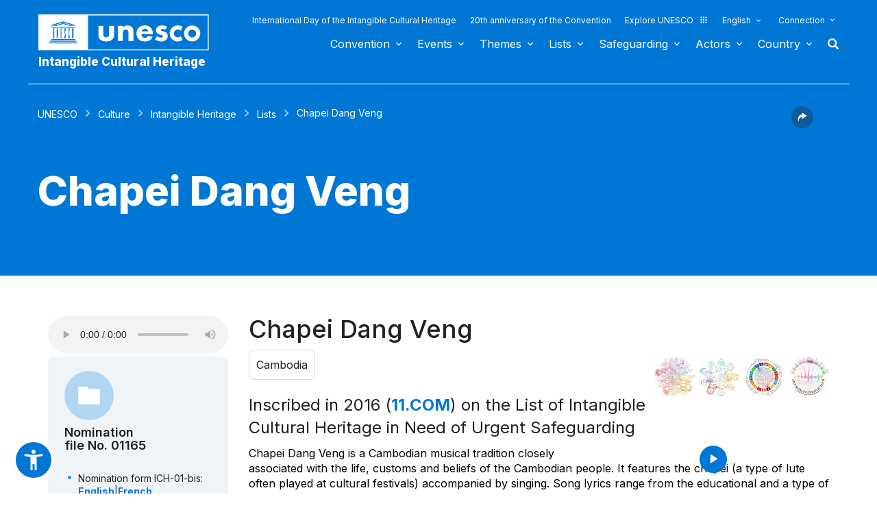

--- FILE ---
content_type: text/html; charset=UTF-8
request_url: https://ich.unesco.org/en/USL/chapei-dang-veng-01165
body_size: 269690
content:
<!DOCTYPE HTML>
<HTML ID="HTML" LANG="en" DIR="LTR">
	<HEAD>
	<TITLE>Chapei Dang Veng - UNESCO Intangible Cultural Heritage</TITLE>
	<META NAME="DESCRIPTION" CONTENT="Chapei Dang Veng is a Cambodian musical tradition closely associated with the life, customs and beliefs of the Cambodian people. It features the chapei (a type of lute often played at cultural festivals) accompanied by singing. Song lyrics range from the educational and a type of social commentary, to satire while incorporating traditional poems, folk tales or Buddhist stories. The tradition is co..." />
	<META CHARSET="UTF-8">
    <META HTTP-EQUIV="X-UA-Compatible" CONTENT="IE=edge,chrome=1">
	<meta name="viewport" content="width=device-width, initial-scale=1, maximum-scale=5"/>
	<link rel="stylesheet" href="/css/bootstrap.min.css?version=20250442">
	<link rel="stylesheet" href="/css/custom.css?version=20250442" media="all">
	<link rel="stylesheet" href="/css/fancybox.css?version=20250442" type="text/css" media="screen" />
	<link href="/css/select2.css" rel="stylesheet" />
	<link rel="stylesheet" media="all" href="https://fonts.googleapis.com/css2?family=Material+Icons+Sharp" />
	<link href="/css/styles.css?version=20250442" rel="stylesheet">
	<link rel="stylesheet" href="https://fonts.googleapis.com/css2?family=Inter:wght@100;200;300;400;500;600;700;800;900&display=swap" />
	<link rel="apple-touch-icon" sizes="180x180" href="/favicon/apple-touch-icon.png">
	<link rel="icon" type="image/png" sizes="32x32" href="/favicon/favicon-32x32.png">
	<link rel="icon" type="image/png" sizes="16x16" href="/favicon/favicon-16x16.png">
	<link rel="mask-icon" href="/favicon/safari-pinned-tab.svg" color="#5bbad5">
	<meta name="msapplication-TileColor" content="#da532c">
	<meta name="theme-color" content="#ffffff">
	<link rel="canonical" href="https://ich.unesco.org/en/USL/chapei-dang-veng-01165" />
	<meta property="twitter:card" content="summary_large_image" />
	<meta property="twitter:site" content="unesco" />
	<meta property="twitter:title" content="Chapei Dang Veng - UNESCO Intangible Cultural Heritage" />
	<meta property="og:title" content="Chapei Dang Veng - UNESCO Intangible Cultural Heritage" />
    <meta property="og:url" content="https://ich.unesco.org/en/USL/chapei-dang-veng-01165" />
    <meta property="og:image" content="https://img.youtube.com/vi/m6l-eGE20eQ/0.jpg" />
    <meta property="og:description" content="Chapei Dang Veng is a Cambodian musical tradition closely associated with the life, customs and beliefs of the Cambodian people. It features the chapei (a type of lute often played at cultural festivals) accompanied by singing. Song lyrics range from the educational and a type of social commentary, to satire while incorporating traditional poems, folk tales or Buddhist stories. The tradition is co..." />
	<meta property="og:article:publisher" content="UNESCO" />
	
	<link rel="shortcut icon" href="/favicon/favicon.ico" type="image/x-icon">
	<link rel="icon" href="/favicon/favicon.ico" type="image/x-icon">
	<link rel="alternate" type="application/rss+xml" href="https://ich.unesco.org/cron_rss.php?flux-rss=news&lang=en" title="flux rss news"> 
	<noscript>
		<link href="/css/noscript.css?version=20250442" rel="stylesheet">
	</noscript>
	<script type="text/javascript">
		var languageSite = "fr";
		var jsPath = "/js/";
		var ajaxPath = "../ajax.php";
	</script>
	<script type="text/javascript" src="/js/jquery-3.7.1.min.js?version=20250116"></script>
</HEAD>
	
<BODY id="body" role="document">

	<header id="header" class="device header-page px-0 is-border " role="banner" 
	
>
    
	
	
	<div id="wrapper_navbar">
		<nav class="wrapper_header navbar container-1200 closing" role="navigation" aria-label="Main" id="header-mobile"
			style="visibility: visible; display: block;">
			<div class="row">
				<div class="navbar_logo pl-3 pl-xxl-0 col-xs-8 col-md-3">
					<a lang="en" title="Link to UNESCO portal" href="/en/">
						<img class="site-logo" src="/design-img/logo-unesco.svg" alt="UNESCO" />
					</a>
					<a href="/en/" class="navbar_baseline">
						Intangible Cultural Heritage
					</a>
				</div>

				<div class="col-xs-4">    
    <button type="button" id="btn-menu" onclick="clickBtnMenu()" class="navbar-toggle collapsed" data-toggle="collapse" data-target="#navbar-1" aria-expanded="false" aria-controls="navbar"> <span class="sr-only">Toggle navigation</span>
        <span class="icon-bar top-bar"></span>
        <span class="icon-bar middle-bar"></span>
        <span class="icon-bar bottom-bar"></span>
    </button>
</div>
<div id="header-navigation" class="col-xs-12 col-md-9 wrapper_navigation d-lg-none">
	<nav class="col-xs-12 col-12 navbar container">
			<!-- HEADER NAV MOBILE -->
			<div class="container-fluid">
					
				<!-- FIN HEADER NAV MOBILE -->
						<div id="navbar-1" class="navbar-collapse collapse mainnav">
							<ul id="navbar-nav" class="nav navbar-nav" >
                                <li class="second-menu-mobile">
                                
									<ul class="dl-menu">
                                        <li class="float-rightItem"><a class="anniversary" href="https://ich.unesco.org/en/international-day-intangible-cultural-heritage">International Day of the Intangible Cultural Heritage</a></li>
										<li class="float-rightItem"><a class="anniversary" href="/en/anniversary">20th anniversary of the Convention</a></li>
                                        <li class="float-rightItem"><a class="explore-unesco" href="https://www.unesco.org/en">Explore UNESCO<img src="/design-img/icon-parametre/explore.svg" alt=""></a></li>
                                        <li style="position:relative;">
                                            <div class="dropdown">
                                                <a class="dropdown-toggle-lang scroller menu-label menu-hover is-expanded arrow-menu" href="#"  id="head_menu-col-0"
                                                onclick="openmenu('menu-col-0', '1')">
                                                
                                                English
                                                
                                                
                                                </a>
                                                <div id="menu-col-0" class="dropdown-menu menu-dropdown dropdown-menu-responsive dropdown-menu-lg-right" style="visibility:hidden" onmouseleave="backgroundMenu()"
                                                onclick="openmenu('menu-col-0', '0')">
                                                    <ul class="language-switcher-language-url pl-1">
                                                        <li>
                                                            <a href="https://ich.unesco.org/en/USL/chapei-dang-veng-01165?USL=01165" class="langue-active language-link small-lg text-xs-white text-lg-dark">English</a>
                                                        </li>
                                                        <li>
                                                            <a href="https://ich.unesco.org/fr/USL/le-chapei-dang-veng-01165?USL=01165" class=" language-link small-lg text-xs-white text-lg-dark">Français</a>
                                                        </li>
                                                        <li>
                                                            <a href="https://ich.unesco.org/es/USL/el-chapei-dang-veng-01165?USL=01165" class=" language-link small-lg text-xs-white text-lg-dark">Español</a>
                                                        </li>
                                                    </ul>
                                                </div>
                                            </div>
                                        </li>
                                        <li>
                                            <div class="header_connect" id="connect" >
                                                <a id="head_menu-col-1" onclick="openmenu('menu-col-1','1')" class="header_connect-link menu-label arrow-menu"  href="#">Connection</a>
                                                
                                                <div class="bk-connexion" 
                                                id="menu-col-1" 
                                                style="visibility:hidden" 
                                                onclick="openmenu('menu-col-1','0')"
                                                onmouseleave="backgroundMenu()">
                                                    <form action="" method="post" id="login-form-test" role="form">
                                                        <input type="hidden" name="group" value="login_form" />

                                                        <div class="form-header">

                                                            <div class="form-group">
                                                                <label class="label" for="login_id">User:</label>
                                                                <input 
                                                                    class="input_text" 
                                                                    type="text" 
                                                                    id="login_id" 
                                                                    name="login" 
                                                                    autocomplete="username" 
                                                                    aria-label="User" 
                                                                />
                                                            </div>

                                                            <div class="form-group">
                                                                <label class="label" for="login_pwd">Password:</label>
                                                                <input 
                                                                    class="input_text input_pwd" 
                                                                    type="password" 
                                                                    id="login_pwd" 
                                                                    name="pwd" 
                                                                    autocomplete="current-password" 
                                                                    aria-label="Password" 
                                                                />
                                                            </div>

                                                            <div>
                                                                <button type="submit" class="btn btn-primary" aria-label="Login">
                                                                    Login
                                                                </button>
                                                                <br/>
                                                            </div>

                                                            <div class="form-group">
                                                                <a href="https://ich.unesco.org/en/change-password-request-00842" class="link forgot_pwd">
                                                                    Password forgotten?
                                                                </a>
                                                            </div>

                                                            

                                                        </div>
                                                    </form>

                                                    <div><a href="https://ich.unesco.org/en/auth" class="link sso_account">Sign-in with your UNESCO account</a></div>
                                                </div>
                                            </div>
                                        </li>
									</ul>
								</li>

								<li class="main-menu mt-2">
									<ul class="dl-menu">
										
<li class="float-rightItem">
    <a id='head_menu-col-6' onclick="openmenu('menu-col-6', '1')" class="scroller menu-label menu-hover is-expanded arrow-menu" href="#">Convention</a>

    <!-- BLOCK SOUS MENU LIST-->
    <div id="menu-col-6" class="menu menu-col-6" onmouseleave="backgroundMenu()" onclick="openmenu('menu-col-6', '0')">
        <ul class="container">

            
                <li class="menu-row dropdown" >
                    <a href="https://ich.unesco.org/en/what-is-intangible-heritage-00003" class="first">About Intangible Heritage</a>
                    <span class="dropdown-toggle"></span>
                    <ul class="menu-sub" style="white-space: normal;">
                        
                            <li>
                                <a href="https://ich.unesco.org/en/what-is-intangible-heritage-00003" class="sub">What is Intangible Heritage?</a>
                            </li>
                        
                            <li>
                                <a href="https://ich.unesco.org/en/why-safeguard-ich-00479" class="sub">Why safeguard ICH?</a>
                            </li>
                        
                            <li>
                                <a href="https://ich.unesco.org/en/intangible-heritage-domains-00052" class="sub">Intangible Heritage domains</a>
                            </li>
                        
                            <li>
                                <a href="https://ich.unesco.org/en/kit" class="sub">Publications</a>
                            </li>
                        
                            <li>
                                <a href="https://ich.unesco.org/en/faq-00021" class="sub">FAQ</a>
                            </li>
                        
                    </ul>
                </li>
            
                <li class="menu-row dropdown" >
                    <a href="https://ich.unesco.org/en/convention" class="first">Texts and emblem</a>
                    <span class="dropdown-toggle"></span>
                    <ul class="menu-sub" style="white-space: normal;">
                        
                            <li>
                                <a href="https://ich.unesco.org/en/convention" class="sub">Text of the Convention</a>
                            </li>
                        
                            <li>
                                <a href="https://ich.unesco.org/en/directives" class="sub">Operational Directives</a>
                            </li>
                        
                            <li>
                                <a href="https://ich.unesco.org/en/forms" class="sub">Forms</a>
                            </li>
                        
                            <li>
                                <a href="https://ich.unesco.org/en/ethics-and-ich-00866" class="sub">Ethical principles</a>
                            </li>
                        
                            <li>
                                <a href="https://ich.unesco.org/en/emblem" class="sub">Use of the emblem </a>
                            </li>
                        
                            <li>
                                <a href="https://ich.unesco.org/en/2003-convention-and-research-00945" class="sub">Research on the Convention</a>
                            </li>
                        
                    </ul>
                </li>
            
                <li class="menu-row dropdown" >
                    <a href="https://ich.unesco.org/en/organs-of-the-convention-00025" class="first">Governance</a>
                    <span class="dropdown-toggle"></span>
                    <ul class="menu-sub" style="white-space: normal;">
                        
                            <li>
                                <a href="https://ich.unesco.org/en/states-parties-00024" class="sub">States Parties</a>
                            </li>
                        
                            <li>
                                <a href="https://ich.unesco.org/en/functions-00710" class="sub">General Assembly</a>
                            </li>
                        
                            <li>
                                <a href="https://ich.unesco.org/en/functions-00586" class="sub">Committee</a>
                            </li>
                        
                            <li>
                                <a href="https://ich.unesco.org/en/secretariat-00032" class="sub">Secretariat</a>
                            </li>
                        
                            <li>
                                <a href="https://ich.unesco.org/en/evaluations-audits-and-governance-00717" class="sub">Evaluations, audits and governance</a>
                            </li>
                        
                    </ul>
                </li>
            
                <li class="menu-row dropdown" >
                    <a href="https://ich.unesco.org/en/overall-results-framework-00984" class="first">Overall results framework</a>
                    <span class="dropdown-toggle"></span>
                    <ul class="menu-sub" style="white-space: normal;">
                        
                            <li>
                                <a href="https://ich.unesco.org/en/overall-results-framework-00984" class="sub">Overall results framework</a>
                            </li>
                        
                    </ul>
                </li>
            
                <li class="menu-row dropdown" >
                    <a href="https://ich.unesco.org/en/periodic-reporting-00460" class="first">Periodic reporting</a>
                    <span class="dropdown-toggle"></span>
                    <ul class="menu-sub" style="white-space: normal;">
                        
                            <li>
                                <a href="https://ich.unesco.org/en/submissionsanddeadlines-00861" class="sub">Submissions and deadlines</a>
                            </li>
                        
                            <li>
                                <a href="https://ich.unesco.org/en/committee-documents-and-in-depth-studies-00862" class="sub">Committee documents and in-depth studies</a>
                            </li>
                        
                            <li>
                                <a href="https://ich.unesco.org/en/regional-consultation-meetings-in-preparation-of-the-reflection-year-01394" class="sub">Regional consultation meetings in preparation of the reflection year</a>
                            </li>
                        
                    </ul>
                </li>
            
                <li class="menu-row dropdown" >
                    <a href="https://ich.unesco.org/en/ichfund-00816" class="first">Funding</a>
                    <span class="dropdown-toggle"></span>
                    <ul class="menu-sub" style="white-space: normal;">
                        
                            <li>
                                <a href="https://ich.unesco.org/en/ichfund-00816" class="sub">ICH Fund</a>
                            </li>
                        
                    </ul>
                </li>
            
            <div class="row mb-moins-30">
              <ul class="submenu_card">
                
                </ul>
            </div>
        </ul>
    </div>
</li>

<li class="float-rightItem">
    <a id='head_menu-col-7' onclick="openmenu('menu-col-7', '1')" class="scroller menu-label menu-hover is-expanded arrow-menu" href="#">Events</a>

    <!-- BLOCK SOUS MENU LIST-->
    <div id="menu-col-7" class="menu menu-col-3" onmouseleave="backgroundMenu()" onclick="openmenu('menu-col-7', '0')">
        <ul class="container">

            
                <li class="menu-row dropdown" >
                    <a href="https://ich.unesco.org/en/events" class="first">Statutory meetings</a>
                    <span class="dropdown-toggle"></span>
                    <ul class="menu-sub" style="white-space: normal;">
                        
                            <li>
                                <a href="https://ich.unesco.org/en/20com" class="sub"><span style="white-space:nowrap"><i>08/12/2025</i> - <b>20.COM</b></span></a>
                            </li>
                        
                            <li>
                                <a href="https://ich.unesco.org/en/19com" class="sub"><span style="white-space:nowrap"><i>02/12/2024</i> - <b>19.COM</b></span></a>
                            </li>
                        
                            <li>
                                <a href="https://ich.unesco.org/en/10ga" class="sub"><span style="white-space:nowrap"><i>11/06/2024</i> - <b>10.GA</b></span></a>
                            </li>
                        
                            <li>
                                <a href="https://ich.unesco.org/en/18com" class="sub"><span style="white-space:nowrap"><i>05/12/2023</i> - <b>18.COM</b></span></a>
                            </li>
                        
                            <li>
                                <a href="https://ich.unesco.org/en/article-18-open-ended-intergovernmental-working-group-01307" class="sub"><span style="white-space:nowrap"><i>04/07/2023</i> - <b>18.COM WG ART18</b></span></a>
                            </li>
                        
                            <li>
                                <a href="https://ich.unesco.org/en/17com" class="sub"><span style="white-space:nowrap"><i>28/11/2022</i> - <b>17.COM</b></span></a>
                            </li>
                        
                            <li>
                                <a href="https://ich.unesco.org/en/9ga" class="sub"><span style="white-space:nowrap"><i>05/07/2022</i> - <b>9.GA</b></span></a>
                            </li>
                        
                            <li>
                                <a href="https://ich.unesco.org/en/5extcom" class="sub"><span style="white-space:nowrap"><i>01/07/2022</i> - <b>5.EXT.COM</b></span></a>
                            </li>
                        
                            <li>
                                <a href="https://ich.unesco.org/en/open-ended-intergovernmental-working-group-01167" class="sub"><span style="white-space:nowrap"><i>25/04/2022</i> - <b>17.COM WG</b></span></a>
                            </li>
                        
                            <li>
                                <a href="https://ich.unesco.org/en/16com" class="sub"><span style="white-space:nowrap"><i>13/12/2021</i> - <b>16.COM</b></span></a>
                            </li>
                        
                    </ul>
                </li>
            
                <li class="menu-row dropdown" >
                    <a href="https://ich.unesco.org/en/events" class="first">Workshops and expert meetings</a>
                    <span class="dropdown-toggle"></span>
                    <ul class="menu-sub" style="white-space: normal;">
                        
                            <li>
                                <a href="https://ich.unesco.org/en/events" class="sub"><b style="display:block;text-align:right">See all meetings and events</b></a>
                            </li>
                        
                    </ul>
                </li>
            
                <li class="menu-row dropdown" >
                    <a href="https://ich.unesco.org/en/events" class="first">Exhibitions</a>
                    <span class="dropdown-toggle"></span>
                    <ul class="menu-sub" style="white-space: normal;">
                        
                            <li>
                                <a href="https://ich.unesco.org/en/we-are-living-heritage-photo-exhibition-2023-01331" class="sub">We are Living Heritage photo exhibition (2023)</a>
                            </li>
                        
                            <li>
                                <a href="https://ich.unesco.org/en/sounds-of-living-heritage-a-journey-through-indigenous-languages-2019-01106" class="sub">Sounds of living heritage, a journey through indigenous languages (2019)</a>
                            </li>
                        
                            <li>
                                <a href="https://ich.unesco.org/en/tell-your-living-heritage-story-2018-01002" class="sub">Tell your living heritage story (2018)</a>
                            </li>
                        
                            <li>
                                <a href="https://ich.unesco.org/en/passing-it-on-inventorying-living-heritage-in-africa-2016-00873" class="sub">Passing it on: Inventorying living heritage in Africa (2016)</a>
                            </li>
                        
                            <li>
                                <a href="https://ich.unesco.org/en/ich-for-sustainable-development-a-virtual-exhibition-2013-00693" class="sub">ICH for sustainable development: a virtual exhibition (2013)</a>
                            </li>
                        
                            <li>
                                <a href="https://ich.unesco.org/en/recognizing-our-cultural-heritage-2010-00178" class="sub">Recognizing Our Cultural Heritage... (2010)</a>
                            </li>
                        
                            <li>
                                <a href="https://ich.unesco.org/en/expo" class="sub">Living Heritage: Exploring the Intangible (2007)</a>
                            </li>
                        
                    </ul>
                </li>
            
            <div class="row mb-moins-30">
              <ul class="submenu_card">
                
                </ul>
            </div>
        </ul>
    </div>
</li>

<li class="float-rightItem">
    <a id='head_menu-col-5' onclick="openmenu('menu-col-5', '1')" class="scroller menu-label menu-hover is-expanded arrow-menu" href="#">Themes</a>

    <!-- BLOCK SOUS MENU LIST-->
    <div id="menu-col-5" class="menu [colSubMenu]" onmouseleave="backgroundMenu()" onclick="openmenu('menu-col-5', '0')">
        <ul class="container">

            
            <div class="row mb-moins-30">
              <ul class="submenu_card">
                
                    <li class="col-lg-2 col-xs-6 col-12 img-menu">
                        <a href="https://ich.unesco.org/en/urban-contexts" class="first card card-overlay">
                        <img src="/img/photo/thumb/15908-LRG.jpg" alt="Urban contexts" title="Urban contexts" loading="lazy"/>
                        <span>Urban contexts</span>
                        </a>
                        
                    </li>
                
                    <li class="col-lg-2 col-xs-6 col-12 img-menu">
                        <a href="https://ich.unesco.org/en/education" class="first card card-overlay">
                        <img src="/img/photo/thumb/10832-LRG.jpg" alt="Education" title="Education" loading="lazy"/>
                        <span>Education</span>
                        </a>
                        
                    </li>
                
                    <li class="col-lg-2 col-xs-6 col-12 img-menu">
                        <a href="https://ich.unesco.org/en/priority-africa" class="first card card-overlay">
                        <img src="/img/photo/thumb/12745-LRG.jpg" alt="Priority Africa" title="Priority Africa" loading="lazy"/>
                        <span>Priority Africa</span>
                        </a>
                        
                    </li>
                
                    <li class="col-lg-2 col-xs-6 col-12 img-menu">
                        <a href="https://ich.unesco.org/en/livelihoods-01315" class="first card card-overlay">
                        <img src="/img/photo/thumb/18129-LRG.jpg" alt="Livelihoods" title="Livelihoods" loading="lazy"/>
                        <span>Livelihoods</span>
                        </a>
                        
                    </li>
                
                    <li class="col-lg-2 col-xs-6 col-12 img-menu">
                        <a href="https://ich.unesco.org/en/climate-change" class="first card card-overlay">
                        <img src="/img/photo/thumb/08703-LRG.jpg" alt="Climate change" title="Climate change" loading="lazy"/>
                        <span>Climate change</span>
                        </a>
                        
                    </li>
                
                    <li class="col-lg-2 col-xs-6 col-12 img-menu">
                        <a href="https://ich.unesco.org/en/emergency-situations" class="first card card-overlay">
                        <img src="/img/photo/thumb/11791-LRG.jpg" alt="Emergency situations" title="Emergency situations" loading="lazy"/>
                        <span>Emergency situations</span>
                        </a>
                        
                    </li>
                
                    <li class="col-lg-2 col-xs-6 col-12 img-menu">
                        <a href="https://ich.unesco.org/en/indigenous-peoples" class="first card card-overlay">
                        <img src="/img/photo/thumb/03824-LRG.jpg" alt="Indigenous peoples" title="Indigenous peoples" loading="lazy"/>
                        <span>Indigenous peoples</span>
                        </a>
                        
                    </li>
                
                    <li class="col-lg-2 col-xs-6 col-12 img-menu">
                        <a href="https://ich.unesco.org/en/sustainable-development-and-living-heritage" class="first card card-overlay">
                        <img src="/img/photo/thumb/08814-LRG.jpg" alt="Sustainable development" title="Sustainable development" loading="lazy"/>
                        <span>Sustainable development</span>
                        </a>
                        
                    </li>
                
                </ul>
            </div>
        </ul>
    </div>
</li>

<li class="float-rightItem">
    <a id='head_menu-col-8' onclick="openmenu('menu-col-8', '1')" class="scroller menu-label menu-hover is-expanded arrow-menu" href="#">Lists</a>

    <!-- BLOCK SOUS MENU LIST-->
    <div id="menu-col-8" class="menu menu-col-3" onmouseleave="backgroundMenu()" onclick="openmenu('menu-col-8', '0')">
        <ul class="container">

            
                <li class="menu-row dropdown" >
                    <a href="https://ich.unesco.org/en/purpose-of-the-lists-00807" class="first">About Lists</a>
                    <span class="dropdown-toggle"></span>
                    <ul class="menu-sub" style="white-space: normal;">
                        
                            <li>
                                <a href="https://ich.unesco.org/en/purpose-of-the-lists-00807" class="sub">Purpose of the Lists</a>
                            </li>
                        
                            <li>
                                <a href="https://ich.unesco.org/en/procedure-of-inscription-00809" class="sub">Procedure of inscription</a>
                            </li>
                        
                            <li>
                                <a href="https://ich.unesco.org/en/forms" class="sub">Nomination forms</a>
                            </li>
                        
                            <li>
                                <a href="https://ich.unesco.org/en/global-reflection-on-the-listing-mechanisms-01164" class="sub">Global reflection on the listing mechanisms</a>
                            </li>
                        
                            <li>
                                <a href="https://ich.unesco.org/en/reflection-on-a-broader-implementation-of-article-18-01302" class="sub">Reflection on a broader implementation of Article 18</a>
                            </li>
                        
                            <li>
                                <a href="https://ich.unesco.org/en/guidance-on-multinational-nominations-01362" class="sub">Guidance on multinational nominations</a>
                            </li>
                        
                    </ul>
                </li>
            
                <li class="menu-row dropdown" >
                    <a href="https://ich.unesco.org/en/lists" class="first">Elements inscribed</a>
                    <span class="dropdown-toggle"></span>
                    <ul class="menu-sub" style="white-space: normal;">
                        
                            <li>
                                <a href="https://ich.unesco.org/en/lists" class="sub">Browse the Lists</a>
                            </li>
                        
                            <li>
                                <a href="https://ich.unesco.org/en/dive" class="sub">Dive into intangible cultural heritage!</a>
                            </li>
                        
                    </ul>
                </li>
            
                <li class="menu-row dropdown" >
                    <a href="https://ich.unesco.org/en/files-2021-under-process-01119" class="first">Under process</a>
                    <span class="dropdown-toggle"></span>
                    <ul class="menu-sub" style="white-space: normal;">
                        
                            <li>
                                <a href="https://ich.unesco.org/en/files-2025-under-process-01347" class="sub">Files 2025 under process</a>
                            </li>
                        
                            <li>
                                <a href="https://ich.unesco.org/en/mechanism-to-encourage-multinational-files-00560" class="sub">Mechanism to encourage multinational files</a>
                            </li>
                        
                    </ul>
                </li>
            
            <div class="row mb-moins-30">
              <ul class="submenu_card">
                
                </ul>
            </div>
        </ul>
    </div>
</li>

<li class="float-rightItem">
    <a id='head_menu-col-9' onclick="openmenu('menu-col-9', '1')" class="scroller menu-label menu-hover is-expanded arrow-menu" href="#">Safeguarding</a>

    <!-- BLOCK SOUS MENU LIST-->
    <div id="menu-col-9" class="menu menu-col-4" onmouseleave="backgroundMenu()" onclick="openmenu('menu-col-9', '0')">
        <ul class="container">

            
                <li class="menu-row dropdown" >
                    <a href="https://ich.unesco.org/en/safeguarding-00012" class="first">Safeguarding</a>
                    <span class="dropdown-toggle"></span>
                    <ul class="menu-sub" style="white-space: normal;">
                        
                            <li>
                                <a href="https://ich.unesco.org/en/sharing-good-safeguarding-experiences" class="sub">Sharing good safeguarding experiences</a>
                            </li>
                        
                            <li>
                                <a href="https://ich.unesco.org/en/involvement-of-communities-00033" class="sub">Involvement of communities</a>
                            </li>
                        
                            <li>
                                <a href="https://ich.unesco.org/en/ethics-and-ich-00866" class="sub">Ethics and ICH</a>
                            </li>
                        
                            <li>
                                <a href="https://ich.unesco.org/en/inventorying-intangible-heritage-00080" class="sub">Inventorying Intangible Heritage</a>
                            </li>
                        
                            <li>
                                <a href="https://ich.unesco.org/en/transmission-00078" class="sub">Transmission</a>
                            </li>
                        
                            <li>
                                <a href="https://ich.unesco.org/en/legislation-00034" class="sub">Legislation</a>
                            </li>
                        
                            <li>
                                <a href="https://ich.unesco.org/en/guidance-notes-01383" class="sub">Guidance Notes</a>
                            </li>
                        
                    </ul>
                </li>
            
                <li class="menu-row dropdown" >
                    <a href="https://ich.unesco.org/en/capacity-building" class="first">Capacity building</a>
                    <span class="dropdown-toggle"></span>
                    <ul class="menu-sub" style="white-space: normal;">
                        
                            <li>
                                <a href="https://ich.unesco.org/en/massive-online-open-course-mooc-01228" class="sub">Massive Online Open Course (MOOC)</a>
                            </li>
                        
                            <li>
                                <a href="https://ich.unesco.org/en/learning-platform-01397" class="sub">Learning Platform</a>
                            </li>
                        
                            <li>
                                <a href="https://ich.unesco.org/en/contentoftrainingmaterials-00679" class="sub">Content of training materials</a>
                            </li>
                        
                            <li>
                                <a href="https://ich.unesco.org/en/facilitator" class="sub">Facilitators</a>
                            </li>
                        
                            <li>
                                <a href="https://ich.unesco.org/en/capacity-building-materials" class="sub">Materials repository</a>
                            </li>
                        
                    </ul>
                </li>
            
                <li class="menu-row dropdown" >
                    <a href="https://ich.unesco.org/en/requesting-assistance-00039" class="first">International Assistance</a>
                    <span class="dropdown-toggle"></span>
                    <ul class="menu-sub" style="white-space: normal;">
                        
                            <li>
                                <a href="https://ich.unesco.org/en/requesting-assistance-00039" class="sub">Requesting assistance</a>
                            </li>
                        
                            <li>
                                <a href="https://ich.unesco.org/en/project" class="sub">Assistance granted</a>
                            </li>
                        
                            <li>
                                <a href="https://ich.unesco.org/en/toolkit-for-requesting-international-assistance-01294" class="sub">Toolkit for requesting International Assistance </a>
                            </li>
                        
                    </ul>
                </li>
            
                <li class="menu-row dropdown" >
                    <a href="https://ich.unesco.org/en/project" class="first">Projects and activities</a>
                    <span class="dropdown-toggle"></span>
                    <ul class="menu-sub" style="white-space: normal;">
                        
                            <li>
                                <a href="https://ich.unesco.org/en/project" class="sub">Safeguarding projects</a>
                            </li>
                        
                            <li>
                                <a href="https://ich.unesco.org/en/engaging-youth-for-an-inclusive-and-sustainable-europe-01051" class="sub">Engaging youth for an inclusive and sustainable Europe </a>
                            </li>
                        
                            <li>
                                <a href="https://ich.unesco.org/en/register" class="sub">Good Safeguarding Practices</a>
                            </li>
                        
                            <li>
                                <a href="https://ich.unesco.org/en/inventoryingincaboverde-and-mozambique-a-documentary-00847" class="sub">Former projects</a>
                            </li>
                        
                    </ul>
                </li>
            
            <div class="row mb-moins-30">
              <ul class="submenu_card">
                
                </ul>
            </div>
        </ul>
    </div>
</li>

<li class="float-rightItem">
    <a id='head_menu-col-10' onclick="openmenu('menu-col-10', '1')" class="scroller menu-label menu-hover is-expanded arrow-menu" href="#">Actors</a>

    <!-- BLOCK SOUS MENU LIST-->
    <div id="menu-col-10" class="menu menu-col-3" onmouseleave="backgroundMenu()" onclick="openmenu('menu-col-10', '0')">
        <ul class="container">

            
                <li class="menu-row dropdown" >
                    <a href="https://ich.unesco.org/en/organs-of-the-convention-00025" class="first">Organs of the Convention</a>
                    <span class="dropdown-toggle"></span>
                    <ul class="menu-sub" style="white-space: normal;">
                        
                            <li>
                                <a href="https://ich.unesco.org/en/functions-00710" class="sub">General Assembly</a>
                            </li>
                        
                            <li>
                                <a href="https://ich.unesco.org/en/functions-00586" class="sub">Intergovernmental Committee</a>
                            </li>
                        
                            <li>
                                <a href="https://ich.unesco.org/en/20com-bureau" class="sub">Bureau of the Committee</a>
                            </li>
                        
                            <li>
                                <a href="https://ich.unesco.org/en/evaluation-body-00802" class="sub">Evaluation Body</a>
                            </li>
                        
                            <li>
                                <a href="https://ich.unesco.org/en/secretariat-00032" class="sub">Secretariat</a>
                            </li>
                        
                    </ul>
                </li>
            
                <li class="menu-row dropdown" >
                    <a href="https://ich.unesco.org/en/ngo-centers-and-research-00329" class="first">NGO, centers and research</a>
                    <span class="dropdown-toggle"></span>
                    <ul class="menu-sub" style="white-space: normal;">
                        
                            <li>
                                <a href="https://ich.unesco.org/en/accreditation-of-ngos-00192" class="sub">Accreditation of NGOs</a>
                            </li>
                        
                            <li>
                                <a href="https://ich.unesco.org/en/accredited-ngos" class="sub">Accredited NGOs</a>
                            </li>
                        
                            <li>
                                <a href="https://ich.unesco.org/en/ngo-forum-00422" class="sub">NGO Forum</a>
                            </li>
                        
                            <li>
                                <a href="https://ich.unesco.org/en/category2" class="sub">Category 2 Centres</a>
                            </li>
                        
                            <li>
                                <a href="https://ich.unesco.org/en/unesco-chairs-and-unitwin-networks-01333" class="sub">UNESCO Chairs and UNITWIN Networks</a>
                            </li>
                        
                            <li>
                                <a href="https://ich.unesco.org/en/global-tertiary-education-networking-00976" class="sub">Global tertiary education networking</a>
                            </li>
                        
                            <li>
                                <a href="https://ich.unesco.org/en/2003-convention-and-research-00945" class="sub">2003 Convention and Research</a>
                            </li>
                        
                    </ul>
                </li>
            
                <li class="menu-row dropdown" >
                    <a href="https://ich.unesco.org/en/donors-and-partners-00465" class="first">Donors and partners</a>
                    <span class="dropdown-toggle"></span>
                    <ul class="menu-sub" style="white-space: normal;">
                        
                            <li>
                                <a href="https://ich.unesco.org/en/donors" class="sub">Donors</a>
                            </li>
                        
                            <li>
                                <a href="https://ich.unesco.org/en/partners-00438" class="sub">Partners</a>
                            </li>
                        
                    </ul>
                </li>
            
            <div class="row mb-moins-30">
              <ul class="submenu_card">
                
                </ul>
            </div>
        </ul>
    </div>
</li>


<!-- BLOCK COUNTRY -->
<li class="float-rightItem test">
    <a id='head_menu-col-2' onclick="openmenu('menu-col-2', '1')" class="scroller menu-label menu-hover is-expanded arrow-menu" href="#">Country</a>
    <!-- BLOCK SOUS MENU LIST-->
        <div id="menu-col-2" class="sub-menu-countries menu bg-light-gray" onmouseleave="backgroundMenu()" onclick="openmenu('menu-col-2', '0')">
            <div class="container-768">
                <form role="search" aria-labelledby="form-title">
                    <label id="form-title" for="global_search" class="title-form-header is-hidden hidden-xs hidden-sm">
                        Browse by country
                    </label>
                    <input 
                        type="text" 
                        id="global_search" 
                        name="global_search" 
                        class="country-search" 
                        placeholder="Search a country" 
                        aria-label="Search a country" 
                        aria-describedby="form-title" 
                    />

                    <hr class="form-separator">

                    <div class="block_country-select">
                        <label for="country-page" class="sr-only">Select country</label>
                        
                        <select class="combobox-2" name="country-page" id="country-page-Africa">
                            <optgroup label="Africa">
                                <option value="" disabled selected>Africa</option>
                                
                                    <option value="https://ich.unesco.org/en/state/algeria-DZ">Algeria</option>
                                
                                    <option value="https://ich.unesco.org/en/state/angola-AO">Angola</option>
                                
                                    <option value="https://ich.unesco.org/en/state/benin-BJ">Benin</option>
                                
                                    <option value="https://ich.unesco.org/en/state/botswana-BW">Botswana</option>
                                
                                    <option value="https://ich.unesco.org/en/state/burkina-faso-BF">Burkina Faso</option>
                                
                                    <option value="https://ich.unesco.org/en/state/burundi-BI">Burundi</option>
                                
                                    <option value="https://ich.unesco.org/en/state/cabo-verde-CV">Cabo Verde</option>
                                
                                    <option value="https://ich.unesco.org/en/state/cameroon-CM">Cameroon</option>
                                
                                    <option value="https://ich.unesco.org/en/state/central-african-republic-CF">Central African Republic</option>
                                
                                    <option value="https://ich.unesco.org/en/state/chad-TD">Chad</option>
                                
                                    <option value="https://ich.unesco.org/en/state/comoros-KM">Comoros</option>
                                
                                    <option value="https://ich.unesco.org/en/state/congo-CG">Congo</option>
                                
                                    <option value="https://ich.unesco.org/en/state/cote-d-ivoire-CI">Côte d'Ivoire</option>
                                
                                    <option value="https://ich.unesco.org/en/state/democratic-republic-of-the-congo-CD">Democratic Republic of the Congo</option>
                                
                                    <option value="https://ich.unesco.org/en/state/djibouti-DJ">Djibouti</option>
                                
                                    <option value="https://ich.unesco.org/en/state/egypt-EG">Egypt</option>
                                
                                    <option value="https://ich.unesco.org/en/state/equatorial-guinea-GQ">Equatorial Guinea</option>
                                
                                    <option value="https://ich.unesco.org/en/state/eritrea-ER">Eritrea</option>
                                
                                    <option value="https://ich.unesco.org/en/state/eswatini-SZ">Eswatini</option>
                                
                                    <option value="https://ich.unesco.org/en/state/ethiopia-ET">Ethiopia</option>
                                
                                    <option value="https://ich.unesco.org/en/state/gabon-GA">Gabon</option>
                                
                                    <option value="https://ich.unesco.org/en/state/gambia-GM">Gambia</option>
                                
                                    <option value="https://ich.unesco.org/en/state/ghana-GH">Ghana</option>
                                
                                    <option value="https://ich.unesco.org/en/state/guinea-GN">Guinea</option>
                                
                                    <option value="https://ich.unesco.org/en/state/guinea-bissau-GW">Guinea-Bissau</option>
                                
                                    <option value="https://ich.unesco.org/en/state/kenya-KE">Kenya</option>
                                
                                    <option value="https://ich.unesco.org/en/state/lesotho-LS">Lesotho</option>
                                
                                    <option value="https://ich.unesco.org/en/state/liberia-LR">Liberia</option>
                                
                                    <option value="https://ich.unesco.org/en/state/libya-LY">Libya</option>
                                
                                    <option value="https://ich.unesco.org/en/state/madagascar-MG">Madagascar</option>
                                
                                    <option value="https://ich.unesco.org/en/state/malawi-MW">Malawi</option>
                                
                                    <option value="https://ich.unesco.org/en/state/mali-ML">Mali</option>
                                
                                    <option value="https://ich.unesco.org/en/state/mauritania-MR">Mauritania</option>
                                
                                    <option value="https://ich.unesco.org/en/state/mauritius-MU">Mauritius</option>
                                
                                    <option value="https://ich.unesco.org/en/state/morocco-MA">Morocco</option>
                                
                                    <option value="https://ich.unesco.org/en/state/mozambique-MZ">Mozambique</option>
                                
                                    <option value="https://ich.unesco.org/en/state/namibia-NA">Namibia</option>
                                
                                    <option value="https://ich.unesco.org/en/state/niger-NE">Niger</option>
                                
                                    <option value="https://ich.unesco.org/en/state/nigeria-NG">Nigeria</option>
                                
                                    <option value="https://ich.unesco.org/en/state/rwanda-RW">Rwanda</option>
                                
                                    <option value="https://ich.unesco.org/en/state/sao-tome-and-principe-ST">Sao Tome and Principe</option>
                                
                                    <option value="https://ich.unesco.org/en/state/senegal-SN">Senegal</option>
                                
                                    <option value="https://ich.unesco.org/en/state/seychelles-SC">Seychelles</option>
                                
                                    <option value="https://ich.unesco.org/en/state/sierra-leone-SL">Sierra Leone</option>
                                
                                    <option value="https://ich.unesco.org/en/state/somalia-SO">Somalia</option>
                                
                                    <option value="https://ich.unesco.org/en/state/south-africa-ZA">South Africa</option>
                                
                                    <option value="https://ich.unesco.org/en/state/south-sudan-SS">South Sudan</option>
                                
                                    <option value="https://ich.unesco.org/en/state/sudan-SD">Sudan</option>
                                
                                    <option value="https://ich.unesco.org/en/state/togo-TG">Togo</option>
                                
                                    <option value="https://ich.unesco.org/en/state/tunisia-TN">Tunisia</option>
                                
                                    <option value="https://ich.unesco.org/en/state/uganda-UG">Uganda</option>
                                
                                    <option value="https://ich.unesco.org/en/state/united-republic-of-tanzania-TZ">United Republic of Tanzania</option>
                                
                                    <option value="https://ich.unesco.org/en/state/zambia-ZM">Zambia</option>
                                
                                    <option value="https://ich.unesco.org/en/state/zimbabwe-ZW">Zimbabwe</option>
                                
                            </optgroup>
                        </select>
                        
                        <select class="combobox-2" name="country-page" id="country-page-Arab States">
                            <optgroup label="Arab States">
                                <option value="" disabled selected>Arab States</option>
                                
                                    <option value="https://ich.unesco.org/en/state/algeria-DZ">Algeria</option>
                                
                                    <option value="https://ich.unesco.org/en/state/bahrain-BH">Bahrain</option>
                                
                                    <option value="https://ich.unesco.org/en/state/djibouti-DJ">Djibouti</option>
                                
                                    <option value="https://ich.unesco.org/en/state/egypt-EG">Egypt</option>
                                
                                    <option value="https://ich.unesco.org/en/state/iraq-IQ">Iraq</option>
                                
                                    <option value="https://ich.unesco.org/en/state/jordan-JO">Jordan</option>
                                
                                    <option value="https://ich.unesco.org/en/state/kuwait-KW">Kuwait</option>
                                
                                    <option value="https://ich.unesco.org/en/state/lebanon-LB">Lebanon</option>
                                
                                    <option value="https://ich.unesco.org/en/state/libya-LY">Libya</option>
                                
                                    <option value="https://ich.unesco.org/en/state/malta-MT">Malta</option>
                                
                                    <option value="https://ich.unesco.org/en/state/mauritania-MR">Mauritania</option>
                                
                                    <option value="https://ich.unesco.org/en/state/morocco-MA">Morocco</option>
                                
                                    <option value="https://ich.unesco.org/en/state/oman-OM">Oman</option>
                                
                                    <option value="https://ich.unesco.org/en/state/qatar-QA">Qatar</option>
                                
                                    <option value="https://ich.unesco.org/en/state/saudi-arabia-SA">Saudi Arabia</option>
                                
                                    <option value="https://ich.unesco.org/en/state/somalia-SO">Somalia</option>
                                
                                    <option value="https://ich.unesco.org/en/state/state-of-palestine-PS">State of Palestine</option>
                                
                                    <option value="https://ich.unesco.org/en/state/sudan-SD">Sudan</option>
                                
                                    <option value="https://ich.unesco.org/en/state/syrian-arab-republic-SY">Syrian Arab Republic</option>
                                
                                    <option value="https://ich.unesco.org/en/state/tunisia-TN">Tunisia</option>
                                
                                    <option value="https://ich.unesco.org/en/state/united-arab-emirates-AE">United Arab Emirates</option>
                                
                                    <option value="https://ich.unesco.org/en/state/yemen-YE">Yemen</option>
                                
                            </optgroup>
                        </select>
                        
                        <select class="combobox-2" name="country-page" id="country-page-Asia and the Pacific">
                            <optgroup label="Asia and the Pacific">
                                <option value="" disabled selected>Asia and the Pacific</option>
                                
                                    <option value="https://ich.unesco.org/en/state/afghanistan-AF">Afghanistan</option>
                                
                                    <option value="https://ich.unesco.org/en/state/australia-AU">Australia</option>
                                
                                    <option value="https://ich.unesco.org/en/state/bangladesh-BD">Bangladesh</option>
                                
                                    <option value="https://ich.unesco.org/en/state/bhutan-BT">Bhutan</option>
                                
                                    <option value="https://ich.unesco.org/en/state/brunei-darussalam-BN">Brunei Darussalam</option>
                                
                                    <option value="https://ich.unesco.org/en/state/cambodia-KH">Cambodia</option>
                                
                                    <option value="https://ich.unesco.org/en/state/china-CN">China</option>
                                
                                    <option value="https://ich.unesco.org/en/state/cook-islands-CK">Cook Islands</option>
                                
                                    <option value="https://ich.unesco.org/en/state/democratic-people-s-republic-of-korea-KP">Democratic People’s Republic of Korea</option>
                                
                                    <option value="https://ich.unesco.org/en/state/fiji-FJ">Fiji</option>
                                
                                    <option value="https://ich.unesco.org/en/state/india-IN">India</option>
                                
                                    <option value="https://ich.unesco.org/en/state/indonesia-ID">Indonesia</option>
                                
                                    <option value="https://ich.unesco.org/en/state/iran-islamic-republic-of-IR">Iran (Islamic Republic of)</option>
                                
                                    <option value="https://ich.unesco.org/en/state/japan-JP">Japan</option>
                                
                                    <option value="https://ich.unesco.org/en/state/kazakhstan-KZ">Kazakhstan</option>
                                
                                    <option value="https://ich.unesco.org/en/state/kiribati-KI">Kiribati</option>
                                
                                    <option value="https://ich.unesco.org/en/state/kyrgyzstan-KG">Kyrgyzstan</option>
                                
                                    <option value="https://ich.unesco.org/en/state/lao-people-s-democratic-republic-LA">Lao People's Democratic Republic</option>
                                
                                    <option value="https://ich.unesco.org/en/state/macao-china-MO">Macao, China</option>
                                
                                    <option value="https://ich.unesco.org/en/state/malaysia-MY">Malaysia</option>
                                
                                    <option value="https://ich.unesco.org/en/state/maldives-MV">Maldives</option>
                                
                                    <option value="https://ich.unesco.org/en/state/marshall-islands-MH">Marshall Islands</option>
                                
                                    <option value="https://ich.unesco.org/en/state/micronesia-federated-states-of-FM">Micronesia (Federated States of)</option>
                                
                                    <option value="https://ich.unesco.org/en/state/mongolia-MN">Mongolia</option>
                                
                                    <option value="https://ich.unesco.org/en/state/myanmar-MM">Myanmar</option>
                                
                                    <option value="https://ich.unesco.org/en/state/nauru-NR">Nauru</option>
                                
                                    <option value="https://ich.unesco.org/en/state/nepal-NP">Nepal</option>
                                
                                    <option value="https://ich.unesco.org/en/state/new-caledonia-NC">New Caledonia</option>
                                
                                    <option value="https://ich.unesco.org/en/state/new-zealand-NZ">New Zealand</option>
                                
                                    <option value="https://ich.unesco.org/en/state/niue-NU">Niue</option>
                                
                                    <option value="https://ich.unesco.org/en/state/pakistan-PK">Pakistan</option>
                                
                                    <option value="https://ich.unesco.org/en/state/palau-PW">Palau</option>
                                
                                    <option value="https://ich.unesco.org/en/state/papua-new-guinea-PG">Papua New Guinea</option>
                                
                                    <option value="https://ich.unesco.org/en/state/philippines-PH">Philippines</option>
                                
                                    <option value="https://ich.unesco.org/en/state/republic-of-korea-KR">Republic of Korea</option>
                                
                                    <option value="https://ich.unesco.org/en/state/russian-federation-RU">Russian Federation</option>
                                
                                    <option value="https://ich.unesco.org/en/state/samoa-WS">Samoa</option>
                                
                                    <option value="https://ich.unesco.org/en/state/singapore-SG">Singapore</option>
                                
                                    <option value="https://ich.unesco.org/en/state/solomon-islands-SB">Solomon Islands</option>
                                
                                    <option value="https://ich.unesco.org/en/state/sri-lanka-LK">Sri Lanka</option>
                                
                                    <option value="https://ich.unesco.org/en/state/tajikistan-TJ">Tajikistan</option>
                                
                                    <option value="https://ich.unesco.org/en/state/thailand-TH">Thailand</option>
                                
                                    <option value="https://ich.unesco.org/en/state/timor-leste-TL">Timor-Leste</option>
                                
                                    <option value="https://ich.unesco.org/en/state/tokelau-TK">Tokelau</option>
                                
                                    <option value="https://ich.unesco.org/en/state/tonga-TO">Tonga</option>
                                
                                    <option value="https://ich.unesco.org/en/state/turkiye-TR">Türkiye</option>
                                
                                    <option value="https://ich.unesco.org/en/state/turkmenistan-TM">Turkmenistan</option>
                                
                                    <option value="https://ich.unesco.org/en/state/tuvalu-TV">Tuvalu</option>
                                
                                    <option value="https://ich.unesco.org/en/state/uzbekistan-UZ">Uzbekistan</option>
                                
                                    <option value="https://ich.unesco.org/en/state/vanuatu-VU">Vanuatu</option>
                                
                                    <option value="https://ich.unesco.org/en/state/viet-nam-VN">Viet Nam</option>
                                
                            </optgroup>
                        </select>
                        
                        <select class="combobox-2" name="country-page" id="country-page-Europe and North America">
                            <optgroup label="Europe and North America">
                                <option value="" disabled selected>Europe and North America</option>
                                
                                    <option value="https://ich.unesco.org/en/state/albania-AL">Albania</option>
                                
                                    <option value="https://ich.unesco.org/en/state/andorra-AD">Andorra</option>
                                
                                    <option value="https://ich.unesco.org/en/state/armenia-AM">Armenia</option>
                                
                                    <option value="https://ich.unesco.org/en/state/austria-AT">Austria</option>
                                
                                    <option value="https://ich.unesco.org/en/state/azerbaijan-AZ">Azerbaijan</option>
                                
                                    <option value="https://ich.unesco.org/en/state/belarus-BY">Belarus</option>
                                
                                    <option value="https://ich.unesco.org/en/state/belgium-BE">Belgium</option>
                                
                                    <option value="https://ich.unesco.org/en/state/bosnia-and-herzegovina-BA">Bosnia and Herzegovina</option>
                                
                                    <option value="https://ich.unesco.org/en/state/bulgaria-BG">Bulgaria</option>
                                
                                    <option value="https://ich.unesco.org/en/state/canada-CA">Canada</option>
                                
                                    <option value="https://ich.unesco.org/en/state/croatia-HR">Croatia</option>
                                
                                    <option value="https://ich.unesco.org/en/state/cyprus-CY">Cyprus</option>
                                
                                    <option value="https://ich.unesco.org/en/state/czechia-CZ">Czechia</option>
                                
                                    <option value="https://ich.unesco.org/en/state/denmark-DK">Denmark</option>
                                
                                    <option value="https://ich.unesco.org/en/state/estonia-EE">Estonia</option>
                                
                                    <option value="https://ich.unesco.org/en/state/faroe-islands-FO">Faroe Islands</option>
                                
                                    <option value="https://ich.unesco.org/en/state/finland-FI">Finland</option>
                                
                                    <option value="https://ich.unesco.org/en/state/france-FR">France</option>
                                
                                    <option value="https://ich.unesco.org/en/state/georgia-GE">Georgia</option>
                                
                                    <option value="https://ich.unesco.org/en/state/germany-DE">Germany</option>
                                
                                    <option value="https://ich.unesco.org/en/state/greece-GR">Greece</option>
                                
                                    <option value="https://ich.unesco.org/en/state/hungary-HU">Hungary</option>
                                
                                    <option value="https://ich.unesco.org/en/state/iceland-IS">Iceland</option>
                                
                                    <option value="https://ich.unesco.org/en/state/ireland-IE">Ireland</option>
                                
                                    <option value="https://ich.unesco.org/en/state/italy-IT">Italy</option>
                                
                                    <option value="https://ich.unesco.org/en/state/kazakhstan-KZ">Kazakhstan</option>
                                
                                    <option value="https://ich.unesco.org/en/state/latvia-LV">Latvia</option>
                                
                                    <option value="https://ich.unesco.org/en/state/lithuania-LT">Lithuania</option>
                                
                                    <option value="https://ich.unesco.org/en/state/luxembourg-LU">Luxembourg</option>
                                
                                    <option value="https://ich.unesco.org/en/state/malta-MT">Malta</option>
                                
                                    <option value="https://ich.unesco.org/en/state/monaco-MC">Monaco</option>
                                
                                    <option value="https://ich.unesco.org/en/state/montenegro-ME">Montenegro</option>
                                
                                    <option value="https://ich.unesco.org/en/state/netherlands-kingdom-of-the-NL">Netherlands (Kingdom of the)</option>
                                
                                    <option value="https://ich.unesco.org/en/state/north-macedonia-MK">North Macedonia</option>
                                
                                    <option value="https://ich.unesco.org/en/state/norway-NO">Norway</option>
                                
                                    <option value="https://ich.unesco.org/en/state/poland-PL">Poland</option>
                                
                                    <option value="https://ich.unesco.org/en/state/portugal-PT">Portugal</option>
                                
                                    <option value="https://ich.unesco.org/en/state/republic-of-moldova-MD">Republic of Moldova</option>
                                
                                    <option value="https://ich.unesco.org/en/state/romania-RO">Romania</option>
                                
                                    <option value="https://ich.unesco.org/en/state/russian-federation-RU">Russian Federation</option>
                                
                                    <option value="https://ich.unesco.org/en/state/san-marino-SM">San Marino</option>
                                
                                    <option value="https://ich.unesco.org/en/state/serbia-RS">Serbia</option>
                                
                                    <option value="https://ich.unesco.org/en/state/slovakia-SK">Slovakia</option>
                                
                                    <option value="https://ich.unesco.org/en/state/slovenia-SI">Slovenia</option>
                                
                                    <option value="https://ich.unesco.org/en/state/spain-ES">Spain</option>
                                
                                    <option value="https://ich.unesco.org/en/state/sweden-SE">Sweden</option>
                                
                                    <option value="https://ich.unesco.org/en/state/switzerland-CH">Switzerland</option>
                                
                                    <option value="https://ich.unesco.org/en/state/tajikistan-TJ">Tajikistan</option>
                                
                                    <option value="https://ich.unesco.org/en/state/turkiye-TR">Türkiye</option>
                                
                                    <option value="https://ich.unesco.org/en/state/ukraine-UA">Ukraine</option>
                                
                                    <option value="https://ich.unesco.org/en/state/united-kingdom-of-great-britain-and-northern-ireland-GB">United Kingdom of Great Britain and Northern Ireland</option>
                                
                                    <option value="https://ich.unesco.org/en/state/united-states-of-america-US">United States of America</option>
                                
                            </optgroup>
                        </select>
                        
                        <select class="combobox-2" name="country-page" id="country-page-Latin America and the Caribbean">
                            <optgroup label="Latin America and the Caribbean">
                                <option value="" disabled selected>Latin America and the Caribbean</option>
                                
                                    <option value="https://ich.unesco.org/en/state/anguilla-AI">Anguilla</option>
                                
                                    <option value="https://ich.unesco.org/en/state/antigua-and-barbuda-AG">Antigua and Barbuda</option>
                                
                                    <option value="https://ich.unesco.org/en/state/argentina-AR">Argentina</option>
                                
                                    <option value="https://ich.unesco.org/en/state/aruba-AW">Aruba</option>
                                
                                    <option value="https://ich.unesco.org/en/state/bahamas-BS">Bahamas</option>
                                
                                    <option value="https://ich.unesco.org/en/state/barbados-BB">Barbados</option>
                                
                                    <option value="https://ich.unesco.org/en/state/belize-BZ">Belize</option>
                                
                                    <option value="https://ich.unesco.org/en/state/bolivia-plurinational-state-of-BO">Bolivia (Plurinational State of)</option>
                                
                                    <option value="https://ich.unesco.org/en/state/brazil-BR">Brazil</option>
                                
                                    <option value="https://ich.unesco.org/en/state/british-virgin-islands-VG">British Virgin Islands</option>
                                
                                    <option value="https://ich.unesco.org/en/state/cayman-islands-KY">Cayman Islands</option>
                                
                                    <option value="https://ich.unesco.org/en/state/chile-CL">Chile</option>
                                
                                    <option value="https://ich.unesco.org/en/state/colombia-CO">Colombia</option>
                                
                                    <option value="https://ich.unesco.org/en/state/costa-rica-CR">Costa Rica</option>
                                
                                    <option value="https://ich.unesco.org/en/state/cuba-CU">Cuba</option>
                                
                                    <option value="https://ich.unesco.org/en/state/curacao-CW">Curaçao</option>
                                
                                    <option value="https://ich.unesco.org/en/state/dominica-DM">Dominica</option>
                                
                                    <option value="https://ich.unesco.org/en/state/dominican-republic-DO">Dominican Republic</option>
                                
                                    <option value="https://ich.unesco.org/en/state/ecuador-EC">Ecuador</option>
                                
                                    <option value="https://ich.unesco.org/en/state/el-salvador-SV">El Salvador</option>
                                
                                    <option value="https://ich.unesco.org/en/state/grenada-GD">Grenada</option>
                                
                                    <option value="https://ich.unesco.org/en/state/guatemala-GT">Guatemala</option>
                                
                                    <option value="https://ich.unesco.org/en/state/guyana-GY">Guyana</option>
                                
                                    <option value="https://ich.unesco.org/en/state/haiti-HT">Haiti</option>
                                
                                    <option value="https://ich.unesco.org/en/state/honduras-HN">Honduras</option>
                                
                                    <option value="https://ich.unesco.org/en/state/jamaica-JM">Jamaica</option>
                                
                                    <option value="https://ich.unesco.org/en/state/mexico-MX">Mexico</option>
                                
                                    <option value="https://ich.unesco.org/en/state/montserrat-MS">Montserrat</option>
                                
                                    <option value="https://ich.unesco.org/en/state/nicaragua-NI">Nicaragua</option>
                                
                                    <option value="https://ich.unesco.org/en/state/panama-PA">Panama</option>
                                
                                    <option value="https://ich.unesco.org/en/state/paraguay-PY">Paraguay</option>
                                
                                    <option value="https://ich.unesco.org/en/state/peru-PE">Peru</option>
                                
                                    <option value="https://ich.unesco.org/en/state/saint-kitts-and-nevis-KN">Saint Kitts and Nevis</option>
                                
                                    <option value="https://ich.unesco.org/en/state/saint-lucia-LC">Saint Lucia</option>
                                
                                    <option value="https://ich.unesco.org/en/state/saint-vincent-and-the-grenadines-VC">Saint Vincent and the Grenadines</option>
                                
                                    <option value="https://ich.unesco.org/en/state/sint-maarten-SX">Sint Maarten</option>
                                
                                    <option value="https://ich.unesco.org/en/state/suriname-SR">Suriname</option>
                                
                                    <option value="https://ich.unesco.org/en/state/trinidad-and-tobago-TT">Trinidad and Tobago</option>
                                
                                    <option value="https://ich.unesco.org/en/state/uruguay-UY">Uruguay</option>
                                
                                    <option value="https://ich.unesco.org/en/state/venezuela-bolivarian-republic-of-VE">Venezuela (Bolivarian Republic of)</option>
                                
                            </optgroup>
                        </select>
                        
                    </div>

                    <script>
                        var country_list = [{"label":"Afghanistan","value":"Afghanistan","data":"https://ich.unesco.org/en/state/afghanistan-AF"},{"label":"Albania","value":"Albania","data":"https://ich.unesco.org/en/state/albania-AL"},{"label":"Algeria","value":"Algeria","data":"https://ich.unesco.org/en/state/algeria-DZ"},{"label":"Andorra","value":"Andorra","data":"https://ich.unesco.org/en/state/andorra-AD"},{"label":"Angola","value":"Angola","data":"https://ich.unesco.org/en/state/angola-AO"},{"label":"Anguilla","value":"Anguilla","data":"https://ich.unesco.org/en/state/anguilla-AI"},{"label":"Antigua and Barbuda","value":"Antigua and Barbuda","data":"https://ich.unesco.org/en/state/antigua-and-barbuda-AG"},{"label":"Argentina","value":"Argentina","data":"https://ich.unesco.org/en/state/argentina-AR"},{"label":"Armenia","value":"Armenia","data":"https://ich.unesco.org/en/state/armenia-AM"},{"label":"Aruba","value":"Aruba","data":"https://ich.unesco.org/en/state/aruba-AW"},{"label":"Australia","value":"Australia","data":"https://ich.unesco.org/en/state/australia-AU"},{"label":"Austria","value":"Austria","data":"https://ich.unesco.org/en/state/austria-AT"},{"label":"Azerbaijan","value":"Azerbaijan","data":"https://ich.unesco.org/en/state/azerbaijan-AZ"},{"label":"Bahamas","value":"Bahamas","data":"https://ich.unesco.org/en/state/bahamas-BS"},{"label":"Bahrain","value":"Bahrain","data":"https://ich.unesco.org/en/state/bahrain-BH"},{"label":"Bangladesh","value":"Bangladesh","data":"https://ich.unesco.org/en/state/bangladesh-BD"},{"label":"Barbados","value":"Barbados","data":"https://ich.unesco.org/en/state/barbados-BB"},{"label":"Belarus","value":"Belarus","data":"https://ich.unesco.org/en/state/belarus-BY"},{"label":"Belgium","value":"Belgium","data":"https://ich.unesco.org/en/state/belgium-BE"},{"label":"Belize","value":"Belize","data":"https://ich.unesco.org/en/state/belize-BZ"},{"label":"Benin","value":"Benin","data":"https://ich.unesco.org/en/state/benin-BJ"},{"label":"Bhutan","value":"Bhutan","data":"https://ich.unesco.org/en/state/bhutan-BT"},{"label":"Bolivia (Plurinational State of)","value":"Bolivia (Plurinational State of)","data":"https://ich.unesco.org/en/state/bolivia-plurinational-state-of-BO"},{"label":"Bosnia and Herzegovina","value":"Bosnia and Herzegovina","data":"https://ich.unesco.org/en/state/bosnia-and-herzegovina-BA"},{"label":"Botswana","value":"Botswana","data":"https://ich.unesco.org/en/state/botswana-BW"},{"label":"Brazil","value":"Brazil","data":"https://ich.unesco.org/en/state/brazil-BR"},{"label":"British Virgin Islands","value":"British Virgin Islands","data":"https://ich.unesco.org/en/state/british-virgin-islands-VG"},{"label":"Brunei Darussalam","value":"Brunei Darussalam","data":"https://ich.unesco.org/en/state/brunei-darussalam-BN"},{"label":"Bulgaria","value":"Bulgaria","data":"https://ich.unesco.org/en/state/bulgaria-BG"},{"label":"Burkina Faso","value":"Burkina Faso","data":"https://ich.unesco.org/en/state/burkina-faso-BF"},{"label":"Burundi","value":"Burundi","data":"https://ich.unesco.org/en/state/burundi-BI"},{"label":"Cabo Verde","value":"Cabo Verde","data":"https://ich.unesco.org/en/state/cabo-verde-CV"},{"label":"Cambodia","value":"Cambodia","data":"https://ich.unesco.org/en/state/cambodia-KH"},{"label":"Cameroon","value":"Cameroon","data":"https://ich.unesco.org/en/state/cameroon-CM"},{"label":"Canada","value":"Canada","data":"https://ich.unesco.org/en/state/canada-CA"},{"label":"Cayman Islands","value":"Cayman Islands","data":"https://ich.unesco.org/en/state/cayman-islands-KY"},{"label":"Central African Republic","value":"Central African Republic","data":"https://ich.unesco.org/en/state/central-african-republic-CF"},{"label":"Chad","value":"Chad","data":"https://ich.unesco.org/en/state/chad-TD"},{"label":"Chile","value":"Chile","data":"https://ich.unesco.org/en/state/chile-CL"},{"label":"China","value":"China","data":"https://ich.unesco.org/en/state/china-CN"},{"label":"Colombia","value":"Colombia","data":"https://ich.unesco.org/en/state/colombia-CO"},{"label":"Comoros","value":"Comoros","data":"https://ich.unesco.org/en/state/comoros-KM"},{"label":"Congo","value":"Congo","data":"https://ich.unesco.org/en/state/congo-CG"},{"label":"Cook Islands","value":"Cook Islands","data":"https://ich.unesco.org/en/state/cook-islands-CK"},{"label":"Costa Rica","value":"Costa Rica","data":"https://ich.unesco.org/en/state/costa-rica-CR"},{"label":"Croatia","value":"Croatia","data":"https://ich.unesco.org/en/state/croatia-HR"},{"label":"Cuba","value":"Cuba","data":"https://ich.unesco.org/en/state/cuba-CU"},{"label":"Curaçao","value":"Curaçao","data":"https://ich.unesco.org/en/state/curacao-CW"},{"label":"Cyprus","value":"Cyprus","data":"https://ich.unesco.org/en/state/cyprus-CY"},{"label":"Czechia","value":"Czechia","data":"https://ich.unesco.org/en/state/czechia-CZ"},{"label":"Côte d'Ivoire","value":"Côte d'Ivoire","data":"https://ich.unesco.org/en/state/cote-d-ivoire-CI"},{"label":"Democratic People’s Republic of Korea","value":"Democratic People’s Republic of Korea","data":"https://ich.unesco.org/en/state/democratic-people-s-republic-of-korea-KP"},{"label":"Democratic Republic of the Congo","value":"Democratic Republic of the Congo","data":"https://ich.unesco.org/en/state/democratic-republic-of-the-congo-CD"},{"label":"Denmark","value":"Denmark","data":"https://ich.unesco.org/en/state/denmark-DK"},{"label":"Djibouti","value":"Djibouti","data":"https://ich.unesco.org/en/state/djibouti-DJ"},{"label":"Dominica","value":"Dominica","data":"https://ich.unesco.org/en/state/dominica-DM"},{"label":"Dominican Republic","value":"Dominican Republic","data":"https://ich.unesco.org/en/state/dominican-republic-DO"},{"label":"Ecuador","value":"Ecuador","data":"https://ich.unesco.org/en/state/ecuador-EC"},{"label":"Egypt","value":"Egypt","data":"https://ich.unesco.org/en/state/egypt-EG"},{"label":"El Salvador","value":"El Salvador","data":"https://ich.unesco.org/en/state/el-salvador-SV"},{"label":"Equatorial Guinea","value":"Equatorial Guinea","data":"https://ich.unesco.org/en/state/equatorial-guinea-GQ"},{"label":"Eritrea","value":"Eritrea","data":"https://ich.unesco.org/en/state/eritrea-ER"},{"label":"Estonia","value":"Estonia","data":"https://ich.unesco.org/en/state/estonia-EE"},{"label":"Eswatini","value":"Eswatini","data":"https://ich.unesco.org/en/state/eswatini-SZ"},{"label":"Ethiopia","value":"Ethiopia","data":"https://ich.unesco.org/en/state/ethiopia-ET"},{"label":"Faroe Islands","value":"Faroe Islands","data":"https://ich.unesco.org/en/state/faroe-islands-FO"},{"label":"Fiji","value":"Fiji","data":"https://ich.unesco.org/en/state/fiji-FJ"},{"label":"Finland","value":"Finland","data":"https://ich.unesco.org/en/state/finland-FI"},{"label":"France","value":"France","data":"https://ich.unesco.org/en/state/france-FR"},{"label":"Gabon","value":"Gabon","data":"https://ich.unesco.org/en/state/gabon-GA"},{"label":"Gambia","value":"Gambia","data":"https://ich.unesco.org/en/state/gambia-GM"},{"label":"Georgia","value":"Georgia","data":"https://ich.unesco.org/en/state/georgia-GE"},{"label":"Germany","value":"Germany","data":"https://ich.unesco.org/en/state/germany-DE"},{"label":"Ghana","value":"Ghana","data":"https://ich.unesco.org/en/state/ghana-GH"},{"label":"Greece","value":"Greece","data":"https://ich.unesco.org/en/state/greece-GR"},{"label":"Grenada","value":"Grenada","data":"https://ich.unesco.org/en/state/grenada-GD"},{"label":"Guatemala","value":"Guatemala","data":"https://ich.unesco.org/en/state/guatemala-GT"},{"label":"Guinea","value":"Guinea","data":"https://ich.unesco.org/en/state/guinea-GN"},{"label":"Guinea-Bissau","value":"Guinea-Bissau","data":"https://ich.unesco.org/en/state/guinea-bissau-GW"},{"label":"Guyana","value":"Guyana","data":"https://ich.unesco.org/en/state/guyana-GY"},{"label":"Haiti","value":"Haiti","data":"https://ich.unesco.org/en/state/haiti-HT"},{"label":"Honduras","value":"Honduras","data":"https://ich.unesco.org/en/state/honduras-HN"},{"label":"Hungary","value":"Hungary","data":"https://ich.unesco.org/en/state/hungary-HU"},{"label":"Iceland","value":"Iceland","data":"https://ich.unesco.org/en/state/iceland-IS"},{"label":"India","value":"India","data":"https://ich.unesco.org/en/state/india-IN"},{"label":"Indonesia","value":"Indonesia","data":"https://ich.unesco.org/en/state/indonesia-ID"},{"label":"Iran (Islamic Republic of)","value":"Iran (Islamic Republic of)","data":"https://ich.unesco.org/en/state/iran-islamic-republic-of-IR"},{"label":"Iraq","value":"Iraq","data":"https://ich.unesco.org/en/state/iraq-IQ"},{"label":"Ireland","value":"Ireland","data":"https://ich.unesco.org/en/state/ireland-IE"},{"label":"Italy","value":"Italy","data":"https://ich.unesco.org/en/state/italy-IT"},{"label":"Jamaica","value":"Jamaica","data":"https://ich.unesco.org/en/state/jamaica-JM"},{"label":"Japan","value":"Japan","data":"https://ich.unesco.org/en/state/japan-JP"},{"label":"Jordan","value":"Jordan","data":"https://ich.unesco.org/en/state/jordan-JO"},{"label":"Kazakhstan","value":"Kazakhstan","data":"https://ich.unesco.org/en/state/kazakhstan-KZ"},{"label":"Kenya","value":"Kenya","data":"https://ich.unesco.org/en/state/kenya-KE"},{"label":"Kiribati","value":"Kiribati","data":"https://ich.unesco.org/en/state/kiribati-KI"},{"label":"Kuwait","value":"Kuwait","data":"https://ich.unesco.org/en/state/kuwait-KW"},{"label":"Kyrgyzstan","value":"Kyrgyzstan","data":"https://ich.unesco.org/en/state/kyrgyzstan-KG"},{"label":"Lao People's Democratic Republic","value":"Lao People's Democratic Republic","data":"https://ich.unesco.org/en/state/lao-people-s-democratic-republic-LA"},{"label":"Latvia","value":"Latvia","data":"https://ich.unesco.org/en/state/latvia-LV"},{"label":"Lebanon","value":"Lebanon","data":"https://ich.unesco.org/en/state/lebanon-LB"},{"label":"Lesotho","value":"Lesotho","data":"https://ich.unesco.org/en/state/lesotho-LS"},{"label":"Liberia","value":"Liberia","data":"https://ich.unesco.org/en/state/liberia-LR"},{"label":"Libya","value":"Libya","data":"https://ich.unesco.org/en/state/libya-LY"},{"label":"Lithuania","value":"Lithuania","data":"https://ich.unesco.org/en/state/lithuania-LT"},{"label":"Luxembourg","value":"Luxembourg","data":"https://ich.unesco.org/en/state/luxembourg-LU"},{"label":"Macao, China","value":"Macao, China","data":"https://ich.unesco.org/en/state/macao-china-MO"},{"label":"Madagascar","value":"Madagascar","data":"https://ich.unesco.org/en/state/madagascar-MG"},{"label":"Malawi","value":"Malawi","data":"https://ich.unesco.org/en/state/malawi-MW"},{"label":"Malaysia","value":"Malaysia","data":"https://ich.unesco.org/en/state/malaysia-MY"},{"label":"Maldives","value":"Maldives","data":"https://ich.unesco.org/en/state/maldives-MV"},{"label":"Mali","value":"Mali","data":"https://ich.unesco.org/en/state/mali-ML"},{"label":"Malta","value":"Malta","data":"https://ich.unesco.org/en/state/malta-MT"},{"label":"Marshall Islands","value":"Marshall Islands","data":"https://ich.unesco.org/en/state/marshall-islands-MH"},{"label":"Mauritania","value":"Mauritania","data":"https://ich.unesco.org/en/state/mauritania-MR"},{"label":"Mauritius","value":"Mauritius","data":"https://ich.unesco.org/en/state/mauritius-MU"},{"label":"Mexico","value":"Mexico","data":"https://ich.unesco.org/en/state/mexico-MX"},{"label":"Micronesia (Federated States of)","value":"Micronesia (Federated States of)","data":"https://ich.unesco.org/en/state/micronesia-federated-states-of-FM"},{"label":"Monaco","value":"Monaco","data":"https://ich.unesco.org/en/state/monaco-MC"},{"label":"Mongolia","value":"Mongolia","data":"https://ich.unesco.org/en/state/mongolia-MN"},{"label":"Montenegro","value":"Montenegro","data":"https://ich.unesco.org/en/state/montenegro-ME"},{"label":"Montserrat","value":"Montserrat","data":"https://ich.unesco.org/en/state/montserrat-MS"},{"label":"Morocco","value":"Morocco","data":"https://ich.unesco.org/en/state/morocco-MA"},{"label":"Mozambique","value":"Mozambique","data":"https://ich.unesco.org/en/state/mozambique-MZ"},{"label":"Myanmar","value":"Myanmar","data":"https://ich.unesco.org/en/state/myanmar-MM"},{"label":"Namibia","value":"Namibia","data":"https://ich.unesco.org/en/state/namibia-NA"},{"label":"Nauru","value":"Nauru","data":"https://ich.unesco.org/en/state/nauru-NR"},{"label":"Nepal","value":"Nepal","data":"https://ich.unesco.org/en/state/nepal-NP"},{"label":"Netherlands (Kingdom of the)","value":"Netherlands (Kingdom of the)","data":"https://ich.unesco.org/en/state/netherlands-kingdom-of-the-NL"},{"label":"New Caledonia","value":"New Caledonia","data":"https://ich.unesco.org/en/state/new-caledonia-NC"},{"label":"New Zealand","value":"New Zealand","data":"https://ich.unesco.org/en/state/new-zealand-NZ"},{"label":"Nicaragua","value":"Nicaragua","data":"https://ich.unesco.org/en/state/nicaragua-NI"},{"label":"Niger","value":"Niger","data":"https://ich.unesco.org/en/state/niger-NE"},{"label":"Nigeria","value":"Nigeria","data":"https://ich.unesco.org/en/state/nigeria-NG"},{"label":"Niue","value":"Niue","data":"https://ich.unesco.org/en/state/niue-NU"},{"label":"North Macedonia","value":"North Macedonia","data":"https://ich.unesco.org/en/state/north-macedonia-MK"},{"label":"Norway","value":"Norway","data":"https://ich.unesco.org/en/state/norway-NO"},{"label":"Oman","value":"Oman","data":"https://ich.unesco.org/en/state/oman-OM"},{"label":"Pakistan","value":"Pakistan","data":"https://ich.unesco.org/en/state/pakistan-PK"},{"label":"Palau","value":"Palau","data":"https://ich.unesco.org/en/state/palau-PW"},{"label":"Panama","value":"Panama","data":"https://ich.unesco.org/en/state/panama-PA"},{"label":"Papua New Guinea","value":"Papua New Guinea","data":"https://ich.unesco.org/en/state/papua-new-guinea-PG"},{"label":"Paraguay","value":"Paraguay","data":"https://ich.unesco.org/en/state/paraguay-PY"},{"label":"Peru","value":"Peru","data":"https://ich.unesco.org/en/state/peru-PE"},{"label":"Philippines","value":"Philippines","data":"https://ich.unesco.org/en/state/philippines-PH"},{"label":"Poland","value":"Poland","data":"https://ich.unesco.org/en/state/poland-PL"},{"label":"Portugal","value":"Portugal","data":"https://ich.unesco.org/en/state/portugal-PT"},{"label":"Qatar","value":"Qatar","data":"https://ich.unesco.org/en/state/qatar-QA"},{"label":"Republic of Korea","value":"Republic of Korea","data":"https://ich.unesco.org/en/state/republic-of-korea-KR"},{"label":"Republic of Moldova","value":"Republic of Moldova","data":"https://ich.unesco.org/en/state/republic-of-moldova-MD"},{"label":"Romania","value":"Romania","data":"https://ich.unesco.org/en/state/romania-RO"},{"label":"Russian Federation","value":"Russian Federation","data":"https://ich.unesco.org/en/state/russian-federation-RU"},{"label":"Rwanda","value":"Rwanda","data":"https://ich.unesco.org/en/state/rwanda-RW"},{"label":"Saint Kitts and Nevis","value":"Saint Kitts and Nevis","data":"https://ich.unesco.org/en/state/saint-kitts-and-nevis-KN"},{"label":"Saint Lucia","value":"Saint Lucia","data":"https://ich.unesco.org/en/state/saint-lucia-LC"},{"label":"Saint Vincent and the Grenadines","value":"Saint Vincent and the Grenadines","data":"https://ich.unesco.org/en/state/saint-vincent-and-the-grenadines-VC"},{"label":"Samoa","value":"Samoa","data":"https://ich.unesco.org/en/state/samoa-WS"},{"label":"San Marino","value":"San Marino","data":"https://ich.unesco.org/en/state/san-marino-SM"},{"label":"Sao Tome and Principe","value":"Sao Tome and Principe","data":"https://ich.unesco.org/en/state/sao-tome-and-principe-ST"},{"label":"Saudi Arabia","value":"Saudi Arabia","data":"https://ich.unesco.org/en/state/saudi-arabia-SA"},{"label":"Senegal","value":"Senegal","data":"https://ich.unesco.org/en/state/senegal-SN"},{"label":"Serbia","value":"Serbia","data":"https://ich.unesco.org/en/state/serbia-RS"},{"label":"Seychelles","value":"Seychelles","data":"https://ich.unesco.org/en/state/seychelles-SC"},{"label":"Sierra Leone","value":"Sierra Leone","data":"https://ich.unesco.org/en/state/sierra-leone-SL"},{"label":"Singapore","value":"Singapore","data":"https://ich.unesco.org/en/state/singapore-SG"},{"label":"Sint Maarten","value":"Sint Maarten","data":"https://ich.unesco.org/en/state/sint-maarten-SX"},{"label":"Slovakia","value":"Slovakia","data":"https://ich.unesco.org/en/state/slovakia-SK"},{"label":"Slovenia","value":"Slovenia","data":"https://ich.unesco.org/en/state/slovenia-SI"},{"label":"Solomon Islands","value":"Solomon Islands","data":"https://ich.unesco.org/en/state/solomon-islands-SB"},{"label":"Somalia","value":"Somalia","data":"https://ich.unesco.org/en/state/somalia-SO"},{"label":"South Africa","value":"South Africa","data":"https://ich.unesco.org/en/state/south-africa-ZA"},{"label":"South Sudan","value":"South Sudan","data":"https://ich.unesco.org/en/state/south-sudan-SS"},{"label":"Spain","value":"Spain","data":"https://ich.unesco.org/en/state/spain-ES"},{"label":"Sri Lanka","value":"Sri Lanka","data":"https://ich.unesco.org/en/state/sri-lanka-LK"},{"label":"State of Palestine","value":"State of Palestine","data":"https://ich.unesco.org/en/state/state-of-palestine-PS"},{"label":"Sudan","value":"Sudan","data":"https://ich.unesco.org/en/state/sudan-SD"},{"label":"Suriname","value":"Suriname","data":"https://ich.unesco.org/en/state/suriname-SR"},{"label":"Sweden","value":"Sweden","data":"https://ich.unesco.org/en/state/sweden-SE"},{"label":"Switzerland","value":"Switzerland","data":"https://ich.unesco.org/en/state/switzerland-CH"},{"label":"Syrian Arab Republic","value":"Syrian Arab Republic","data":"https://ich.unesco.org/en/state/syrian-arab-republic-SY"},{"label":"Tajikistan","value":"Tajikistan","data":"https://ich.unesco.org/en/state/tajikistan-TJ"},{"label":"Thailand","value":"Thailand","data":"https://ich.unesco.org/en/state/thailand-TH"},{"label":"Timor-Leste","value":"Timor-Leste","data":"https://ich.unesco.org/en/state/timor-leste-TL"},{"label":"Togo","value":"Togo","data":"https://ich.unesco.org/en/state/togo-TG"},{"label":"Tokelau","value":"Tokelau","data":"https://ich.unesco.org/en/state/tokelau-TK"},{"label":"Tonga","value":"Tonga","data":"https://ich.unesco.org/en/state/tonga-TO"},{"label":"Trinidad and Tobago","value":"Trinidad and Tobago","data":"https://ich.unesco.org/en/state/trinidad-and-tobago-TT"},{"label":"Tunisia","value":"Tunisia","data":"https://ich.unesco.org/en/state/tunisia-TN"},{"label":"Turkmenistan","value":"Turkmenistan","data":"https://ich.unesco.org/en/state/turkmenistan-TM"},{"label":"Tuvalu","value":"Tuvalu","data":"https://ich.unesco.org/en/state/tuvalu-TV"},{"label":"Türkiye","value":"Türkiye","data":"https://ich.unesco.org/en/state/turkiye-TR"},{"label":"Uganda","value":"Uganda","data":"https://ich.unesco.org/en/state/uganda-UG"},{"label":"Ukraine","value":"Ukraine","data":"https://ich.unesco.org/en/state/ukraine-UA"},{"label":"United Arab Emirates","value":"United Arab Emirates","data":"https://ich.unesco.org/en/state/united-arab-emirates-AE"},{"label":"United Kingdom of Great Britain and Northern Ireland","value":"United Kingdom of Great Britain and Northern Ireland","data":"https://ich.unesco.org/en/state/united-kingdom-of-great-britain-and-northern-ireland-GB"},{"label":"United Republic of Tanzania","value":"United Republic of Tanzania","data":"https://ich.unesco.org/en/state/united-republic-of-tanzania-TZ"},{"label":"United States of America","value":"United States of America","data":"https://ich.unesco.org/en/state/united-states-of-america-US"},{"label":"Uruguay","value":"Uruguay","data":"https://ich.unesco.org/en/state/uruguay-UY"},{"label":"Uzbekistan","value":"Uzbekistan","data":"https://ich.unesco.org/en/state/uzbekistan-UZ"},{"label":"Vanuatu","value":"Vanuatu","data":"https://ich.unesco.org/en/state/vanuatu-VU"},{"label":"Venezuela (Bolivarian Republic of)","value":"Venezuela (Bolivarian Republic of)","data":"https://ich.unesco.org/en/state/venezuela-bolivarian-republic-of-VE"},{"label":"Viet Nam","value":"Viet Nam","data":"https://ich.unesco.org/en/state/viet-nam-VN"},{"label":"Yemen","value":"Yemen","data":"https://ich.unesco.org/en/state/yemen-YE"},{"label":"Zambia","value":"Zambia","data":"https://ich.unesco.org/en/state/zambia-ZM"},{"label":"Zimbabwe","value":"Zimbabwe","data":"https://ich.unesco.org/en/state/zimbabwe-ZW"}];
                    </script>
                </form>
            </div>
        </div>
</li>

<!--<li class="float-rightItem icon-header">
    <a class="icon-header" title="Publications" href="/en/kit"><i title="Publications" class="glyphicon glyphicon-book" aria-hidden="true"></i></a>
</li>-->

<!--<li class="float-rightItem icon-header">
    <a class="icon-header" href="/en/search-videos-01201" title=""><i  class="glyphicon glyphicon-play-circle" aria-hidden="true"></i></a>
</li>-->

<!-- BLOCK SEARCH -->
<li class="icon-header">
    <a id='head_menu-col-3' onclick="openmenu('menu-col-3', '1')" class="menu-search icon-header menu-label" role="button" title="Search ICH website" href="#">Search <span title="Search ICH website" class="glyphicon glyphicon-search" aria-hidden="true"></span></a>
    <!-- BLOCK MENU SEARCH -->
    <div  id='menu-col-3' class="sub-menu-search menu bg-light-gray" onmouseleave="backgroundMenu()">
        <div class="container-768">
            <div class="header_search col-xs-12">
                <form id="search" role="search" action="https://ich.unesco.org/en/search-00795" method="GET" accept-charset="UTF-8">
                    <label for="search-input" class="title-form-header hidden-xs">
                        Search ICH website
                    </label>
                    <div class="col-md-9">
                        <input 
                            class="input_text sp-search" 
                            name="q" 
                            id="search-input" 
                            type="search" 
                            placeholder="Webpages, elements, decisions..." 
                            aria-label="Search ICH website" 
                        >
                    </div>
                    <div class="col-md-3 mt-2">
                        <button 
                            class="btn btn-primary" 
                            type="submit" 
                            title="Search" 
                            aria-label="Search"
                        >
                            <span>Search</span>
                        </button>
                    </div>
                </form>

            </div>
        </div>
    </div>
</li>
									</ul>
								</li>
							</ul>
					<!--/.nav-collapse -->
				    </div>
			</div>
			<!--/.container-fluid -->
		</nav>
</div>


				
			</div>
		</nav>
	</div>

	<nav class="wrapper_header navbar container-1200 closing" role="navigation" aria-label="Main"
		id="header-mobile-remplacement" style="visibility: hidden; display: none;">
		<div class="row" id="mobile-header">
			<div id="left-header" class="navbar_logo pl-3 pl-xxl-0 col-xs-4 col-sm-4 col-md-4">
			</div>
			<div class="col-xs-8">
				<button type="button" id="btn-menu" onclick="clickBtnMenuReplace()" class="navbar-toggle collapsed"
					data-toggle="collapse" data-target="#navbar-1" aria-expanded="false" aria-controls="navbar"> <span
						class="sr-only">Toggle navigation</span>
					<span class="icon-bar top-bar"></span>
					<span class="icon-bar middle-bar"></span>
					<span class="icon-bar bottom-bar"></span>
				</button>
			</div>
		</div>
	</nav>

	<div>
		<div id="divMenu" class="col-xs-12">
		</div>
	</div>

	<div class="container-1200">
		<div class="row mt-32">
			<!-- BREADCRUMBS -->

			<nav class="col-md-11 col-xs-12 block_breadcrumbs">
				<ul>
					
					<li>
						<a href="//www.unesco.org/en/">UNESCO</a>
					</li>
					
					<li>
						<a href="//www.unesco.org/en/Culture">Culture</a>
					</li>
					
					<li>
						<a href="https://ich.unesco.org/en/home">Intangible Heritage</a>
					</li>
					
					<li>
						<a href="https://ich.unesco.org/en/lists">Lists</a>
					</li>
					
					<li><span class="block_breadcrumbs-link">Chapei Dang Veng</span></li>
				</ul>
			</nav>
			<div class="col-md-1 col-xs-12">
					<div class="dropdown">
						<a role="button" class="dropdown-toggle-lang scroller menu-label menu-hover is-expanded arrow-menu" href="#"
							id="head_menu-col-4" title="Share" onclick="openmenu('menu-col-4', '1')">

							<svg width="32" height="32" viewBox="0 0 32 32" fill="none"
								xmlns="http://www.w3.org/2000/svg">
								<circle cx="16" cy="16" r="16" fill="#115A9E" />
								<path
									d="M21.939 14.3989C22.316 14.1455 22.316 13.6099 21.939 13.3565L16.789 9.89421C16.349 9.59846 15.744 9.90024 15.744 10.4155V12.1111C14.0551 12.1111 12.4208 12.5659 11.1151 14.4444C9.78744 16.3544 9.58131 17.7171 9.92307 20.4786C10.1758 22.5208 10.6063 22.2045 10.6063 22.2045C10.6063 20.1988 10.9732 18.8012 12.4996 17.1667C13.2271 16.3876 14.201 15.8716 15.744 15.8716V17.34C15.744 17.8552 16.349 18.1569 16.789 17.8612L21.939 14.3989Z"
									fill="white" />
							</svg>
						</a>

						<div id="menu-col-4" style="visibility:hidden"
							class="dropdown-menu menu-dropdown dropdown-menu-responsive dropdown-menu-lg-right"
							style="visibility:hidden" onmouseleave="backgroundMenu()"
							onclick="openmenu('menu-col-4', '0')">
							<div class="share-btns">
								<div class="sharethis-inline-share-buttons"></div>
							</div>
						</div>
					</div>
			</div>
		</div>

		<!-- TITRE -->
		<div class="mt-50">
			<h1>Chapei Dang Veng</h1>
		</div>
	</div>
</header>

	<main id="main" class="content page-00011">
    
    <nav class="container block_breadcrumbs">
        <div class="row">
            <div id="ich-info-feedback" class="col-xs-12 col-sm-12 col-md-12" style="text-align:right">
                
                
                
                
            </div>
        </div>
    </nav>
    <div id="page-main" class="container">
    <section class="elements-item">
        <div class="row">
            <div id="sideBare_right" class="col-xs-12 col-sm-4 col-md-3 v_ar">
    
    <div class="element-audio" id="ElementAudio">
    <audio src="https://ich.unesco.org/doc/download.php?versionID=50786" controls controlslist="nodownload"></audio>
</div>


    <aside class="aside page-widget">
    

    

    

    

    

    

    

    

    

    

    

    

    <div class="module documents">
    <header class="module-header">
        <h2 class="title">Nomination file&nbsp;No.&nbsp;01165</h2>
    </header>
    <div class="module-content nomination-file">
        <article class="sm-row">
            <ul class="wiki-list"><li title='0116500029' class='wiki-list-item'>Nomination form ICH-01-bis: <a href="https://ich.unesco.org/doc/download.php?versionID=40551" class="link-doc" target="_blank">English</a>|<a href="https://ich.unesco.org/doc/download.php?versionID=40806" class="link-doc" hreflang="fr" target="_blank">French</a></li><li title='0116500024' class='wiki-list-item'>Consent of communities: <a href="https://ich.unesco.org/doc/src/31829.pdf" class="link-doc" hreflang="" target="_blank">English/Khmer</a></li><li title='0116500022' class='wiki-list-item'>ICH inventory: <a href="https://ich.unesco.org/doc/src/31827.pdf" class="link-doc" hreflang="" target="_blank">English/Khmer</a></li>
        </article>
    </div>
</div>
<div class="module">
    <header class="module-header">
        <h2 class="title">Decision</h2>
    </header>
    <div class="module-content">
        <article class="sm-row">
            <div>Inscription: <a href="https://ich.unesco.org/en/decisions/11.COM/10.A.6" class="link">11.COM 10.a.6</a></div>
        </article>
    </div>
</div>
<div class="module periodic-reporting">
    <header class="module-header">
        <h2 class="title">Periodic reporting</h2>
    </header>
    <div class="module-content">
        <article class="sm-row">
            <p class="wiki-text"><em>Submitting State has to report every 4 years after the inscription of an element on the Urgent Safeguarding List. <a href="https://ich.unesco.org/en/periodic-reporting-00460" class="link">Read more</a> on periodic reports.</em></p><ul class='wiki-list'><li class='wiki-list-item'><em>A report will be due by 15/12/2028</em></li><li class='wiki-list-item'>
                        <a  class='link' href='https://ich.unesco.org/en/state/cambodia-KH?info=periodic-reporting#usl-1216-2025'>
                            Report submitted on 15/12/2024
                        </a>
                    </li><li class='wiki-list-item'>
                        <a  class='link' href='https://ich.unesco.org/en/state/cambodia-KH?info=periodic-reporting#usl-1216-2021'>
                            Report submitted on 15/12/2020
                        </a>
                    </li>
        </article>
    </div>
</div>


    

    

    
</aside>
</div>

            <div class="col-xs-12 col-sm-8 col-md-9 section-content">
                

                <h1 class="page-title" >Chapei Dang Veng</h1>
                <div class="element-item">
                    <p class="link element-country"><a class="link" href="https://ich.unesco.org/en/state/cambodia-KH">Cambodia</a></p>
                    <div class="element-dive">
                            &nbsp;<a title="See it in the constellation" aria-label="See it in the constellation" class="link dive_link constellation" href="https://ich.unesco.org/dive/constellation/?language=en&filter=1165&focus=1165&hide=about,more,language#dive_modal"></a>&nbsp;<a title="See the links between this element and environment" aria-label="See the links between this element and environment" class="link dive_link biome" href="https://ich.unesco.org/dive/biome/?language=en&filter=1165&focus=1165&hide=about,more,language#dive_modal"></a>&nbsp;<a title="See the links between this element and sustainable development" aria-label="See the links between this element and sustainable development" class="link dive_link sdg" href="https://ich.unesco.org/dive/sdg/?language=en&filter=1165&focus=1165&hide=about,more,language#dive_modal"></a>&nbsp;<a title="See the threatening factors on this element" aria-label="See the threatening factors on this element" class="link dive_link threat" href="https://ich.unesco.org/dive/threat/?language=en&filter=1165&focus=1165&hide=about,more,language#dive_modal"></a>
<div style="display:none">
    <div id="dive_modal">
        <div id="dive-constellation" style="width:100%">
            <div class="dive-browser-msg">
                <p>
                    Your browser is not supported by this application. Please use recent versions of browsers such as Google Chrome, Firefox, Edge or Safari to access 'Dive' interfaces.
                </p>
            </div>
            <iframe src="#"></iframe>
        </div>
    </div>
</div>
<script>
    $(document).ready(function() {
        $(".dive_link").fancybox({
            topRatio: 0,
            leftRatio: 0.1,
            autoSize: false,
            width: "95%",
            height: "100%",
            type: "iframe",
            href: $(this).attr('href')
        });
    });
</script>

                        </div>
                    <p style="font-size:1.5em">Inscribed in 2016 (<a class="link" href="https://ich.unesco.org/index.php?pg=00840">11.COM</a>) on the  List of Intangible Cultural Heritage in Need of Urgent Safeguarding</p>
                    
                    <div class="element_videos"><figure class="photoBlock picture pi_right" style="float:right;margin-left:5px">
            <a href="https://ich.unesco.org/en/video/38828?include=film_inc.php&id=38828&width=700&call=film" class="fancybox" data-fancybox-type="iframe" aria-haspopup="dialog" aria-label="Play video">
            <img src="https://img.youtube.com/vi/m6l-eGE20eQ/0.jpg" alt="" width="350" height="auto">
            <div class="round round-lg" aria-label="Play video">
                <i class="material-icons-sharp icon--video" aria-hidden="true">play_arrow</i>
            </div>
            </a>
            <span class="photoBlock-legend"></span></figure></div>
                    <p class="wiki-text">Chapei Dang Veng is a Cambodian musical tradition closely associated with the life, customs and beliefs of the Cambodian people. It features the chapei (a type of lute often played at cultural festivals) accompanied by singing. Song lyrics range from the educational and a type of social commentary, to satire while incorporating traditional poems, folk tales or Buddhist stories. The tradition is considered to have multiple functions within Cambodian communities, such as safeguarding traditional rituals; transmitting social, cultural and religious knowledge and values; providing exposure to the old Khmer language; creating a space for social and political commentary; entertaining; connecting generations; and building social cohesion. Apart from musical talent, skills required to be a chapei player include wit, the ability to improvise and be a good storyteller. While performers are generally male, there are no gender restrictions on who can play the chapei. Transmitted orally within families and informal master-apprentice relationships, today the art form is practised by few performers and even fewer masters exist. The Khmer Rouge regime severely affected the bearer population and disrupted transmission of the practice with long-term implications as communities now face the prospect of a tradition that could potentially disappear.</p>
                    <div id="diaporama" class="block" style="clear:right"><div id="slideshow" class="subblock script_hide">
<dl class="slideshow-item">
<dt class="slideshow-box script_progress photo"><a
                            download
                            target="_blank"
                            class="fancybox"
                            data-fancybox-type="iframe"
                            aria-haspopup="dialog"
                            aria-label="Open photo"
                            href="https://ich.unesco.org/en/photo-pop-up-00973?photoID=10165"
                        ><img class="slideshow-img script_hide" src="https://ich.unesco.org/img/photo/thumb/10165-BIG.jpg" alt="" /></a></dt>
<dd class="slideshow-hide photo-legend copyright-caption">© Cambodian Living Arts, 2014</dd>
<dd class="slideshow-hide photo-legend-slideshow" title="1 (not usable or too redundant)"></dd></dl><dl class="slideshow-item">
<dt class="slideshow-box script_progress photo"><a
                            download
                            target="_blank"
                            class="fancybox"
                            data-fancybox-type="iframe"
                            aria-haspopup="dialog"
                            aria-label="Open photo"
                            href="https://ich.unesco.org/en/photo-pop-up-00973?photoID=10166"
                        ><img class="slideshow-img script_hide" src="https://ich.unesco.org/img/photo/thumb/10166-BIG.jpg" alt="" /></a></dt>
<dd class="slideshow-hide photo-legend copyright-caption">© Cambodian Living Arts, 2014</dd>
<dd class="slideshow-hide photo-legend-slideshow" title="2"></dd></dl><dl class="slideshow-item">
<dt class="slideshow-box script_progress photo"><a
                            download
                            target="_blank"
                            class="fancybox"
                            data-fancybox-type="iframe"
                            aria-haspopup="dialog"
                            aria-label="Open photo"
                            href="https://ich.unesco.org/en/photo-pop-up-00973?photoID=10167"
                        ><img class="slideshow-img script_hide" src="https://ich.unesco.org/img/photo/thumb/10167-BIG.jpg" alt="" /></a></dt>
<dd class="slideshow-hide photo-legend copyright-caption">© Cambodian Living Arts, 2014</dd>
<dd class="slideshow-hide photo-legend-slideshow" title="1 (not usable or too redundant)"></dd></dl><dl class="slideshow-item">
<dt class="slideshow-box script_progress photo"><a
                            download
                            target="_blank"
                            class="fancybox"
                            data-fancybox-type="iframe"
                            aria-haspopup="dialog"
                            aria-label="Open photo"
                            href="https://ich.unesco.org/en/photo-pop-up-00973?photoID=10168"
                        ><img class="slideshow-img script_hide" src="https://ich.unesco.org/img/photo/thumb/10168-BIG.jpg" alt="" /></a></dt>
<dd class="slideshow-hide photo-legend copyright-caption">© Cambodian Living Arts, 2014</dd>
<dd class="slideshow-hide photo-legend-slideshow" title="3"></dd></dl><dl class="slideshow-item">
<dt class="slideshow-box script_progress photo"><a
                            download
                            target="_blank"
                            class="fancybox"
                            data-fancybox-type="iframe"
                            aria-haspopup="dialog"
                            aria-label="Open photo"
                            href="https://ich.unesco.org/en/photo-pop-up-00973?photoID=10169"
                        ><img class="slideshow-img script_hide" src="https://ich.unesco.org/img/photo/thumb/10169-BIG.jpg" alt="" /></a></dt>
<dd class="slideshow-hide photo-legend copyright-caption">© Ministry of Culture and Fine Arts, Cambodia, 2015</dd>
<dd class="slideshow-hide photo-legend-slideshow" title="2"></dd></dl><dl class="slideshow-item">
<dt class="slideshow-box script_progress photo"><a
                            download
                            target="_blank"
                            class="fancybox"
                            data-fancybox-type="iframe"
                            aria-haspopup="dialog"
                            aria-label="Open photo"
                            href="https://ich.unesco.org/en/photo-pop-up-00973?photoID=10170"
                        ><img class="slideshow-img script_hide" src="https://ich.unesco.org/img/photo/thumb/10170-BIG.jpg" alt="" /></a></dt>
<dd class="slideshow-hide photo-legend copyright-caption">© Ministry of Culture and Fine Arts, Cambodia, 2015</dd>
<dd class="slideshow-hide photo-legend-slideshow" title="2"></dd></dl><dl class="slideshow-item">
<dt class="slideshow-box script_progress photo"><a
                            download
                            target="_blank"
                            class="fancybox"
                            data-fancybox-type="iframe"
                            aria-haspopup="dialog"
                            aria-label="Open photo"
                            href="https://ich.unesco.org/en/photo-pop-up-00973?photoID=10171"
                        ><img class="slideshow-img script_hide" src="https://ich.unesco.org/img/photo/thumb/10171-BIG.jpg" alt="" /></a></dt>
<dd class="slideshow-hide photo-legend copyright-caption">© Ministry of Culture and Fine Arts, Cambodia, 2015</dd>
<dd class="slideshow-hide photo-legend-slideshow" title="4"></dd></dl><dl class="slideshow-item">
<dt class="slideshow-box script_progress photo"><a
                            download
                            target="_blank"
                            class="fancybox"
                            data-fancybox-type="iframe"
                            aria-haspopup="dialog"
                            aria-label="Open photo"
                            href="https://ich.unesco.org/en/photo-pop-up-00973?photoID=10172"
                        ><img class="slideshow-img script_hide" src="https://ich.unesco.org/img/photo/thumb/10172-BIG.jpg" alt="" /></a></dt>
<dd class="slideshow-hide photo-legend copyright-caption">© Ministry of Culture and Fine Arts, Cambodia, 2014</dd>
<dd class="slideshow-hide photo-legend-slideshow" title="1 (not usable or too redundant)"></dd></dl><dl class="slideshow-item">
<dt class="slideshow-box script_progress photo"><a
                            download
                            target="_blank"
                            class="fancybox"
                            data-fancybox-type="iframe"
                            aria-haspopup="dialog"
                            aria-label="Open photo"
                            href="https://ich.unesco.org/en/photo-pop-up-00973?photoID=10173"
                        ><img class="slideshow-img script_hide" src="https://ich.unesco.org/img/photo/thumb/10173-BIG.jpg" alt="" /></a></dt>
<dd class="slideshow-hide photo-legend copyright-caption">© Ministry of Culture and Fine Arts, Cambodia, 2015</dd>
<dd class="slideshow-hide photo-legend-slideshow" title="4"></dd></dl><dl class="slideshow-item">
<dt class="slideshow-box script_progress photo"><a
                            download
                            target="_blank"
                            class="fancybox"
                            data-fancybox-type="iframe"
                            aria-haspopup="dialog"
                            aria-label="Open photo"
                            href="https://ich.unesco.org/en/photo-pop-up-00973?photoID=10174"
                        ><img class="slideshow-img script_hide" src="https://ich.unesco.org/img/photo/thumb/10174-BIG.jpg" alt="" /></a></dt>
<dd class="slideshow-hide photo-legend copyright-caption">© Ministry of Culture and Fine Arts, Cambodia, 2015</dd>
<dd class="slideshow-hide photo-legend-slideshow" title="4"></dd></dl></div></div>
                    <div class="module">
    <header class="element-terms">
        <h3 class="title secondary concepts">Concepts</h2>
    </header>
    <ol class="module-content terms">
            <li class="wrap no-border">
                <span class="related-theme">
                    <a class="link secondary" href="https://ich.unesco.org/en/lists?term[]=vocabulary_thesaurus-543&secondary_filter=1">Apprenticeship</a> (163)<a class="link-external" target="_blank" title="View 'Apprenticeship' on UNESCO's Thesaurus" href="http://vocabularies.unesco.org/thesaurus/concept2577">&nbsp;</a>
                </span>
            </li><li class="wrap no-border">
                <span class="related-theme">
                    <a class="link secondary" href="https://ich.unesco.org/en/lists?term[]=vocabulary_thesaurus-522&secondary_filter=1">Festivals</a> (242)<a class="link-external" target="_blank" title="View 'Festivals' on UNESCO's Thesaurus" href="http://vocabularies.unesco.org/thesaurus/concept7046">&nbsp;</a>
                </span>
            </li><li class="wrap no-border">
                <span class="related-theme">
                    <a class="link secondary" href="https://ich.unesco.org/en/lists?term[]=vocabulary_ich-75&secondary_filter=1">Improvisation</a> (84)
                </span>
            </li><li class="wrap no-border">
                <span class="related-theme">
                    <a class="link primary" href="https://ich.unesco.org/en/lists?term[]=vocabulary_ich-947&secondary_filter=1">Instrumental music</a> (258)
                </span>
            </li><li class="wrap no-border">
                <span class="related-theme">
                    <a class="link secondary" href="https://ich.unesco.org/en/lists?term[]=vocabulary_thesaurus-1997&secondary_filter=1">Memorization</a> (19)<a class="link-external" target="_blank" title="View 'Memorization' on UNESCO's Thesaurus" href="http://vocabularies.unesco.org/thesaurus/concept5556">&nbsp;</a>
                </span>
            </li><li class="wrap no-border">
                <span class="related-theme">
                    <a class="link secondary" href="https://ich.unesco.org/en/lists?term[]=vocabulary_thesaurus-26&secondary_filter=1">Oral tradition</a> (184)<a class="link-external" target="_blank" title="View 'Oral tradition' on UNESCO's Thesaurus" href="http://vocabularies.unesco.org/thesaurus/concept7312">&nbsp;</a>
                </span>
            </li><li class="wrap no-border">
                <span class="related-theme">
                    <a class="link secondary" href="https://ich.unesco.org/en/lists?term[]=vocabulary_thesaurus-2037&secondary_filter=1">Orchestras</a> (47)<a class="link-external" target="_blank" title="View 'Orchestras' on UNESCO's Thesaurus" href="http://vocabularies.unesco.org/thesaurus/concept14400">&nbsp;</a>
                </span>
            </li><li class="wrap no-border">
                <span class="related-theme">
                    <a class="link primary" href="https://ich.unesco.org/en/lists?term[]=vocabulary_ich-82&secondary_filter=1">Plucked string instruments</a> (66)
                </span>
            </li><li class="wrap no-border">
                <span class="related-theme">
                    <a class="link secondary" href="https://ich.unesco.org/en/lists?term[]=vocabulary_thesaurus-1880&secondary_filter=1">Poetry</a> (92)<a class="link-external" target="_blank" title="View 'Poetry' on UNESCO's Thesaurus" href="http://vocabularies.unesco.org/thesaurus/concept2493">&nbsp;</a>
                </span>
            </li><li class="wrap no-border">
                <span class="related-theme">
                    <a class="link secondary" href="https://ich.unesco.org/en/lists?term[]=vocabulary_ich-2&secondary_filter=1">Post-conflict</a> (8)
                </span>
            </li><li class="wrap no-border">
                <span class="related-theme">
                    <a class="link secondary" href="https://ich.unesco.org/en/lists?term[]=vocabulary_thesaurus-1565&secondary_filter=1">Religious belief</a> (50)<a class="link-external" target="_blank" title="View 'Religious belief' on UNESCO's Thesaurus" href="http://vocabularies.unesco.org/thesaurus/concept3707">&nbsp;</a>
                </span>
            </li><li class="wrap no-border">
                <span class="related-theme">
                    <a class="link secondary" href="https://ich.unesco.org/en/lists?term[]=vocabulary_ich-211&secondary_filter=1">Safeguarding practices</a> (20)
                </span>
            </li><li class="wrap no-border">
                <span class="related-theme">
                    <a class="link secondary" href="https://ich.unesco.org/en/lists?term[]=vocabulary_ich-7&secondary_filter=1">Satire</a> (28)
                </span>
            </li><li class="wrap no-border">
                <span class="related-theme">
                    <a class="link secondary" href="https://ich.unesco.org/en/lists?term[]=vocabulary_thesaurus-2537&secondary_filter=1">Social inclusion</a> (113)<a class="link-external" target="_blank" title="View 'Social inclusion' on UNESCO's Thesaurus" href="http://vocabularies.unesco.org/thesaurus/concept12679">&nbsp;</a>
                </span>
            </li><li class="wrap no-border">
                <span class="related-theme">
                    <a class="link secondary" href="https://ich.unesco.org/en/lists?term[]=vocabulary_thesaurus-1899&secondary_filter=1">Social values</a> (21)<a class="link-external" target="_blank" title="View 'Social values' on UNESCO's Thesaurus" href="http://vocabularies.unesco.org/thesaurus/concept16481">&nbsp;</a>
                </span>
            </li><li class="wrap no-border">
                <span class="related-theme">
                    <a class="link secondary" href="https://ich.unesco.org/en/lists?term[]=vocabulary_thesaurus-17&secondary_filter=1">Story telling</a> (62)<a class="link-external" target="_blank" title="View 'Story telling' on UNESCO's Thesaurus" href="http://vocabularies.unesco.org/thesaurus/concept11645">&nbsp;</a>
                </span>
            </li><li class="wrap no-border">
                <span class="related-theme">
                    <a class="link secondary" href="https://ich.unesco.org/en/lists?term[]=vocabulary_thesaurus-7593&secondary_filter=1">Talent</a> (37)<a class="link-external" target="_blank" title="View 'Talent' on UNESCO's Thesaurus" href="http://vocabularies.unesco.org/thesaurus/concept1000">&nbsp;</a>
                </span>
            </li><li class="wrap no-border">
                <span class="related-theme">
                    <a class="link primary" href="https://ich.unesco.org/en/lists?term[]=vocabulary_thesaurus-1&secondary_filter=1">Vocal music</a> (319)<a class="link-external" target="_blank" title="View 'Vocal music' on UNESCO's Thesaurus" href="http://vocabularies.unesco.org/thesaurus/concept14401">&nbsp;</a>
                </span>
            </li><li class="wrap no-border">
                <span class="related-theme">
                    <a class="link secondary" href="https://ich.unesco.org/en/lists?term[]=vocabulary_ich-77&secondary_filter=1">Wedding</a> (130)
                </span>
            </li>
        </ol>
    <h3 class="title secondary concepts">Sustainable Development Goals</h3>
        <ol class="module-content terms">
            <li class="wrap no-border">
                <span class="related-theme">
                    <a class="link secondary" href="https://ich.unesco.org/en/lists?term[]=vocabulary_ich-1383&secondary_filter=1">SDG  5: Gender Equality</a> (371)
                </span>
            </li><li class="wrap no-border">
                <span class="related-theme">
                    <a class="link secondary" href="https://ich.unesco.org/en/lists?term[]=vocabulary_ich-1394&secondary_filter=1">SDG 16: Peace, Justice and Strong Institutions</a> (665)
                </span>
            </li>
        </ol>
    <h3 class="title secondary concepts">Biomes</h3>
        <ol class="module-content terms">
            <li class="wrap no-border">
                <span class="related-theme">
                    <a class="link secondary" href="https://ich.unesco.org/en/lists?term[]=vocabulary_ich-946&secondary_filter=1">Agro-ecosystems</a> (456)
                </span>
            </li><li class="wrap no-border">
                <span class="related-theme">
                    <a class="link primary" href="https://ich.unesco.org/en/lists?term[]=vocabulary_ich-930&secondary_filter=1">Non-ecosystem specific</a> (92)
                </span>
            </li><li class="wrap no-border">
                <span class="related-theme">
                    <a class="link secondary" href="https://ich.unesco.org/en/lists?term[]=vocabulary_ich-936&secondary_filter=1">Urban areas</a> (337)
                </span>
            </li>
        </ol>
    <h3 class="title secondary concepts">Domains of the Convention</h3>
        <ol class="module-content terms">
            <li class="wrap no-border">
                <span class="related-theme">
                    <a class="link secondary" href="https://ich.unesco.org/en/lists?term[]=vocabulary_ich-1227&secondary_filter=1">Oral traditions and expressions</a> (384)
                </span>
            </li><li class="wrap no-border">
                <span class="related-theme">
                    <a class="link primary" href="https://ich.unesco.org/en/lists?term[]=vocabulary_ich-1228&secondary_filter=1">Performing arts</a> (411)
                </span>
            </li><li class="wrap no-border">
                <span class="related-theme">
                    <a class="link secondary" href="https://ich.unesco.org/en/lists?term[]=vocabulary_ich-1229&secondary_filter=1">Social practices, rituals and festive events</a> (584)
                </span>
            </li>
        </ol>
    <h3 class="title secondary concepts">Threatening factors</h3>
        <ol class="module-content terms">
            <li class="wrap no-border">
                <span class="related-theme">
                    <a class="link secondary" href="https://ich.unesco.org/en/lists?term[]=vocabulary_ich-1114&secondary_filter=1">Aged practitioners</a> (85)
                </span>
            </li><li class="wrap no-border">
                <span class="related-theme">
                    <a class="link secondary" href="https://ich.unesco.org/en/lists?term[]=vocabulary_ich-1295&secondary_filter=1">Few practitioners</a> (32)
                </span>
            </li><li class="wrap no-border">
                <span class="related-theme">
                    <a class="link secondary" href="https://ich.unesco.org/en/lists?term[]=vocabulary_ich-1296&secondary_filter=1">Hampered transmission</a> (37)
                </span>
            </li><li class="wrap no-border">
                <span class="related-theme">
                    <a class="link secondary" href="https://ich.unesco.org/en/lists?term[]=vocabulary_ich-1245&secondary_filter=1">Insufficient remuneration</a> (27)
                </span>
            </li><li class="wrap no-border">
                <span class="related-theme">
                    <a class="link secondary" href="https://ich.unesco.org/en/lists?term[]=vocabulary_ich-1215&secondary_filter=1">Repressive policies</a> (12)
                </span>
            </li>
        </ol>
</div>

                </div>
            </div>
        </div>
    </section>
    <section id="main-content" class="element-item">
        <h2>Periodic reporting</h2>
        <div class="block_tabs">
            <ul id="lists-pr-element" class="tab-exam tabs clear IE_Fix_1">
                <li class="tabItem">
                    <a class="tab-style tab-label-current tab-title2" href="#tab2025">2025</a>
                </li><li class="tabItem">
                    <a class="tab-style tab-label-current tab-title2" href="#tab2021">2021</a>
                </li>
            </ul>
        </div>
        <div class="block clear">
            <div class="formPage" id="tab2025">
                <div class="content_tabs" style="max-height:1000px;overflow-y:auto;">

<p class='item lvl-1' id='root.0'>
<p class='name'><h1>Report on the status of an element inscribed on the list of intangible cultural heritage in need of urgent safeguarding</h1></p>
</p>

<p class='item lvl-3' id='root.0.1.2'>
<h2 class='pageName'>A. Cover sheet</h2>
</p>

<p class='item lvl-3' id='root.0.1.3'>
<h3 class='codeFieldSet'>A.1.</h3>
<p class='legendFieldSet'>State Party</p>
</p>

<p class='item lvl-4' id='root.0.1.3.4'>
<p class='label'>Name of State Party</p>
<p class='value'><div class='detail-label'>Cambodia</div></p>
</p>

<p class='item lvl-3' id='root.0.1.5'>
<h3 class='codeFieldSet'>A.2.</h3>
<p class='legendFieldSet'>Date of deposit of the instrument of ratification, acceptance, approval or accession</p>
<p class='descr'>This information is <a class="link" href="http://portal.unesco.org/la/convention.asp?KO=17116&language=E&order=alpha">available online</a>.</p>
</p>

<p class='item lvl-4' id='root.0.1.5.6'>
<p class='label'>Date of deposit of the instrument of ratification, acceptance, approval or accession</p>
<p class='value'>2006-06-13</p>
</p>

<p class='item lvl-3' id='root.0.1.7'>
<h3 class='codeFieldSet'>A.3.</h3>
<p class='legendFieldSet'>Element inscribed on the Urgent Safeguarding List that is the subject of this report</p>
</p>

<p class='item lvl-4' id='root.0.1.7.8'>
<p class='label'>Name of element</p>
<p class='value'>Chapei Dang Veng</p>
</p>

<p class='item lvl-4' id='root.0.1.7.9'>
<p class='label'>Inscribed in</p>
<p class='value'>2016</p>
</p>

<p class='item lvl-4' id='root.0.1.7.10'>
<p class='label'>Submitting State(s)</p>
<p class='value'><div class='detail-label'>Cambodia</div></p>
</p>

<p class='item lvl-3' id='root.0.1.11'>
<h3 class='codeFieldSet'>A.4.</h3>
<p class='legendFieldSet'>Reporting period covered by this report</p>
<p class='descr'>Please indicate the period covered by this report.</p>
</p>

<p class='item lvl-3' id='root.0.1.13'>
<h3 class='codeFieldSet'>A.5.</h3>
<p class='legendFieldSet'>Other elements inscribed on the Urgent Safeguarding List, if any</p>
<p class='descr'>Please list all other elements from your country inscribed on the Urgent Safeguarding List, together with the year of inscription; for multinational elements, please indicate the other States concerned.</p>
</p>

<p class='item lvl-4' id='root.0.1.13.14'>
<p class='label'>Other elements inscribed on the Urgent Safeguarding List, if any</p>
<p class='value'><div class='detail-label'>Lkhon Khol Wat Svay Andet (2018)</div></p>
</p>

<p class='item lvl-3' id='root.0.1.15'>
<h3 class='codeFieldSet'>A.6.</h3>
<p class='legendFieldSet'>Executive summary of the report</p>
<p class='descr'>Please provide an executive summary of the report that will allow general readers to understand the current status of the element, any positive or negative impacts of inscription, the implementation of safeguarding measures during the reporting period and their possible update for the following years.</p>
</p>

<p class='item lvl-3' id='root.0.1.17'>
<h3 class='codeFieldSet'>A.7.</h3>
<p class='legendFieldSet'>Contact person for correspondence</p>
<p class='descr'>Provide the name, address and other contact information of the person responsible for correspondence concerning the report.</p>
</p>

<p class='item lvl-4' id='root.0.1.17.18'>
<p class='label'>Title (Ms/Mr, etc.)</p>
</p>

<p class='item lvl-4' id='root.0.1.17.19'>
<p class='label'>Family name</p>
</p>

<p class='item lvl-4' id='root.0.1.17.20'>
<p class='label'>Given name</p>
</p>

<p class='item lvl-4' id='root.0.1.17.21'>
<p class='label'>Institution/position</p>
</p>

<p class='item lvl-4' id='root.0.1.17.22'>
<p class='label'>Address</p>
</p>

<p class='item lvl-4' id='root.0.1.17.23'>
<p class='label'>Telephone number</p>
</p>

<p class='item lvl-4' id='root.0.1.17.24'>
<p class='label'>E-mail address</p>
</p>

<p class='item lvl-4' id='root.0.1.17.25'>
<p class='label'>Other relevant information</p>
</p>

<p class='item lvl-3' id='root.0.26.27'>
<h2 class='pageName'>B. Status of element inscribed on the Urgent Safeguarding List</h2>
<p class='descr'>Refer to the nomination file or to previous reports, if any, as the basis for reporting on the current status of the element, and report only on relevant changes since the date of inscription on the List or since the previous report. Nomination files, specific timetables and earlier reports, if any, are available at <a class="link" href="https://ich.unesco.org/">https://ich.unesco.org</a> or from the Secretariat, upon request.<br />
<br />
The State Party shall pay special attention to the role of gender and shall endeavour to ensure the widest possible participation of the communities, groups and, where applicable, individuals concerned as well as relevant non-governmental organizations during the process of preparing this report, and is asked to describe how it has done so in point D below.</p>
</p>

<p class='item lvl-3' id='root.0.26.28'>
<h3 class='codeFieldSet'>B.1.</h3>
<p class='legendFieldSet'>Social and cultural functions</p>
<p class='descr'>Please explain the social and cultural functions and meanings of the element today, within and for its community, the characteristics of the bearers and practitioners, and any specific roles or categories of persons with special responsibilities towards the element, among others. Attention should be given to any relevant changes related to inscription criterion U.1 (‘the element constitutes intangible cultural heritage as defined in Article 2 of the Convention’).</p>
</p>

<p class='item lvl-4' id='root.0.26.28.29'>
<p class='label'>Social and cultural functions</p>
<p class='value'>Chapei Dang Veng, a popular Cambodian musical tradition, is deeply intertwined with the customs and beliefs of its people. The Chapei, from which the tradition takes its name, can be played to accompany a solo singer or as part of a musical ensemble, namely three ancient types of music: Pleng Araek (music often associated with ritualistic or spiritual practices), Pleng Kar Boran (Classical Wedding Music), and Pleng Mahori Preah Reach Trop (Royal Traditional Leisure Music). Chapei is also used as a communication medium, widely recognized and appreciated by a large public audience. The repertoire of lyrics sung in Khmer is diverse, ranging from social commentary and education to satire. Chapei repertoires include reciting traditional didactic poems, narrating folk tales, and Buddhist stories. Performances are often comedic in nature, embedded within lyrics that aim to amuse the audience. One variation of this tradition is called Chhlong Chhloey (Call and Response), where two or more performers engage in a back-and-forth exchange of statements or commentary, often humorous. Chapei, as a musical tradition, is also performed during traditional recounting ceremonies and festivals such as Bon Kathin (Buddhist Robe Offering Ceremony), Bon Bachay Boun (the Four Buddhist Blessings Ritual), Pithi Bombous Neak (Buddhist Ordination Ceremony), Bon Pchum Ben (Ancestor&rsquo;s Day), Bon Chamrouen Preah Chon (Ritual for the Development of Human Life), Bon Tekkhina Borthean (Traditional Ritual of Offerings), Bon Kathanyoo (a traditional Buddhist ritual), Bon Dalann (Ritual for Good Fortune and Prosperity), Bon Chhlong Chedei (Ceremony marking the passage to a stupa or Buddhist shrine) and Bon Chhlong Salar/wat (Ceremony for attaining spiritual benefits at a pagoda).   <br />
<br />
Although there are no gender restrictions, the majority of Chapei performers are male. However, in recent times, Cambodia has witnessed an increase in the number of female Chapei players. Chapei players are not only musically adept but also witty, intelligent, quick-thinking, and skilled improvisers. Additionally, they should be well-versed in language, literature, poetry, and storytelling. Buddhist monks and pagodas play a special role in Chapei, as historically, monks have been the bearers of much of the cultural, religious, and historical knowledge contained within this art form. Pagodas provide spaces for players, teachers, and students of Chapei to congregate, discuss, and practice traditional Chapei repertoire. Chapei is an oral tradition transmitted from one generation to the next or through informal apprenticeships, where performers historically learned to sharpen their skills in master-student relationships. Chapei inspires its aficionados; well-known Chapei masters have been highly sought after by students eager to learn this art form and become professional performers themselves. This initiative to identify masters of Chapei is what makes this musical tradition unique.   <br />
<br />
While Chapei remains a vital part of Cambodian culture, it faces challenges in the modern era. The decline of traditional apprenticeship systems and the increasing influence of Western music pose threats to its sustainability. To address these challenges, efforts are being made to document and archive the tradition, establish formal training programs, and promote Chapei through public performances and festivals. By adapting to changing times while preserving its core values, Chapei can continue to thrive as a living cultural heritage.</p>
</p>

<p class='item lvl-3' id='root.0.26.30'>
<h3 class='codeFieldSet'>B.2.</h3>
<p class='legendFieldSet'>Assessment of its viability and current risks</p>
<p class='descr'>Please describe the current level of viability of the element, particularly the frequency and extent of its practice, the strength of traditional modes of transmission, the demographics of practitioners and audiences and its sustainability. Please also identify and describe the threats, if any, to the element's continued transmission and enactment and describe the severity and immediacy of such threats, giving particular attention to any strengthening or weakening of the element’s viability subsequent to inscription.</p>
</p>

<p class='item lvl-4' id='root.0.26.30.31'>
<p class='label'>Assessment of its viability and current risks</p>
<p class='value'>Current Level of Viability and Risks<br />
<br />
Chapei has continued to thrive in Cambodian society despite challenges and difficulties. It has found new ways to be transmitted and appreciated. The powerful transmission with the advent of the digital age, especially during the post-pandemic era, has led to more performances and tutorial sessions appearing on social networks and media platforms. The ubiquity of the internet benefits the general public, giving them access to images and sounds that were hard to find publicly. Although its authenticity and originality might be compromised, Chapei still persists in local communities and the country as a whole.<br />
<br />
Since the last report, there has been a notable increase in the number of Chapei performances at national and international arts events and festivals (Chapei was showcased during the opening ceremony of the 32nd SEA Games in 2023). Audiences can now access Chapei performances and training more easily through online platforms like YouTube, Facebook, or TikTok. The general population is well-acquainted with the look and melody of Chapei. Due to the current trend of pop music in Cambodia, young singers and composers are incorporating Chapei into their new songs, exposing it to a larger audience of mainstream pop music listeners.<br />
<br />
Frequency and Extent of Practice<br />
Practicing Chapei is a long-term process that requires time and commitment. Formal and informal training programs are conducted across the country to offer Chapei skills to enthusiasts and professionals. The Ministry of Culture and Fine Arts (MCFA) and its subordinate departments, such as the Royal University of Fine Arts (RUFA) and the Secondary School of Fine Art, have designed Chapei classes to provide formal education about Chapei to young people. Since 2020, the Royal University of Fine Arts has offered Chapei as an elective subject at the undergraduate level, where both theory and practice are taught to 14 students. Additionally, the Secondary School of Fine Arts provides Chapei classes for young and talented enthusiasts to pursue their education as professional Chapei players. Furthermore, informal training programs are organized by communities, associations, and non-profit organizations across the country to teach Chapei skills to their communities and beyond. Examples include the Ponlok Thmey Chapei Dang Veng Association, the Community of Living Chapei, the Chapei Angkor Community and the Humanitarian Association for Khmer Culture.<br />
<br />
Strength of Traditional Modes of Transmission<br />
Traditional master-apprentice relationships are still actively implemented in Chapei communities. However, since the COVID-19 pandemic, Chapei associations, communities, and masters have started offering training courses to students and enthusiasts virtually. There has been a significant increase in Cambodian trainees living abroad who are interested in taking online Chapei lessons during their free time.<br />
<br />
Demographics of Practitioners and Audiences and Its Sustainability<br />
Majority of Chapei practitioners are based in Phnom Penh and surrounding regions. There are also practitioners in other provinces such as Kandal, Takeo, Prey Veng, Svay Rieng, Kompong Speu, Kompot, Bantey Meanchey, and other provinces along the Tonle Sap River region (Kampong Cham, Kampong Thom, Siem Reap, Battambang).<br />
The audience for Chapei is spreading across the country, especially in urban areas, with a diverse age range. Due to current performance trends, particularly in pop music, which is popular among younger and urban audiences, Chapei is gaining wider recognition. At the same time, audiences in local communities continue to support traditional rituals and events that incorporate Chapei.<br />
<br />
Threats<br />
According to Chapei masters, bearers, and practitioners, there are some threats that may affect Chapei Dang Veng&#039;s practice standards and sustainability. The training of Chapei teachers is still insufficient, so a plan is needed to continue training teachers to be sufficiently qualified to teach according to educational standards. The lack of documentation on Chapei teaching standards is also a problem, leading to performances that sometimes deviate from original standards. Therefore, there have been many requests to compile documentation on Chapei standards, melodies, and ethical codes to serve as a standard reference for future teaching.</p>
</p>

<p class='item lvl-3' id='root.0.26.32'>
<h3 class='codeFieldSet'>B.3.</h3>
<p class='legendFieldSet'>Implementation of safeguarding measures</p>
<p class='descr'>Please report on the safeguarding measures described in the nomination file, and previous report, if any. Describe how they have been implemented and how they have substantially contributed to the safeguarding of the element during the reporting period, taking note of external or internal constraints such as limited resources. Include, in particular, information on the measures taken to ensure the viability of the element by enabling the community to continue to practise and transmit it. Include the following detailed information concerning the implementation of the set of safeguarding measures or safeguarding plan:</p>
</p>

<p class='item lvl-3' id='root.0.26.33'>
<h3 class='codeFieldSet'>B.3.a.</h3>
<p class='legendFieldSet'>Objectives and results</p>
<p class='descr'>Indicate what primary objective(s) were addressed and what concrete results were attained during the reporting period.</p>
</p>

<p class='item lvl-4' id='root.0.26.33.34'>
<p class='label'>Objectives and results</p>
<p class='value'>The proposed safeguarding measures outlined in the nomination file for the recognition and preservation of Chapei Dang Veng have been successfully implemented with the active involvement of performers, cultural institutions, organizations, and key stakeholders. These efforts have been collaborative, bringing together several entities, including the Ministry of Culture and Fine Arts (MCFA), Cambodian Living Arts (CLA), the Community of Living Chapei (CLC), and other relevant civil society organizations. Below is an overview of the objectives and outcomes achieved through these safeguarding measures:<br />
<br />
1.	A Clear and More Systematic Understanding of Chapei as Observed from its Performers has been Developed <br />
The Ministry of Culture and Fine Arts, through its provincial departments, is actively engaged in updating and maintaining an inventory of Chapei resources across the country. Provincial departments of culture and fine arts play a critical role in this process by working directly with local communities, players, and cultural institutions to gather and document Chapei resources. This includes data on Chapei makers, performers, teachers, and cultural events where Chapei is featured. This inventory not only serves as a tool for the preservation of the Chapei traditional art form but also strengthens Cambodia&#039;s cultural identity and heritage in a global context. The data collected helps shape Cambodia&#039;s broader cultural policy and aids in the inclusion of Chapei within the Living Human Treasure System and other national cultural preservation programs.<br />
<br />
2. Strengthening Transmission and Education<br />
&bull;	Annual Chapei Competitions: Organized to preserve the national value and identity of Chapei, this competition contributes to social development and enhances national prestige.<br />
&bull;	Chapei Training Programs: Conducted in selected provinces, these programs aim to strengthen the intangible cultural heritage within local communities.<br />
&bull;	Documentary Film on &ldquo;Chapei Dang Veng&rdquo;: Produced under the &ldquo;ICHCAP&rdquo; project and showcased at the &ldquo;1st Cambodian Asian Film Festival Awards,&rdquo; this documentary highlights the rich tradition of Chapei Dang Veng.<br />
&bull;	Chapei Content Creation: In collaboration with Chapei Masters, the Ministry of Culture and Fine Arts has developed and shared Chapei-related content on Facebook and YouTube, expanding its reach to a wider audience.<br />
<br />
3. Increased Popularity and Public Awareness<br />
&bull;	Encouraging collaboration with the private sector or corporations to facilitate Chapei performances within their programs. This could include events in supermarkets, shopping malls, or during product promotions.<br />
&bull;	Supporting local Chapei groups within the country to develop programs that commemorate Chapei Day. Such initiatives aim to celebrate the recognition of Chapei as a World Intangible Cultural Heritage and to enhance awareness within their communities.<br />
&bull;	Encouraging the private sector to create innovative cultural products or souvenirs that reflect the intangible cultural heritage of Cambodia, including Chapei, based on the principles of cultural industries.<br />
<br />
4. Innovation and Development of Chapei <br />
&bull;	Encouraging collaboration between companies and local players to create new performing arts that incorporate Chapei instruments alongside other musical instruments or genres. For instance, this approach can be exemplified by musician VannDa&#039;s hit song titled &quot;Time to Rise&quot; and the recent buzz on social media of the song &quot;Seb Mon&quot;.<br />
&bull;	Chapei player Master Meu Moeun, is a vital contribution to the preservation and promotion of Chapei, both within nationally and internationally. He could perform &quot;Chapei&quot; and sing it in English during the Water Festival in Siem Reap to attract more attention from foreign visitors. In February 2024, Master Meu Moeun took Chapei to the international stage, showcasing it at the 7th Buriram Rajabhat International Conference and Cultural Festival held at Buriram Rajabhat University in Thailand. He highlighted the Chapei and sang in English about the Krama, highlighting its significance in Khmer tradition and the role it plays in Khmer society, addressing participants from Malaysia, Indonesia, China, Mexico, Thailand, Laos, and the Philippines.<br />
<br />
5. Systems are Established to Honor and Develop Talent in the Field<br />
The Ministry of Culture and Fine Arts is the government agency responsible for promoting and preserving the cultural heritage, including traditional arts and music. One of the key initiatives to recognize and honor the contributions of outstanding individuals to Cambodia&#039;s cultural heritage is the Living Human Treasure System. Living Human Treasure title is given to individuals who have demonstrated exceptional skill and dedication in preserving and promoting traditional cultural practices. In 2012, His Majesty Norodom Sihamoni, the King of Cambodia, bestowed the national honor upon 17 professional players. Among those honored, two of the key recipients were Master Kong Nai and Prach Chhuon, Chapei masters, who were celebrated for their roles in preserving and passing on the tradition of Chapei Dang Veng. Unfortunately, Master Prach Chhoun passed way in November 2018 and Kong Nai in June 2024. In 2023, among 9 Masters, Master El Pech, was recognized as a Living Human Treasure due to his exceptional mastery of Chapei.</p>
</p>

<p class='item lvl-3' id='root.0.26.35'>
<h3 class='codeFieldSet'>B.3.b.</h3>
<p class='legendFieldSet'>Safeguarding activities</p>
<p class='descr'>List the key activities that were carried out during this reporting period in order to achieve these expected results. Please describe the activities in detail and note their effectiveness or any problems encountered in implementing them.</p>
</p>

<p class='item lvl-4' id='root.0.26.35.36'>
<p class='label'>Safeguarding activities</p>
<p class='value'>The Ministry of Culture and Fine Arts in Cambodia has been actively working to safeguard and preserve Chapei Dang Veng, a traditional Cambodian string instrument, as part of its broader efforts to protect cultural heritage. From 2021 to 2024, a variety of safeguarding activities have been implemented to ensure that this art form is passed on to future generations. Some key activities include:<br />
<br />
1.	Updating the Status of Chapei Players <br />
Based on existing data from the inventory form of the Ministry of Culture and Fine Arts, the staff conducted surveys via connections with local governments, communities, and individuals to update the inventory of Chapei resources. In 2024, there were a total of 162 Chapei Dang Veng players across Cambodia, with 17 female players. This represents a growing but still relatively small group of performers dedicated to preserving and promoting this traditional Cambodian instrument.<br />
<br />
All provinces are represented except for four provinces where information is lacking: Kratie, Koh Kong, Ratanakkiri, and Preah Vihear. The Chapei Dang Veng community in Cambodia is also experiencing some changes related to loss, relocation, and abandonment of certain players. Master Kong Nai (Living Human Treasure) of Kampot passed away in June 2024. Men Mao, a female player, is currently listed as abandoned in Siem Reap province. Mr. Tip Visal from Oddor Meanchey has relocated to Phnom Penh. Mr. Chum Saroeun from Mondulkiri has moved to Sihanoukville province.<br />
 <br />
In addition to the Ministry of Culture and Fine Arts (MCFA) and Cambodian Living Arts (CLA), associations, communities, and a foundation have been established to further support and preserve Chapei Dang Veng. These include the Community of Living Chapei, the Ponlok Thmey Chapei Dang Veng Association, the Chapei Angkor Community, and the Humanitarian Association for Khmer Culture (Kompong Speu Province). The Chapei Dang Veng Foundation was established with the support of monks and volunteer youth.<br />
<br />
2. Education and Training<br />
The Ministry of Culture and Fine Arts organized Chapei Dang Veng training programs in Phnom Penh and various provinces, aiming to preserve and promote traditional Cambodian music. The program, which began in 2021, was conducted in multiple phases:<br />
-	In 2021, the program was launched in six provinces across Cambodia.<br />
-	In 2022-2023, the program continued in 3 provinces such as Phnom Penh, Kampong Speu and Siem Reap, due to the impact of Covid-19. <br />
-	In 2024, Chapei training programs were held in two locations: <br />
+ Phnom Penh: 99 students participated under the guidance of Master Pich Sarat. MCFA collaborate with Chea Sim Chhouk Va High School to integrate Chapei Dang Veng into the curriculum, fostering its transmission to younger generations.<br />
+Siem Reap: 5 students participated by Master Meu Moeun. <br />
At the end of the training program, selected students were awarded Chapei instruments as an incentive, enabling them to continue practicing and preserving this traditional art form.<br />
<br />
3. Broadcasting (social media and TV Show)<br />
There has been some improvement in the promotion of the Chapei Festival between 2021 and 2023.<br />
-	2021:<br />
+	The Ministry&#039;s official Facebook page garnered over 97,300 views, indicating significant engagement with the online audience.<br />
+	Traditional broadcast platforms such as National Cambodian Television (TVK), Hang Meas HD TV, CNN News, BTV News, and Khmer Times News were utilized to promote the festival, likely increasing visibility among local and international audiences.<br />
-	2023:<br />
+	The Ministry&#039;s official Facebook page continued to serve as a key promotional tool, reaching over 20,000 views for the Nationwide Chapei Dang Veng Festival. While this shows ongoing engagement, it is notably lower than the viewership in 2021, which might suggest that the social media strategy was less effective or that the festival faced more competition for online attention in 2023.<br />
+	The national TV and news outlets were involved in promoting the 2023 festival. This suggests continued effort to leverage multiple broadcasting channels.<br />
<br />
4. Chapei Festival and Chapei Laureate<br />
The Department of Performing Arts Theater, supported by the Ministry of Culture and Fine Arts, hosted the Chapei Festival under the themes &quot;Youth for National Culture&quot; in 2021 and &quot;Culture of Peace&quot; in 2023. The festival attracted significant participation, with 1,300 participants in 2021 and 1,200 participants in 2023. These events aimed to showcase the rich cultural heritage of Cambodia, particularly through the performance of Chapei Dang Veng. By focusing on themes like national culture and peace, the festival provided a platform for young people to engage with and promote their cultural traditions, fostering a sense of pride and unity.<br />
<br />
5. Chapei Dang Veng Instruments<br />
The Ministry of Culture and Fine Arts has proactively engaged with Chapei Dang Veng experts by organizing meetings to discuss strategies for promoting the Chapei instruments. Additionally, many students may not be able to afford the traditional instruments required for learning Chapei Dang Veng. The Ministry&#039;s support in providing Chapei instruments ensures that students can continue their studies without this financial barrier. A total of 50 Chapei instruments have been contributed to learners and players.<br />
<br />
6. Promoting Research and Documentation<br />
Chapei Dang Veng communities, association and individuals have carried out their own research and compilation, contributing to the MCFA:<br />
-	Chapei Dang Veng&#039;s Music: Loung Voha Sem and Pirom Brach Chhoun by Chhoeurn Veasna and Prof. Ing Sovann.<br />
-	Chapei Dang Veng Thesis by RUFA students.<br />
-	Chapei Dang Veng Literacy Book by the Community of Living Chapei.<br />
-	Video content:<br />
+	Seb Mon Song History by So Saran.<br />
+	Know ten is not equal to one expert by Master Pin Chheun Choa Momson.<br />
+	&quot;Chapei Dang Veng: What benefits and responsibilities come with carrying on this musical heritage? As explored by Suvannaduon and Peang Pi.<br />
+	Chapei Khmer by ABA bank and Princess Janna, Thana, and Sok Kia to celebrate Chapei Dang Veng listed to list of ICH.<br />
+	Chapei basic book and melody by the Community of Living Chapei.<br />
+	Other National day celebration videos.<br />
<br />
7. Secondary School of Fine Arts <br />
The Chapei Dang Veng subject was reopened at the Secondary School of Fine Arts, signaling a renewed effort to teach and preserve this important cultural tradition. However, it appears that there was little initial interest. In 2021, 3 students registered for the Chapei Dang Veng subject. Currently, there are only 2 students in their third year of study, which indicates a further decline in enrolment. The small number of students raises questions about the long-term sustainability of the program.<br />
<br />
8.Monitoring and Evaluation<br />
Regular monitoring and evaluation are conducted to assess the effectiveness of safeguarding measures. This involves collecting data on the number of active practitioners, the frequency of performances, and public interest in Chapei. The findings from these evaluations inform future strategies and interventions.</p>
</p>

<p class='item lvl-3' id='root.0.26.37'>
<h3 class='codeFieldSet'>B.3.c.</h3>
<p class='legendFieldSet'>Participation of communities, groups or individuals in the safeguarding activities</p>
<p class='descr'>Describe how communities, groups or, if appropriate, individuals as well as relevant non-governmental organizations have effectively participated, including in terms of gender roles, in the safeguarding measures. Describe the role of the implementing organization or body (name, background, etc.) and the human resources that were available for implementing safeguarding activities.</p>
</p>

<p class='item lvl-4' id='root.0.26.37.38'>
<p class='label'>Participation of communities, groups or individuals in the safeguarding activities</p>
<p class='value'>The safeguarding of Chapei Dang Veng has been a collective effort involving communities, Chapei players, private entities, and non-governmental organizations (NGOs). This collaborative approach, with contributions from diverse groups, is crucial for preserving, promoting, and revitalizing this significant element of Cambodian cultural heritage. Here&#039;s a breakdown of key participants and their roles:<br />
Community-Based Initiatives:<br />
&bull;	The Friend School of Music: Launched a Chapei instrument class in 2020, providing online and offline learning platforms for students across Cambodia. Currently, two teachers instruct three students online.<br />
&bull;	Community of Living Chapei (Phnom Penh): Led by Mr. Pich Sarat, this group implements a comprehensive approach through in-person and online training, performances, publications, and events. This community boasts fifteen teachers educating 202 students, including both genders and individuals from Cambodia and abroad.<br />
&bull;	Ponlok Thmey Chapei Dang Veng Association (Phnom Penh): Offers training programs for students and local communities, encompassing playing skills, singing, and instrument making. Unique to this association is their collaboration with monks, ensuring Chapei Dang Veng remains embedded within the community structure and traditional practices. This fosters its spiritual and cultural significance. One teacher currently instructs fifty students, showcasing program inclusivity through male, female, local, and international participants. Their digital and in-person courses cater to diverse needs and schedules.<br />
&bull;	Chapei Angkor Community (Siem Reap Province): Led by Master Meu Moeun, this community plays a vital role in national and international preservation efforts. Notably, Master Meu Moeun participated in the 7th Buriram Rajabhat International Conference and Cultural Festival in Thailand. Additionally, they collaborated with the Chapei Dang Veng Foundation to celebrate the instrument&#039;s inclusion on the UNESCO Intangible Cultural Heritage List. One teacher currently instructs five students, including a monk, a female student, and individuals from both Cambodia and abroad.<br />
&bull;	Humanitarian Association for Khmer Culture (Kompong Speu Province): Established in 2023 under the leadership of Mien Sothea, a monk. Two teachers currently guide eight students, offering flexible schedules for students juggling studies and allowing open participation for interested individuals on weekends.<br />
Innovative Collaboration:<br />
&bull;	Rapper Vannda&#039;s Collaboration with Chapei Master Kong Nay: This collaboration exemplifies an innovative fusion of traditional and modern music. Their song &quot;Time to Rise&quot; (March 2021) featured Chapei Dang Veng played by Master Kong Nay, a legendary figure in the community. This bridges the gap between modern Cambodian music (rap) and traditional music (Chapei), making Chapei Dang Veng more relevant to younger audiences and international music lovers.<br />
Implementing Organization:<br />
The implementing organization responsible for leading the safeguarding efforts is the Ministry of Culture and Fine Arts (MCFA) in Cambodia. The Ministry provides human resources, including experts and staff, to manage the various activities described above.<br />
This approach demonstrates a well-rounded strategy for safeguarding Chapei Dang Veng, with community engagement, educational initiatives, innovative collaborations, and support from the MCFA all playing crucial roles.</p>
</p>

<p class='item lvl-3' id='root.0.26.39'>
<h3 class='codeFieldSet'>B.3.d.</h3>
<p class='legendFieldSet'>Timetable</p>
<p class='descr'>Indicate in a timetable when each activity was implemented.</p>
</p>

<p class='item lvl-4' id='root.0.26.39.40'>
<p class='label'>Timetable</p>
<p class='value'>Please see the attached timetable in Annex 1</p>
</p>

<p class='item lvl-3' id='root.0.26.41'>
<h3 class='codeFieldSet'>B.3.e.</h3>
<p class='legendFieldSet'>Budget expenditures</p>
<p class='descr'>Provide the detailed amounts of the funds used for the implementation of each activity (if possible, in US dollars), identifying the funding source for each (governmental sources, in-kind community inputs, etc.).</p>
</p>

<p class='item lvl-4' id='root.0.26.41.42'>
<p class='label'>Budget</p>
<p class='value'>Below is an outline of the budget expenditure for each activity from 2021-2024.<br />
<br />
1. Update status of Chapei Artists (20,358 USD)<br />
2. Education and Training (21,400 USD)<br />
3. Broadcasting (social media and TV Show) (58,300 USD)<br />
4. Chapei Festival and Chapei Laureate (34,110 USD)<br />
5. Chapei Dang Veng Instruments (5,000 USD)<br />
6. Promoting Research and Document (22,500 USD)<br />
7. Secondary School of Fine Arts (16,800 USD)<br />
8. Monitoring and Evaluation (6,400 USD)<br />
<br />
Please see the attached budget expenditure in Annex 2.</p>
</p>

<p class='item lvl-3' id='root.0.26.43'>
<h3 class='codeFieldSet'>B.3.f.</h3>
<p class='legendFieldSet'>Overall effectiveness of the safeguarding activities</p>
<p class='descr'>Provide an overall assessment of the effectiveness of the activities undertaken to achieve the expected results and of the efficiency of the use of funds for implementing the activities. Please indicate how the activities contributed to achieving the results and whether other activities could have contributed better to achieving the same results. Also indicate whether the same results could have been achieved with less funding, whether the human resources available were appropriate and whether communities, groups and individuals could have been better involved.</p>
</p>

<p class='item lvl-4' id='root.0.26.43.44'>
<p class='label'>Overall effectiveness of the safeguarding activities</p>
<p class='value'>The safeguarding activities implemented for Chapei Dang Veng have demonstrated significant effectiveness in preserving and promoting this cultural heritage. The collaborative efforts of the Ministry of Culture and Fine Arts, Chapei communities, and individual practitioners have yielded positive results.<br />
Key Achievements:<br />
&bull;	Enhanced Awareness and Appreciation: Through various initiatives, including festivals, workshops, and media coverage, Chapei Dang Veng has gained increased public recognition and appreciation, both domestically and internationally.<br />
&bull;	Preservation of Traditional Knowledge and Skills: The training programs and master-apprentice relationships have ensured the transmission of traditional knowledge and skills to younger generations.<br />
&bull;	Documentation and Research: Efforts to document Chapei&#039;s history, music theory, and performance practices have contributed to a deeper understanding of the tradition.<br />
Innovation and Adaptation: The integration of Chapei into contemporary music, as seen in collaborations with popular artists, has helped to attract a younger audience and revitalize the tradition. Areas for Improvement:<br />
While significant progress has been made, there are areas where further efforts are needed:<br />
&bull;	Standardization of Training: Developing a standardized curriculum for Chapei training can ensure consistency in the quality of instruction and the preservation of traditional techniques.<br />
&bull;	Support for Emerging Artists: Providing more support, such as financial assistance and performance opportunities, to emerging Chapei artists can encourage their continued involvement in the tradition.<br />
&bull;	Infrastructure Development: Investing in dedicated spaces for Chapei training, performances, and instrument making can create a more conducive environment for the practice and preservation of the art form.<br />
&bull;	Digital Preservation: Expanding digital archiving efforts to preserve recordings, videos, and other digital materials can help safeguard Chapei for future generations.<br />
Efficiency of Resource Utilization:<br />
The Ministry of Culture and Fine Arts has effectively allocated resources to support Chapei safeguarding activities. However, there is potential to optimize resource utilization through the following strategies:<br />
&bull;	Strategic Partnerships: Collaborating with non-governmental organizations, private sector entities, and international partners can leverage additional resources and expertise.<br />
&bull;	Capacity Building: Investing in the capacity building of local communities and organizations can empower them to take ownership of Chapei preservation efforts.<br />
&bull;	Data-Driven Decision Making: Utilizing data and analytics to monitor the impact of safeguarding activities can help identify areas for improvement and optimize resource allocation.<br />
Overall, the safeguarding activities for Chapei Dang Veng have been effective in preserving and promoting this important cultural heritage. The future of Chapei Dang Veng remains promising as long as we prioritize community engagement, innovation, collaboration, and address identified areas for improvement.</p>
</p>

<p class='item lvl-3' id='root.0.45.46'>
<h2 class='pageName'>C. Update of the safeguarding measures</h2>
</p>

<p class='item lvl-3' id='root.0.45.47'>
<h3 class='codeFieldSet'>C.1.</h3>
<p class='legendFieldSet'>Updated safeguarding plan</p>
<p class='descr'>Please provide an update of the safeguarding plan included in the nomination file or in the previous report. In particular provide detailed information as follows:<ol type="a"><li>a. What primary objective(s) will be addressed and what concrete results will be expected?</li><li>b. What are the key activities to be carried out in order to achieve these expected results? Describe the activities in detail and in their best sequence, addressing their feasibility.</li><li>c. How will the State(s) Party(ies) concerned support the implementation of the updated safeguarding plan?</li></ol></p>
</p>

<p class='item lvl-4' id='root.0.45.47.48'>
<p class='label'>Updated safeguarding plan</p>
<p class='value'>1. Update Status of Chapei Players<br />
&bull;	Comprehensive Documentation: Continue to monitor and document the activities of active Chapei players, particularly focusing on those who continue to teach and perform in the community.<br />
&bull;	Recognition and Support: Ensure that Chapei players, especially those in rural areas, receive the recognition they deserve and have access to resources, such as grants or performance opportunities, to continue their work.<br />
<br />
2. Education and Training<br />
&bull;	Create Training Workshops and Instruct Trainers:<br />
o	Establish Chapei Dang Veng workshops aimed at both performance and instrument-making skills.<br />
o	Train Chapei instructors to ensure that knowledge is effectively passed down and future generations can learn from the best.<br />
o	Rent a Location for Training: Identify and rent venues, such as community centers or cultural halls, where the workshops can be held regularly, providing a consistent space for learning and practice.<br />
&bull;	Create Chapei Dang Veng Classes in the Community:<br />
o	Partner with local communities to offer Chapei Dang Veng classes, engaging local Chapei masters as instructors.<br />
o	Course Division: Training in Chapei Dang Veng performance skills and in Chapei Dang Veng instrument-making skills.<br />
o	Student Performances and Joint Community Performances:<br />
	Organize community performances every six months where students can showcase their progress.<br />
	Organize an annual joint performance at the provincial level, allowing students from various regions to demonstrate their skills and the overall growth of the program.<br />
&bull;	Incorporate Chapei Dang Veng Curriculum in Schools: Work with educational authorities to incorporate Chapei Dang Veng into the public-school curriculum, particularly in secondary schools and high school, with a minimum of one semester per year dedicated to this art form.<br />
&bull;	The Chapei Dang Veng classes are designed to train students in the skills necessary to become professional Chapei Dang Veng musicians, an important part of Cambodia&rsquo;s musical and cultural heritage. The classes help ensure the transmission of this unique art form to future generations, fostering both technical proficiency and a deeper appreciation for Cambodian culture.<br />
<br />
3. Broadcasting and Public Engagement<br />
&bull;	Produce Videos for social media: Create and promote educational content, such as videos about Chapei instrument-making, performances, and student outcomes. These can be shared on platforms like TV, radio, Facebook, YouTube, and other social media platforms.<br />
&bull;	Conduct Presentations and Workshops: Schedule regular public presentations and workshops in schools (both public and private) and community centers, ensuring broad access to Chapei education.<br />
&bull;	Chapei Dang Veng Activities: Encourage Chapei players to host their own public performances and educational events to reach a wider audience and build local interest.<br />
&bull;	Promotional Content: Work with Chapei Dang Veng players and students to create promotional content that showcases their skills and draws attention to their playeric contributions.<br />
<br />
4. Chapei Festival and Chapei Laureate<br />
&bull;	Continue to organize the Chapei Dang Veng Festival: Host an Chapei Dang Veng Festival, bringing together players, students, and the public to celebrate the tradition and showcase talent. This could include performances, workshops, and exhibitions.<br />
&bull;	Chapei Laureate: Establish an award system recognizing outstanding Chapei players, honoring those who have made significant contributions to the art form.<br />
<br />
5. Chapei Dang Veng Instruments<br />
&bull;	Instrument Making and Preservation: Ensure that the craft of making Chapei instruments is not lost and offer workshops and support for instrument makers who specialize in creating and maintaining Chapei Dang Veng.<br />
&bull;	Instrument Access: Chapei instruments can be provided at a subsidized rate or donated to emerging players and students in need.<br />
<br />
6. Research and Documentation<br />
&bull;	Collecting Documents for Teaching: Create a repository for teaching materials, lesson plans, and resources that document the processes of Chapei education and instrument-making.<br />
&bull;	Produce Videos of Chapei Dang Veng Masters: Film and archive interviews, performances, and instructional sessions with Chapei Dang Veng masters to document their expertise for future generations.<br />
&bull;	Create a Documentary Film: Develop a comprehensive documentary film that features Living Human Treasures, Chapei Masters, and their performances across Cambodia. This could highlight the significance of Chapei Dang Veng in various regions and serve as a lasting record of its preservation.<br />
&bull;	Research on Regional Variations and Evolution: Conduct research on regional variations and the evolution of Chapei Dang Veng across different generations.<br />
<br />
7. Policy Development<br />
&bull;	Integration of Chapei Dang Veng into the national cultural policy, with specific frameworks for its protection and promotion.<br />
&bull;	Development of legal frameworks to protect the intellectual property rights of Chapei Dang Veng performers and composers.<br />
<br />
8. Monitoring and Evaluation<br />
&bull;	Regular Assessment: Monitor the progress of safeguarding activities and evaluate their effectiveness.<br />
&bull;	Feedback Mechanisms: Establish feedback mechanisms to gather input from stakeholders, including Chapei players, communities, and audiences.<br />
&bull;	Data Collection and Analysis: Collect data on the number of active Chapei players, the frequency of performances, and public interest to inform future strategies.</p>
</p>

<p class='item lvl-3' id='root.0.45.49'>
<h3 class='codeFieldSet'>C.2.</h3>
<p class='legendFieldSet'>Timetable for future actitivies</p>
<p class='descr'>Provide a timetable for the updated safeguarding plan (within a time-frame of approximately four years).</p>
<p class='value'>01374</p>
</p>

<p class='item lvl-4' id='root.0.45.49.50'>
<p class='label'>Timetable</p>
<p class='value'>Please see the attached timetable in Annex 3.</p>
</p>

<p class='item lvl-3' id='root.0.45.51'>
<h3 class='codeFieldSet'>C.3.</h3>
<p class='legendFieldSet'>Budget for future activities</p>
<p class='descr'>Provide the estimates of the funds required for implementing the updated safeguarding plan (if possible, in US dollars), identifying any available resources (governmental sources, in-kind community inputs, etc.).</p>
</p>

<p class='item lvl-4' id='root.0.45.51.52'>
<p class='label'>Budget</p>
<p class='value'>Below is an outline of the budget expenditure for each activity from 2024-2028.<br />
<br />
1. Update status of Chapei players (20,358 USD)<br />
2. Education and Training (21,400 USD)<br />
3. Broadcasting and Public Engagement (58,300 USD)<br />
4. Chapei Festival and Chapei Laureate (36,510 USD)<br />
5. Chapei Dang Veng Instruments (5,000 USD)<br />
6. Promoting Research and Document (13,600 USD)<br />
7. Policy Development (23,500 USD)<br />
8. Monitoring and Evaluation (6,400 USD)<br />
<br />
Please see the attached budget for future actives, Annex 4.</p>
</p>

<p class='item lvl-3' id='root.0.45.53'>
<h3 class='codeFieldSet'>C.4.</h3>
<p class='legendFieldSet'>Community participation</p>
<p class='descr'>Please describe how communities, groups and individuals, as well as relevant non-governmental organizations have been involved, including in terms of gender roles, in updating the safeguarding plan, and how they will be involved in its implementation.</p>
<p class='value'>00039</p>
</p>

<p class='item lvl-4' id='root.0.45.53.54'>
<p class='label'>Community participation</p>
<p class='value'>The Ministry of Culture and Fine Arts has actively engaged Chapei players, masters, communities, and non-governmental organizations in updating the safeguarding plan for Chapei Dang Veng through both formal and informal consultations. This inclusive approach ensures that the plan is comprehensive and tailored to the specific needs of the Chapei community.<br />
<br />
The Ministry of Culture and Fine Arts consistently provides financial support to the Chapei Dang Veng Foundation for organizing the Chapei Festival, as well as equipment to Chapei Angkor for teaching Chapei within the community.<br />
<br />
Shopping malls like Aeon and Chip Mong play a significant role as cultural spaces, helping to promote the Chapei and other art forms.<br />
<br />
The Community of Living Chapei has taken a significant step by developing a structured teaching framework for Chapei. Their video productions, which focus on national holidays and engaging youth, are a testament to their innovative approach to preserving and promoting this art form.<br />
<br />
The Chapei Angkor Community continues to contribute to the training of Chapei Dang Veng skills and expand additional classes, planning to collaborate with the Siem Reap Provincial Department of Culture and Fine Arts, providing opportunities for students in the community to participate in various programs.<br />
<br />
Ponlok Thmey Chapei Dang Veng Association always encourages heritage owners such as: providing funds, Chapei instruments, food, and helping to teach the poor who lack funds, continuing to produce short songs, cross-over songs, and publish them, creating activities such as recording, displaying, or meeting for group entertainment, going to provinces, tourist areas, pagodas, teacher appreciation events, or national traditional festivals.<br />
<br />
The Khmer Humanity Association, Kompong Speu Chapter, has focused on introducing Chapei to students at various levels, from villages to provinces. By conducting demonstrations in schools, they are fostering a new generation of Chapei enthusiasts.<br />
<br />
Individual Chapei players such as Tep Voha El Pech, San Soen, In Saren, Non Sok, Lot Sokkea, Sin Soy, Peang Pi, and Sary Sila have made invaluable contributions to the preservation of Chapei Dang Veng. Their participation in festivals and village performances has helped to maintain the art form&#039;s cultural relevance.<br />
<br />
Community Involvement in Implementation:<br />
&bull;	Active Participation in Training Programs: Communities can actively participate in training programs, both as learners and as instructors.<br />
&bull;	Organization of Local Performances and Festivals: Communities can organize local performances and festivals to showcase Chapei and engage the public.<br />
&bull;	Preservation of Traditional Knowledge: Communities can document and preserve oral traditions, techniques, and historical information related to Chapei.<br />
&bull;	Collaboration with Schools and Educational Institutions: Communities can work with schools to integrate Chapei into the curriculum, ensuring its continuity.<br />
&bull;	Advocacy and Awareness-Raising: Communities can advocate for the importance of Chapei and raise awareness through social media, local media, and public events.<br />
Key Challenges and Opportunities:<br />
A key challenge highlighted by Chapei players is the declining number of learners, particularly among younger generations. This underscores the need for continued efforts to attract and engage young people in learning and practicing this traditional art form.<br />
To address this challenge, the following strategies can be implemented:<br />
&bull;	Innovative Approaches to Teaching and Learning: Explore innovative teaching methods, such as incorporating technology and multimedia, to make Chapei learning more engaging for young people.<br />
&bull;	Collaborations with Contemporary Artists: Collaborate with contemporary musicians and artists to create new and exciting interpretations of Chapei, appealing to a wider audience.</p>
</p>

<p class='item lvl-3' id='root.0.45.55'>
<h3 class='codeFieldSet'>C.5.</h3>
<p class='legendFieldSet'>Institutional context</p>
<p class='descr'>Please report on the institutional context for the local management and safeguarding of the element inscribed on the Urgent Safeguarding List, including:<ol type="a"><li>a. the competent body(ies) involved in its management and/or safeguarding;</li><li>b. the organization(s) of the community or group concerned with the element and its safeguarding.</li></ol></p>
<p class='value'>2006-06-13</p>
</p>

<p class='item lvl-4' id='root.0.45.55.56'>
<p class='label'>Institutional context</p>
<p class='value'>The Ministry of Culture and Fine Arts is the primary government body responsible for the overall management and safeguarding of Chapei Dang Veng. This ministry oversees the implementation of policies, regulations, and initiatives related to cultural heritage preservation.<br />
<br />
Educational Institutions such as the Royal University of Fine Arts (RUFA) play a crucial role in the formal education and training of Chapei players. RUFA has incorporated Chapei Dang Veng into its curriculum, offering both elective and specialized courses.<br />
<br />
Community-based organizations and individual practitioners also contribute significantly to the safeguarding of Chapei Dang Veng. These groups organize workshops, performances, and other cultural events to promote and preserve the tradition.<br />
<br />
Provincial Departments of Culture and Fine Arts play a vital role in supporting Chapei at the local level. They organize cultural events, provide resources, and facilitate collaborations between communities and artists.<br />
<br />
By working together, these institutions and individuals ensure the continued vitality and transmission of Chapei Dang Veng to future generations.</p>
</p>

<p class='item lvl-3' id='root.0.57.58'>
<h2 class='pageName'>D. Participation of communities in preparing this report</h2>
<p class='descr'>Describe the measures taken to ensure the widest possible participation of the communities, groups and, where applicable, individuals concerned as well as relevant non-governmental organizations during the process of preparing this report.</p>
</p>

<p class='item lvl-4' id='root.0.57.58.59'>
<p class='label'>Participation of communities in preparing this report</p>
<p class='value'>To ensure the widest possible participation of communities, groups, and individuals concerned with Chapei Dang Veng, a series of consultative workshops were held. These workshops provided a platform for stakeholders to share their insights, challenges, and recommendations for the preservation of this intangible cultural heritage.<br />
Key Activities:<br />
&bull;	Workshop Organization: Two workshops were organized (29 September 2024 and 27 November 2024) to gather input from a diverse range of stakeholders, including relevant government bodies, NGOs, public education institutions, Chapei players, community members, and cultural experts.<br />
&bull;	Participant Engagement: Participants were actively encouraged to share their experiences, knowledge, and perspectives on the current state of Chapei Dang Veng.<br />
&bull;	Data Collection: Information was collected on various aspects of Chapei, such as its history, traditions, challenges, and future prospects.<br />
&bull;	Consensus Building: Discussions were facilitated to build consensus among stakeholders on key issues and priorities for safeguarding Chapei Dang Veng.<br />
Key Outcomes:<br />
&bull;	Identification of Challenges: Participants identified key challenges facing Chapei Dang Veng, including the decline in interest among younger generations and the lack of adequate support for practitioners.<br />
&bull;	Development of Recommendations: The workshops generated valuable recommendations for addressing these challenges, such as the need for increased investment in education and training, public awareness campaigns, and community-based initiatives.<br />
&bull;	Strengthening Community Networks: The workshops provided an opportunity for Chapei practitioners and communities to network and collaborate on future projects.<br />
By involving a wide range of stakeholders in the report preparation process, the Ministry of Culture and Fine Arts has ensured that the document accurately reflects the current state of Chapei Dang Veng and the needs of the community. This participatory approach will contribute to the effective implementation of safeguarding measures and the long-term preservation of this valuable cultural heritage.</p>
</p>

<p class='item lvl-3' id='root.0.60.61'>
<h2 class='pageName'>E. Signature on behalf of the State Party</h2>
<p class='descr'>The report should be signed by an official empowered to do so on behalf of the State, and should include his or her name, title and the date of submission.</p>
</p>

<p class='item lvl-4' id='root.0.60.61.62'>
<p class='label'>Name</p>
<p class='value'>Phoeurng Sackona</p>
</p>

<p class='item lvl-4' id='root.0.60.61.63'>
<p class='label'>Title</p>
<p class='value'>Minister</p>
</p>

<p class='item lvl-4' id='root.0.60.61.64'>
<p class='label'>Date</p>
<p class='value'>13-12-2024</p>
</p>

<p class='item lvl-4' id='root.0.60.61.65'>
<p class='label'>Signature</p>
</p>

<p class='item lvl-4' id='root.0.60.61.66'>
<p class='label'>Upload signed version in PDF</p>
</p></div>
            </div><div class="formPage" id="tab2021">
                <div class="content_tabs" style="max-height:1000px;overflow-y:auto;">

<p class='item lvl-1' id='root.0'>
<p class='name'><h1>Report on the status of an element inscribed on the list of intangible cultural heritage in need of urgent safeguarding</h1></p>
</p>

<p class='item lvl-3' id='root.0.1.2'>
<h2 class='pageName'>A. Cover sheet</h2>
</p>

<p class='item lvl-3' id='root.0.1.3'>
<h3 class='codeFieldSet'>A.1.</h3>
<p class='legendFieldSet'>State Party</p>
</p>

<p class='item lvl-4' id='root.0.1.3.4'>
<p class='label'>Name of State Party</p>
<p class='value'><div class='detail-label'>Cambodia</div></p>
</p>

<p class='item lvl-3' id='root.0.1.5'>
<h3 class='codeFieldSet'>A.2.</h3>
<p class='legendFieldSet'>Date of deposit of the instrument of ratification, acceptance, approval or accession</p>
<p class='descr'>This information is <a class="link" href="http://portal.unesco.org/la/convention.asp?KO=17116&language=E&order=alpha">available online</a>.</p>
</p>

<p class='item lvl-4' id='root.0.1.5.6'>
<p class='label'>Date of deposit of the instrument of ratification, acceptance, approval or accession</p>
<p class='value'>2006-06-13</p>
</p>

<p class='item lvl-3' id='root.0.1.7'>
<h3 class='codeFieldSet'>A.3.</h3>
<p class='legendFieldSet'>Element inscribed on the Urgent Safeguarding List that is the subject of this report</p>
</p>

<p class='item lvl-4' id='root.0.1.7.8'>
<p class='label'>Name of element</p>
<p class='value'>Chapei Dang Veng</p>
</p>

<p class='item lvl-4' id='root.0.1.7.9'>
<p class='label'>Inscribed in</p>
<p class='value'>2016</p>
</p>

<p class='item lvl-4' id='root.0.1.7.10'>
<p class='label'>Submitting State(s)</p>
<p class='value'><div class='detail-label'>Cambodia</div></p>
</p>

<p class='item lvl-3' id='root.0.1.11'>
<h3 class='codeFieldSet'>A.4.</h3>
<p class='legendFieldSet'>Reporting period covered by this report</p>
<p class='descr'>Please indicate the period covered by this report.</p>
</p>

<p class='item lvl-4' id='root.0.1.11.12'>
<p class='label'>Reporting period covered by this report</p>
<p class='value'>15-07-2016 - 15-12-2020</p>
</p>

<p class='item lvl-3' id='root.0.1.13'>
<h3 class='codeFieldSet'>A.5.</h3>
<p class='legendFieldSet'>Other elements inscribed on the Urgent Safeguarding List, if any</p>
<p class='descr'>Please list all other elements from your country inscribed on the Urgent Safeguarding List, together with the year of inscription; for multinational elements, please indicate the other States concerned.</p>
</p>

<p class='item lvl-4' id='root.0.1.13.14'>
<p class='label'>Other elements inscribed on the Urgent Safeguarding List, if any</p>
<p class='value'><div class='detail-label'>Lkhon Khol Wat Svay Andet (2018)</div></p>
</p>

<p class='item lvl-3' id='root.0.1.15'>
<h3 class='codeFieldSet'>A.6.</h3>
<p class='legendFieldSet'>Executive summary of the report</p>
<p class='descr'>Please provide an executive summary of the report that will allow general readers to understand the current status of the element, any positive or negative impacts of inscription, the implementation of safeguarding measures during the reporting period and their possible update for the following years.</p>
</p>

<p class='item lvl-4' id='root.0.1.15.16'>
<p class='label'>Executive summary of the report</p>
<p class='value'>Chapei Dang Veng (henceforth simply ‘Chapei’) is a popular Cambodian musical tradition that is performed with the accompaniment of a long-necked lute known as ‘Chapei’, from which the musical tradition derives its name. As a consequence of the wide range of occasions for which Chapei players perform, such as for religious activities, or for more informal entertaining events, this musical tradition is popular amongst, and enjoyed by the majority of Cambodians.    <br />
<br />
Along with other Cambodian artistic forms and performances, this musical tradition nearly disappeared in the aftermath of the Khmer Rouge regime from 1975 to 1979. During that tumultuous period—marked by a series of atrocious events--any traces of artistic expressions including Chapei were prohibited, hence severing all efforts to preserve, transmit, and encourage the practice of this art form. Fortunately, after the fall of the Khmer Rouge, Chapei began to gradually resurge as a result of much support, in particular from the Chapei musicians themselves who undertook the responsibility to once again preserve and protect this cherished artistic performance. While the initiative of those few surviving grandmasters is commendable, great attention and urgency are needed to continue advocating for the viability and vitality of Chapei, especially since the surviving musicians are aging and suffering from declining health.  Under such precarious conditions, it was imperative to seek international assistance from UNESCO’s ICH Fund, which is vital in reassuring that this intangible, artistic tradition continues to be revived.  <br />
<br />
Additionally, such international recognition has inspired and encouraged Cambodians in country as well as those forming part of the diaspora overseas to dedicate themselves and their respective communities, in a collective effort to invest their time, resources, and knowledge which enable Chapei to once more thrive as one of many facets that reflect the Cambodian people’s resiliency in identifying and re-identifying with our past, artistic practices.  <br />
<br />
In solidarity with the international community, civil society, and Chapei musicians and performers, the Ministry of Culture and Fine Arts has established various programs and initiatives that complement a definitive mission to promote public awareness that encourages the transmission and preservation of Chapei musical tradition. With four years future safeguarding plan to be proposed and set in action starting from 2022-2025, we are optimistic that Chapei will be once again be an example of a living heritage art form to be celebrated and shared within Cambodia as well as internationally.</p>
</p>

<p class='item lvl-3' id='root.0.1.17'>
<h3 class='codeFieldSet'>A.7.</h3>
<p class='legendFieldSet'>Contact person for correspondence</p>
<p class='descr'>Provide the name, address and other contact information of the person responsible for correspondence concerning the report.</p>
</p>

<p class='item lvl-4' id='root.0.1.17.18'>
<p class='label'>Title (Ms/Mr, etc.)</p>
<p class='value'>Mr</p>
</p>

<p class='item lvl-4' id='root.0.1.17.19'>
<p class='label'>Family name</p>
<p class='value'>SIYONN</p>
</p>

<p class='item lvl-4' id='root.0.1.17.20'>
<p class='label'>Given name</p>
<p class='value'>Sophearith</p>
</p>

<p class='item lvl-4' id='root.0.1.17.21'>
<p class='label'>Institution/position</p>
<p class='value'>Ministry of culture and Fine Arts/Director General</p>
</p>

<p class='item lvl-4' id='root.0.1.17.22'>
<p class='label'>Address</p>
<p class='value'>#277, Preah Norodom Blvd., Phnom Penh, Kingdom of Cambodia</p>
</p>

<p class='item lvl-4' id='root.0.1.17.23'>
<p class='label'>Telephone number</p>
<p class='value'>+85517674905</p>
</p>

<p class='item lvl-4' id='root.0.1.17.24'>
<p class='label'>E-mail address</p>
<p class='value'>sopheariths@yahoo.com</p>
</p>

<p class='item lvl-4' id='root.0.1.17.25'>
<p class='label'>Other relevant information</p>
<p class='value'>N/A</p>
</p>

<p class='item lvl-2' id='root.0.26'>
<h3 class='codeFieldSet'>B</h3>
<p class='value'>Mr</p>
</p>

<p class='item lvl-3' id='root.0.26.27'>
<h2 class='pageName'>B. Status of element inscribed on the Urgent Safeguarding List</h2>
<p class='descr'>Refer to the nomination file or to previous reports, if any, as the basis for reporting on the current status of the element, and report only on relevant changes since the date of inscription on the List or since the previous report. Nomination files, specific timetables and earlier reports, if any, are available at <a class="link" href="https://ich.unesco.org/">https://ich.unesco.org</a> or from the Secretariat, upon request.<br />
<br />
The State Party shall pay special attention to the role of gender and shall endeavour to ensure the widest possible participation of the communities, groups and, where applicable, individuals concerned as well as relevant non-governmental organizations during the process of preparing this report, and is asked to describe how it has done so in point D below.</p>
</p>

<p class='item lvl-3' id='root.0.26.28'>
<h3 class='codeFieldSet'>B.1.</h3>
<p class='legendFieldSet'>Social and cultural functions</p>
<p class='descr'>Please explain the social and cultural functions and meanings of the element today, within and for its community, the characteristics of the bearers and practitioners, and any specific roles or categories of persons with special responsibilities towards the element, among others. Attention should be given to any relevant changes related to inscription criterion U.1 (‘the element constitutes intangible cultural heritage as defined in Article 2 of the Convention’).</p>
</p>

<p class='item lvl-4' id='root.0.26.28.29'>
<p class='label'>Social and cultural functions</p>
<p class='value'>Chapei Dang Veng (hereafter called ‘Chapei’) is a popular Cambodian musical tradition that is interwoven within the customs and beliefs of its people. The Chapei, from which the tradition takes its name, can be played to accompany the solo singer, or it can be part of a musical ensemble, namely three ancient types of music: Pleng Araek (Spirit Music), Pleng Kar Boran (Classical Wedding Music), and Pleng Mahori Preah Reach Trop (Royal Traditional Leisure Music).  Chapei is also used as a communication medium which is very much recognized and appreciated by a large, public audience. The repertoire of the lyrics sung in Khmer is quite diverse, and the content ranges from delivering social commentary, seeking to educate, to expressing satire. Chapei repertoires include reciting traditional didactic poems, narrating folk tales, and recounting Buddhist stories. Performances are often comic in nature embedded within lyrics that aim to amuse the audience.  One variation of this tradition is called Chhlong Chhloey (Call and Response), in which two or more performers engage in offering a statement or commentary and await for a direct (often humorous) response the other performer or performers. Chapei, as a musical tradition, is also performed during traditional ceremonies and festivals such as Bon Kathin (Buddhist Robe Offering Ceremony), and Pithi Bombous Neak (Buddhist Ordination Ceremony). <br />
Although there are no restrictions regarding gender, the majority of Chapei performers are male. Chapei players are not only musically adept, but also witty, intelligent, quick to adapt, and great improvisers. Additionally, they should be well-versed in language, literature, poetry, and are good story tellers.  Buddhist monks and pagodas also play a special role in Chapei, as historically monks are the bearers of much of the cultural, religious and historical knowledge contained in this art form. Pagodas provide the space for which players, teachers, students of Chapei could congregate, discuss, and practice traditional Chapei repertoire. <br />
Chapei is an oral tradition transmitted from one generation to the next or through informal apprenticeships in which performers have historically learned to sharpen their skills in master-student relationships. Chapei inspires its aficionados; well-known Chapei masters have been highly sought after by students who are keen and eager to learn this art form and become professional performers themselves. This initiative to identify masters of Chapei is what makes this musical tradition unique.</p>
</p>

<p class='item lvl-3' id='root.0.26.30'>
<h3 class='codeFieldSet'>B.2.</h3>
<p class='legendFieldSet'>Assessment of its viability and current risks</p>
<p class='descr'>Please describe the current level of viability of the element, particularly the frequency and extent of its practice, the strength of traditional modes of transmission, the demographics of practitioners and audiences and its sustainability. Please also identify and describe the threats, if any, to the element's continued transmission and enactment and describe the severity and immediacy of such threats, giving particular attention to any strengthening or weakening of the element’s viability subsequent to inscription.</p>
</p>

<p class='item lvl-4' id='root.0.26.30.31'>
<p class='label'>Assessment of its viability and current risks</p>
<p class='value'>Current Level of Viability of the Elements: <br />
Chapei continues to be viable as a result of its practice by musicians throughout Cambodia; from rural communities to provincial city-centers.  Ardent patrons of Chapei from overseas are also responsible for its positive reception. This widespread support is a testament to the few Chapei masters who survived the Khmer Rouge atrocities, and took upon themselves to assume the critical role of ensuring its transmission pre and post UNESCO inscription. Lamentably, some of these masters have either passed away or suffer from rapidly declining health, yet thanks to their steadfast efforts, a new generation of young masters have emerged, further reflecting the Cambodian people’s enduring willingness and commitment to preserve this intrinsically valuable representation of arts and culture. In addition to identifying and supporting master performers, a formal association, The Community of Living Chapei (CLC) was created in 2013 to raise awareness of Chapei and focus on transmission efforts within Phnom Penh and other five provinces. CLS comprises of 7 active members and since its inception has trained about 170 apprentices (10 of whom are female). 20 of the 170 students, approximately the top 10 percent, have themselves become emerging masters who continue to train new students under a master-apprentice relationship.  Within a short period of time from 2017-2020, the number of Chapei musicians country-wide has more than doubled from 126 to 328 practitioners. <br />
<br />
Special Recognition: <br />
Shortly after the UNESCO inscription of Chapei, Kong Nay, one of the remaining masters to have survived the Khmer Rouge regime, was awarded with the prestigious 2017 FUKUOKA Prize of Arts and Culture in Japan.  In recognition of the celebrated Master Kong Nay, Prime Minister of the Kingdom of Cambodia, Samdech Akka Moha Sena Padei Techo Hun Sen welcomed Chapei artists of all generations to the Peace Palace in celebration, recognition, and appreciation for their achievements and contributions to Cambodian arts and culture.  <br />
<br />
Frequency of the Practices:<br />
Thanks to Chapei’s recognized inscription, international assistance from UNESCO’s Intangible Cultural Heritage Fund, support from the Ministry of Culture and Fine Arts (MCFA) and civil society organizations such as The Cambodian Living Arts (CLA), Chapei has thrived and is well-received within Cambodia and abroad. Various mass media and communication outlets such as broadcasts television programs, dedicated radio stations, and live performances have enabled Chapei musicians to reach a wider audience.  In the case of Master Peang Py, a 2015 Chapei laureate from Banteay Meanchey province, there was a notable increase in his performances across different provinces; in 2017 he was hired for 20 peformances, yet by 2019 that number increased to 30. In 2020, unfortunately, due to the impact of the Covid-19 pandemic, 25 of Master Peang Py’s 30 booked performances were cancelled especially in faraway provinces such as Prei Veng, Svay Rieng and Ta Keo. Other Chapei artists were confronted with similar professional and financial challenges, yet some Chapei artists were fortunate to have been invited to play in an annual Chapei performance to commemorate its anniversarial UNESCO inscription. <br />
<br />
Raising Awareness:<br />
In 2017 MCFA organized a Chapei competition to select the best Chapei players. The event attracted 31 Chapei artists from 16 different provinces and a viewing audience of 800.  Similar Chapei festivals were organized to raise awareness, and these gatherings would not have been made possible without the generous support from the MCFA, CLA, CLC and UNESCO’s Intangible Cultural Heritage Fund. Three main festivals include the following:   <br />
<br />
•	2018, Siem Reap Province: 25 Chapei artists participated with an audience of over 1,000..<br />
•	 2019, Phnom Penh (capital city): 42 Chapei artists took part with an audience of over 2000. <br />
•	2020, Via Social Media (due to COVID-19 precautions):18 Chapei artists (consisting of 9 masters and 9 apprentices) attracted a view count of approximately 300,000. <br />
<br />
These festivals combined showcased 85 Chapei players from 4 different generations and 11 provinces. <br />
<br />
Creating New Performances: <br />
With the assistance and the facilitation of two artists from MCFA’s Royal University of Fine Arts and its performing arts department, five Chapei artists from four provinces collaborated to create two new pieces of Chapei theatrical performance in the midst of 2020’s Covid-19’s global outbreak.  These two pieces, Sovanna Sam and Soben Koma reflect Buddhist tales in which the Chapei players melodically narrate the story lines with the accompaniment  of other performance artists. These original performances proved to be of great success, evidenced by a viewship of half a million. <br />
<br />
Challenges: <br />
Despite the successes, there are several factors that present direct challenges that impede the Chapei’s abiity to thrive in civil society: <br />
<br />
<br />
Misperceptions, Limited Awareness, and Lack of Interest:<br />
<br />
Cambodian youth are not interested in learning about the Chapei and its tradition because there is a perception that one cannot earn a living with such profession. Secondly, it is still widely believed that a Chapei apprentice will become blind once he or she masters the art form. There are also just a few publications about Chapei available for the public to access, which leads to the view that Chapei performance is an antiquated, boring form of entertainment compared to more lively types of entertainment introduced by Western cultures. Modernity and modern technology are also main factors competing for the attention of the country’s youth.  Lastly, parents and guardians do not seem to be interested in encouraging their children to take Chapei lessons.<br />
<br />
	<br />
Limited Chapei Musical Training and the High Costs: <br />
Prior to its inscription, the lack of knowledge and transmission was alarming. With the exception of the School of Fine Arts where Chapei training is integrated into its curricula, and although efforts have been made to make Chapei training classes available, there remains few alternative schools or training to promote Chapei education. In addition, there are very few workshops where Chapeis are made (three in Phnom Penh, one in Kompong Thom), which contributes to high costs, and essentially the instrument is unaffordable for the majority of the population.  As a result of these factors, access to Chapei education is limited to those who have the time and financial resources to undertake professional training. <br />
<br />
Other Economic Factors: <br />
Presently, Chapei is notably not a popular form of entertainment among the youth who prefer music emanating from loudspeakers accompanied by dancing during religious ceremonies or festivals.  In addition, there is a limited market for Chapei artists to be hired which poses a great challenge for them to earn a decent living wage as the cost of living continues to rise. This essentially leads to the idea that becoming a Chapei musician is not a viable career option for the country’s young generation. Even for seasoned Chapei artists, unforeseeable events like the outbreak of the Covid-19 pandemic pose serious threats to their livelihoods, thus many Chapei artists are forced to start new careers, adapt their skills to become singers or musicians for other types of musical traditions such as those associated with wedding ceremonies.  Other artists have resorted to becoming rice farmers.</p>
</p>

<p class='item lvl-3' id='root.0.26.32'>
<h3 class='codeFieldSet'>B.3.</h3>
<p class='legendFieldSet'>Implementation of safeguarding measures</p>
<p class='descr'>Please report on the safeguarding measures described in the nomination file, and previous report, if any. Describe how they have been implemented and how they have substantially contributed to the safeguarding of the element during the reporting period, taking note of external or internal constraints such as limited resources. Include, in particular, information on the measures taken to ensure the viability of the element by enabling the community to continue to practise and transmit it. Include the following detailed information concerning the implementation of the set of safeguarding measures or safeguarding plan:</p>
</p>

<p class='item lvl-3' id='root.0.26.33'>
<h3 class='codeFieldSet'>B.3.a.</h3>
<p class='legendFieldSet'>Objectives and results</p>
<p class='descr'>Indicate what primary objective(s) were addressed and what concrete results were attained during the reporting period.</p>
</p>

<p class='item lvl-4' id='root.0.26.33.34'>
<p class='label'>Objectives and results</p>
<p class='value'>The objectives and results of proposed safeguarding measures described in the nomination file have been implemented in close collaboration with the performers, institutions and organizations representing civil society such as CLA, CLC, MCFA as well as other relevant stakeholders. Thanks to the support from UNESCO’s ICH Fund, the majority of the proposed safeguarding measures have been achieved. The proposed safeguarding measures, their objectives and expected results are outlined below: <br />
<br />
1. A clear and more systematic understanding of Chapei as observed from its performers has been developed. <br />
<br />
During implementation of the project’s safeguarding plan of the project, results  have largely been  identified according to  the parameters outlined by the ICH Fund. The MCFA, through its provincial departments of culture and fine arts conducted a survey and a series of interviews to collect data used to develop a comprehensive overview of Chapei resources across the country:  the number and distribution of performers; the number of performances; the identification of any notable observations, including areas of improvements.  The definitive data obtained from the survey was interpreted into a comprehensive report providing a better understanding and a more accurate assessment of Chapei’s viability and vitality which  served as a basis for future strategic planning. The collected data provides clear whereabouts of the artists and imformation for developing concrete future safeguarding plans.<br />
<br />
2. To explore and develop a more effective strategy and method of transmission that complements the current situation for Chapei training and education.<br />
<br />
Despite the adverse impact of Covid-19, Cambodia has managed to adapt and develop more realistic strategies. <br />
•	In addition to maintaining the master-apprentice relationship (within the confines of the country’s Covid-19 protocols), an online training module has been developed for distance learning.  The recorded training sessions have been successfully adopted by master artists and apprentices alike, resulting in a spike of interest.  <br />
•	Annual Chapei competitions were organized to promote and encourage more training and participation  in Chapei-related activities<br />
•	Original, creative content: MCFA consultation with 5 key Chapei masters resulted in the conceptualization and performances of two new Chapei pieces which were well-received online, drawing a viewership of 500,000. Additionally, MCFA’s social media Facebook page recorded notable commentaries requesting more footage of live performances. <br />
<br />
3. Increased popularity and public awareness.<br />
<br />
The Community of Living Chapei (CLC) is formed by a group of young artists who were former students of Grand Master Kong Nay, the only surviving Chapei national Living Human Treasure.  These young artists are trained skilled performers through practicing the technique of this traditional form, and eventually hope to be recognized as Grand Masters themselves. Besides publics and private events at the national and local levels where Chapei artists are specifically invited to perform for instance to celebrate annual celebration of the inscription of Chapei, to date CLC conducted 168 Chapei awareness raisings within Phnom Penh and 5 provinces by performing for school children as well as the public alike. MCFA’s survey shows that the popularity and public awareness of Chapei is notably increasing as a living heritage of Cambodia, creating a positive environment for the artists, and offering greater visibility of the art form throughout the media. Master Kong Nay’s receiving FUKUOKA Prize of the Arts and Culture for his steadfast efforts in transmitting Chapei skills to young people raising high profile of Chapei; thus encourage many to consider learning this beautiful art form.   <br />
<br />
4. The Chapei art form is artistically developed<br />
<br />
Through three Chapei festivals, one can observe new emerging “Master” artists whose creativities is applaudable. One Chapei artist Mr. Kong Nhe, who happens to be also a soldier, plays Chapei and sing it in English. His performance attracts quite a number of not only among the Khmer but also international audience. The creation such as Chapei theatrical performance or the like is to be encouraged; this way, through previous experience, attracts more audience and while Chapei players can gain wider markets and celebrity, this art form is not considered as boring.  <br />
<br />
5. Systems are established to honour and develop talent in the field<br />
<br />
MCAF, as the government agency responsible for the arts and culture, has honored Grand Master through the Living Human Treasure System. A concrete recognition is to be provided as a future plan. The Chapei laureates are often invited for special ministry’s event as a performer or participants as a part of the recognition such as on the National Culture Day. Chapei Laureate competition is scheduled by the Ministry to be held annually. Some of the Chapei champions have been recruited fully or partly to train others.</p>
</p>

<p class='item lvl-3' id='root.0.26.35'>
<h3 class='codeFieldSet'>B.3.b.</h3>
<p class='legendFieldSet'>Safeguarding activities</p>
<p class='descr'>List the key activities that were carried out during this reporting period in order to achieve these expected results. Please describe the activities in detail and note their effectiveness or any problems encountered in implementing them.</p>
</p>

<p class='item lvl-4' id='root.0.26.35.36'>
<p class='label'>Safeguarding activities</p>
<p class='value'>Nine major areas were proposed to address the issue of safeguarding.  Although many of the activities listed below were implemented MCFA’s limited human resources has  hindered the full execution of our initial program outline, therefore timeline adjustments are necessary to further facilitate implementation of our overall strategic plan. <br />
<br />
1. MAPPING: <br />
To fully understand the current situation of Chapei and create a database of Chapei artists, MCFA developed a research questionnaire that includes the following information: <br />
<br />
•	Biographical background of Chapei artists and their students such as age, gender ,etc.;<br />
•	Quantitative observations of performances such as location, income generated, audience size, number of supporters, etc.);<br />
•	Types of ceremonies and events;<br />
•	Description of repertoire such as content, lyrics, stories, melodies, etc.;<br />
•	Level of ability and knowledge of performers such as educational background, skills, etc.);<br />
•	Community awareness initiatives such as tracking the number of participants, safeguarding activities, and other promotional and/or advertising campaigns.<br />
<br />
Activities and Outputs:<br />
<br />
•	Up-to-date information tracking Chapei artists: <br />
By reviewing existing data from MCFA’s Chapei inventory forms, lists of performers submitted by CLA and CLC, the number of  participants from the Chapei and Khsae Deav festivals,  we are able to identify a total of 116 Chapei artists (excluding 8 artists who unfortunately passed away prior to the completion of this report; 4 who are female )  from 18 of Cambodia’s 25 provinces.<br />
<br />
•	Interviewing selected artists:<br />
The selection of interviewees were based upon the following criteria:<br />
o	Women Chapei artists<br />
o	Disabled artists<br />
o	Those between 40-80 years old<br />
o	Members identified as a Living Human Treasure or esteemed artist<br />
o	Famous artists or performance winners<br />
o	Artists trained by Chapei masters or from their parents Artists who received several years of training<br />
o	One or two artists from each province <br />
Out of 116 identified Chapei artists, 53 were selected representing 18 provinces: Phnom Penh, Siem Reap, Kampong Speu, Thbong Khmum, Prey Veng, Svay Rieng, Banteay Meanchey, Battambong, Posat, Takeo, Kampot, Kep, Steung Treng, Kampong Thom, Kampong Cham, Oudor Meanchey, Kampong Chnang, and Kandal. In collaboration with the provincial departments of culture and fine arts, 12 questionnaires were collected<br />
The interviews were documented by using video and still cameras as well as audio recorders. Completed questionnaires have been collected. Our team organized data according to provinces from where artists are. Data are transcribed, consolidated and analyzed. Final documentation and a final reporting of the mapping was prepared. <br />
<br />
2. RESEARCH & DOCUMENTATION:<br />
The Cambodian Living Arts’ (CLA)research team  carried out its research  and reported its findings to MCFA from September 2018 --February 2020. The CLA team was led by musicologist Patrick Kersalé who completed the following:<br />
<br />
a. A research compilation:<br />
- The term Chapei and its origin;<br />
- The different names for Chapei;<br />
- Research on the origin of Chapei;<br />
- Manufacturing and organology <br />
- Gender of Chapei players throughout history<br />
<br />
b. Video content:<br />
- Kong Nay & Amund Maarud: A New Path for Chapei<br />
- Keo Samnang, A Street Singer: Repertoire Pieces and Translation<br />
- Chapei and the Three-string Lesson: Buddhist Iconography in Cambodia<br />
- Restoration and Colonization of High Definition Pictures of the 19th Century<br />
- Kong Nay, The Master: Repertoire Pieces and Improvisation with English Translations<br />
- Kong Boran, The New Generation: Repertoire Pieces and Improvisation with English Translations- Chapei and the Buddhist iconography outside Cambodia<br />
- Chapei in contemporary Cambodian society<br />
- Making a Chapei<br />
- A documentary film about Chapei<br />
<br />
With an aim for wider distribution of the report and the visual documents, an English-Khmer website was launched as a medium  to access and view any updated, new information. A YouTube channel dedicated to the Chapei will also be made available soon. Moreover, MCFA in collaboration with CLC, CLA and other relevant stakeholders produced a book entitled, LIVING HERITAGE: The Artists of Cambodian Chapei to celebrate, promote, and safeguard the tradition. This publication is proudly supported by UNESCO, the Queensland Conservatorium Research Centre and Griffith Centre for Creative Arts Research of Griffith University, MCFA, and CLA. <br />
<br />
3. BROADCAST AND MEDIA OUTREACH: <br />
At the outset, MCFA Chapei Project team invited the Cambodian Broadcasting Service (CBS) to discuss production of a new, high-quality Chapei performance. MCFA also asked CLC to assist in organizing Chapei masters and community leaders to participate in the program from November 2018 to March 2019. The meeting was held to further discuss some key points:<br />
- The development of a short broadcasting program<br />
- The best way to deliver Chapei to a larger audience<br />
- Incorporating the opinions of Chapei mastersinto a well-defined plan<br />
- How to evaluate the impact of the program <br />
Unfortunately, the discussion did not lead to any media programming and MCFA had to hire  Mr. Pok Borak as a contractor to carry out its plan in February 2020. Mr. Pok and his team produced the desired content and were responsible for the marketing and promotion of the Chapei broadcasting program. In collaboration with Chapei artists affiliated with MCFA’s performing arts department and the Royal University of Fine Arts, Mr. Pok  created two Chapei theatrical performance pieces. The two new productions, Sovanna Sam and Soben Koma, are based onBuddhist stories, and their live performances accompanied by the Chapei musicians’ narration are testimonies that this art form truly is a living heritage. These shows were recorded live, online, via MCFA’s Facebook page, and saw a viewership of about half a million (500,000). <br />
<br />
4. EDUCATION & TRAINING: <br />
The activities outlined have been delayed and rescheduled. We would like to propose a new Education and Training schedule beginning inApril 2021. Upon review of our mapping project, what we realized that the Chapei winners who placed first, second, and third in our Chapei competitions could serve as potential trainers. MCFA interviewed and selected some of those winners to participate in a week-long workshop led by Grand Master Kong Nay in Phnom Penh. Upon returning to their respective hometowns, these newly  trained participants visited their neighborhood schools and made efforts to engage with the students by promoting the Chapei musical tradition.<br />
In the near future, MCFA and the Ministry of Education, Youth and Sports (MOEYS) hope to recruit some of these apprentices as part time and full time staff members under the Education for Culture and Culture for Education project. Also, Chapei instruments will be provided, thus alleviating some of the financial burdens associated with Chapei musical training.  <br />
<br />
5. SECONDARY SCHOOL OF FINE ARTS (STATE SCHOOL):<br />
Under the patronage of MCFA, the Secondary School of Fine Arts, has in place a curriculum which includes a formal and obligatory education in Chapei<br />
<br />
6. CHAPEI FESTIVAL:<br />
Three Chapei festivals were planned in different Cambodian provinces. <br />
The first was organized by CLA’s Heritage Hub team in Siem Reap from 30 November-2 December 2018 at the Heritage Hub office located in Wat Bo Pagoda. The festival hosted 25 Chapei masters and students, two local groups of public school students, 15 volunteers, local art communities including Sounds of Angkor, Wat Bo Puppet Troupe, TukTukTV, Phare Social Enterprise, Bamboo Stage, Silong Original, Small Art School and the American Corner. <br />
- The second event took place in Phnom Penh and was organized by the Cambodian Living Chapei under the patronage of CLA. The three-day event from 28-30November 2019 brought together Chapei masters, students, university students, as well as the general public with a total count of over 2000people.<br />
- The last event was  initially aimed to be organized in Kandal province at  Wat Svay Andet, however,due to the Covid-19 pandemic public gatherings were restricted, so organizers decided to record the performance and broadcast it online.  This first-ever online Chapei festival garnered tremendous support from the public and was considered a success <br />
<br />
7. INSTRUMENT COST<br />
The high cost of Chapei instruments  hindered students from studying Chapei and also made it difficult for art schools to maintain Chapei classes.  Fortunately, UNESCO’s grant helped to offset the cost of purchasing Chapei instruments, which in turn greatly assisted artists to reduce their financial burden. Based on our survey conducted in 2018, we found only two Chapei manufacturers in Phnom Penh–Long Borarith's Chapei Shop and Chum Prasoeur's Chapei Shop.   These are the only remaining shops today that produce quality Chapeis at  reasonable prices.  The distribution of Chapei instruments to public schools was also part of our project, and MCFA invited Chapei masters and other artists for consultation prior to making any final purchases. Based on these feedback, MCFA purchased 10 Chapeis in its inaugural year: 4 were allocated for the Secondary School of Fine Arts, 1 for Chhouk Va High School, 2 for Kampot Traditional Music School for Orphaned and Disabled Children, and 3 for CLC. <br />
<br />
8. CHAPEI LAUREATE<br />
Although initially conceptualized and planned as an annual Chapei competition, MCFA’s Chapei team has not yet developed a concrete plan, although we wish provide ranks and honorariums for winners of previous competitions, and help provide further training at or near their respective village schools. This initiative will be contingent upon the country’s Covid-19situation. <br />
<br />
9. MONITORING and EVALUATION:<br />
With kind assistance from UNESCO’s Phnom Penh Office, we were able to identify Mr. Rahul GOSWAMI as an international evaluator for our Chapei Project as stated in Activity 9 “Monitoring and Evaluation.” A TOR was prepared for Mr. GOSWAMI, and the contract was signed in early April 2020.</p>
</p>

<p class='item lvl-3' id='root.0.26.37'>
<h3 class='codeFieldSet'>B.3.c.</h3>
<p class='legendFieldSet'>Participation of communities, groups or individuals in the safeguarding activities</p>
<p class='descr'>Describe how communities, groups or, if appropriate, individuals as well as relevant non-governmental organizations have effectively participated, including in terms of gender roles, in the safeguarding measures. Describe the role of the implementing organization or body (name, background, etc.) and the human resources that were available for implementing safeguarding activities.</p>
</p>

<p class='item lvl-4' id='root.0.26.37.38'>
<p class='label'>Participation of communities, groups or individuals in the safeguarding activities</p>
<p class='value'>Within the reporting years, there are a few new and upcoming Chapei practitioners who have continued the Chapei tradition as their professions. They either perform the Chapei for their communities or established a team to transmit their knowledge and experience to  new and younger Chapei apprentices. Below is a list of individual artists who have actively participated in practicing, transmitting, and involving their communities.<br />
• Peang Pi is a talented Chapei player who has performed in numerous of shows and events in his hometown. Pi alsooffers Chapei classes, andin early 2020, he was invited to take part in the two new Chapei plays, ‘Sovanasam’ and ‘Soban Kauma’ which were produced by MCFA and live-streamed via Facebook. <br />
• Pich Sarath is the founder of Community of Living Chapei (CLC) and dedicates his time to teaching and promoting Chapei to the next generation of city youth in the Phnom Penh area. Together with his team, Sarath and his team participate in public performances in and outside of Phnom Penh. <br />
• Meour Mourn received his diploma in Chapei from the Secondary School of Fine Arts which offers the only formal Chapei training in the country. . After graduating, Mourn returned to his hometown in Siem Reap province to pursue his career as a professional Chapei player. In addition to performing, Mourn offers online Chapei class across the country. His proficiency in English, along with being tech-savvy allow him to share his knowledge with a larger and more diverse audience.<br />
• In mid-2020, MCFA supported the production of two new Chapei theatrical performances, Sovanna Sam and Soban Koma with the purpose of promoting and sustaining the practice of the Chapei Dang Veng. The plays were launched virtually on social media,and was well-received with positive responses from the local audience. <br />
What marked these projects as highly successful was because Chapei Dang Veng was presented in a very new, refreshing way. The two project facilitators, Narim Nam and Chankethya Chey, who are themselves professional dancers and choreographers, were able to consult with five Chapei masters from across the country to create new performance pieces that beautifully integrate with other Cambodian traditional art forms such asclassical dance, small shadow puppet, and chanting. The result were rich, diverse pieces which exquisitely highlighted the Chapei’s essence. This project could not have been successful without a foundational understanding of the Chapei’s aesthetic elements and components of this musical tradition. This background knowledge allowed the two facilitators to gain a deep appreciation and respect for the Chapei as well as for the practitioners themselves. <br />
The outcome of this collaborative work between Chapei masters and facilitators-choreographers demonstrates that it is possible to bring people together and produce original, artistic pieces that promote the Chapei whilst safeguarding its unique artistic tradition.   <br />
MCFA is proud to offer artists of different generations and diverse backgrounds an opportunity to unite in such efforts for the sake of protecting Chapei Dang Veng. <br />
<br />
<br />
• Cambodia Living Arts (CLA) is non-government organization that aims to promote creativity and innovation in the arts sector, and to build links with neighbouring countries within the Greater Mekong region and further afield in Asia. CLA also advocates for arts and culture education to be included into Cambodian public schools, and to increase performance opportunities for Cambodian artists. CLA runs many programs and events with a mission to raise awareness and promote Cambodia’s endangered intangible heritage.<br />
In 2003, CLA began offering Chapei Dang Veng classes taught by Master Kong Nay. Two generations of Chapei students benefited from Master Kong Nay’s tutelage until his retirement in 2009.  With CLA’s generous support,  one of Master Kong Nay’s students, Mr. Pich Sarath, also became a teacher until 2015.  During his tenure,  Mr. Sarath helped   CLA form a professional troupe of Chapei musicians, and CLA continued to providetraining so that members of the newly formed troupe could hone their skills and eventually be self-sufficient. <br />
The Chapei troupe later developed into the Community of Living Chapei (CLC) and was led by Sarath and six other members.<br />
CLC became independent from CLA in 2016 and currently serves over 138 students. CLC’s mission is to raise awareness of the Chapei Dang Veng musical tradition through educational initiatives and by producing a documentary on the art form. <br />
Moreover, CLA prepared the program schedule for the Chapei Dang Veng Festival to include the following: Chapei Dang Veng performances, storytelling, classical wedding music, and Arak music workshops, a panel discussion with  Master Kosal Voha, Master Kong Nay, Master El Bien, Master Kampoul Pich, Master Sao Ien, Master Kong Hing, and Master Keo Hoeun, a lecture presented by ethnomusicologist and researcher Patrick Kersalé, and a photo exhibition highlighting the history of Chapei Dang Veng.<br />
<br />
• Phare Ponleu Selpak (PPS) is a non-profit Cambodian arts school founded in 1994 to  improve the lives of children, young adults, and their families through arts educational programs and social support. PPS offers multidisciplinary schooling to young people, which gives them a perspective to make a living in art. Those taught typically come from poor backgrounds. Classes are given in subjects such as theatre, acrobatics, music and a variety of other artistic disciplines. One special offering is a training course for traditional Khmer music including Chapei Dang Veng.</p>
</p>

<p class='item lvl-3' id='root.0.26.39'>
<h3 class='codeFieldSet'>B.3.d.</h3>
<p class='legendFieldSet'>Timetable</p>
<p class='descr'>Indicate in a timetable when each activity was implemented.</p>
</p>

<p class='item lvl-4' id='root.0.26.39.40'>
<p class='label'>Timetable</p>
<p class='value'>Below is a summary of the activities completed thatachieve the objectives from 2017-2020:<br />
<br />
1.	MAPPING Project (2017 - March 2020)<br />
-	2017 		: Reviewing existing data on Chapei practitioners in 2014: planning and  <br />
designing a research methodology (questions, identifying important provinces, <br />
etc.).   <br />
-	2018 		: a project team of MCFA created a project team to collect information based <br />
on a mapping method<br />
-	May 2019 	: Conducted comprehensive interviews <br />
-	2020 		: MCFA drafted a research questionnaire. The final data identified 116 <br />
Chapei artists from 18 of Cambodia’s 25 provinces. <br />
<br />
2.	RESEARCH & DOCUMENTATION (September 2018-Feb 2020)<br />
-	2018 - 2020	: Publication of history and theory text by CLA’s research team led by<br />
musicologist Patrick Kersalé.<br />
-	2018  		: CLC’s published book entitled ‘Living Heritage: The Artist of Cambodian Chapei<br />
-	April 2020 - Present: In progress--MOCFA’s Chapei song book.<br />
<br />
3.	BROADCASTING (November 2018-October 2020)<br />
-	End of 2018 	: MOCFA meeting with CLC and CBS regarding traditional and digital <br />
marketing for Chapei Dong Veng: tv programming, website creating, and –social media platforms (Facebook, YouTube channel, Facebook page).<br />
-	February 2020 - October 2020   :MOCFA contract workwith Mr. Pok Borak to market, <br />
promote, and produce  Chapei broadcasting content.  <br />
Two original performances based on Buddhist stories were produced, Sovanna Sam and Soben Koma. They were broadcasted via MOCFA’s Facebook page, the National Television of Kampuchea’s(TVK) entertainment page, and other YouTube channels.<br />
-	In July 2020 	:MOCFA invited Chapei Grand Master Grandpa El Pech to perform in Soben <br />
Koma at the National Museum. His performance was live-streamed via <br />
MOCFA’s Facebook page.<br />
-	Mr. Peang Pi and Mr. Chey Soda performed live for special occasions and holidays  such as Khmer New Year and the King’s birthday. <br />
<br />
4.	EDUCATION and TRAINING (2019- 2020)<br />
-	2019 - present 	: Under the supervision of Mr. Pich Sarath’s monthly workshops at <br />
Naga Vana pagoda were conducted. CLC Chapei artists transferred <br />
their skills to younger artists.<br />
-	2020 - Present 	:MOCFA distributed Chapeis to artists<br />
-	2020 			: MOCFA selected 7 Chapei Masters from 5 different provinces to <br />
 teach Chapei in their communities.  <br />
<br />
5.	Secondary School of Fine Art (SSFA) (May 2017-June 2021)<br />
-	2020 			: Under the patronage of MOCFA, the Secondary School of Fine Arts <br />
collaborated with Mr. Pech Sarath, a project partner)<br />
-	2020  			: Expert consultant, Mr. San Phalla <br />
produced a report detailing an action plan for designing and implementing a Chapei program to complement the school’s curriculum<br />
The following is a summary of Mr. San Phall’s findings:<br />
▪	2002 - SSFA’s first Chapei program consisted of 15 students; 8 of whom are female)  <br />
▪	2003 - Only 3 students enrolled.<br />
▪	2007 - First promotion graduation of a Chapei student. <br />
▪	2019 - 2020 - SSFA proposed to reintroduce the Chapei program into the music school’s curriculum as a sub-subject. However, due to Covid-19 the school was ordered to close mid-March 2020.<br />
<br />
6.	Chapei Festival (2017-2020)<br />
-	2018 			: Funded by ICH; organized in Siem Reap by CLA with 25 Chapei <br />
  artists participating; it drew an audience of over 1,000.<br />
-	2019 			: Funded by ICH; organized in Phnom Penh by CLA with 42 Chapei <br />
  	  artists and an audience of over 2,000 attending.<br />
-	2019 			: Legacy of Chapei Dang Veng, a Chapei performance organized by The <br />
  Secondary School of Fine Arts <br />
-	2020 			: Virtual Chapei Festival organized by MOCFA (Phnom Penh,   <br />
                                        Department of Performance Arts)<br />
<br />
7.	Instrument Costs (2018-2020)<br />
-	50 Chapeis purchased for artists: <br />
o	2018- 10 Chapeis purchased<br />
5 from Long Borarith’s workshop<br />
5 from Chum Proser’’s workshop <br />
o	2019 - 20 Chapeis purchased <br />
10 from Chum Proser’s workshop<br />
			5 from Long Borarith’s workshop<br />
			5 from Nhean Kean’s workshop<br />
o	2020- Over 20 Chapeis purchased <br />
5 from Long Borarith’s workshop<br />
15 from Nhean Kean’s workshop<br />
-	MOCFA distributed 50 Chapeis to various Chapei artists and NGOs.<br />
<br />
8.	Chapei Laureate (2017-2020)<br />
-	2017 		: MCFA organized a Chapei competition to select the best Chapei players. <br />
31 Chapei artists from 16 different provinces participated, drawing an of 800.<br />
9.	Award (2020)<br />
-	October 2020	: Mr. Peang Pi officially assigned as a MCFA assistant.</p>
</p>

<p class='item lvl-3' id='root.0.26.41'>
<h3 class='codeFieldSet'>B.3.e.</h3>
<p class='legendFieldSet'>Budget expenditures</p>
<p class='descr'>Provide the detailed amounts of the funds used for the implementation of each activity (if possible, in US dollars), identifying the funding source for each (governmental sources, in-kind community inputs, etc.).</p>
</p>

<p class='item lvl-4' id='root.0.26.41.42'>
<p class='label'>Budget</p>
<p class='value'>Below is an outline of the budget expenditure for each activity  from 2017-2020<br />
<br />
1.	MAPPING Project (ICH fund 20,907.50 USD, State Party 2,300 USD)<br />
-	2017- Data review, planning, and designing a research methodology <br />
-	2018 - MCFA information collection <br />
-	May 2019 -  Conducting comprehensive interviews.<br />
-	2020 – MOCFA research questionnaire.  <br />
<br />
2.	RESEARCH & DOCUMENTATION (ICH fund 26,845 USD, State Party 2,500 USD)<br />
-	2018 – 2020 CLA’s research findings; publication of history and theory text.<br />
-	2018 -	CLC book entitled Living Heritage: The Artist of Cambodian Chapei<br />
3.	BROADCASTING (ICH 29,550 USD, State Party 9,000 USD)<br />
-	2018 MOCFA meeting with CLC and CBS<br />
-	February-October 2020 Marketing and production of Sovanna Sam and Soben Koma<br />
-	July 2020 Master El Pech’s performance in to Soben Koma at the National Museum.\\<br />
-	Mr. Peang Pi and Mr. Chey Soda’s live-stream social media performance. <br />
4.	EDUCATION and TRAINING (ICH Fund 31,500 USD, State Party 4,750 USD)<br />
-	2019 until present - CLC monthly workshops which involve Chapei artists from CLC to transfer their skill to younger artists, take place at Naga Vana pagoda.<br />
-	2020 - Chapei instrument distribution.<br />
-	2020 Hiring of 7 Chapei masters to teach in their communities.  <br />
5.	Secondary School of Fine Art (SSFA) (ICH Fund 3,000 USD, State Party 9,800 USD)<br />
-	2020 - The Secondary School of Fine Arts project collaboration with Mr. Pich Sarath.<br />
6.	2020 – Consultancy (Mr. San Phalla) for Chapei school program. Chapei Festival (ICH Fund 38,844.90 USD, State Party 1,500 USD)<br />
-	2018 - Siem Reap province.<br />
-	2019-  Phnom Penh<br />
-	2019 - The Secondary School of Fine Arts’ Legacy of Chapei Dong Veng performance<br />
-	2020 – MOCFA’s Virtual Chapei Festival<br />
7.	Instrument Costs (ICH Fund 14,600; State Party 4,600 USD)<br />
-	50 Chapeis for Chapei artists  <br />
a.	2018 - Purchased 10 Chapei manufactory<br />
5 from Long Borarith’s workshop<br />
5 from Chum Proser’s workshop <br />
b.	2019 - 20 Chapeis <br />
10 from Chum Proser’s workshop<br />
	5 from Long Borarith’s workshop<br />
	5 from Nhean Kean’s workshop<br />
c.	2020 - 20 Chapeis <br />
5 from Long Borarith’s workshop<br />
15 from Nhean Kean’s workshop<br />
-	The 50 Chapeis were distributed to various Chapei artists and NGOs.<br />
8.	Chapei Laureate (2017-2020) (State Party 30,000 USD)<br />
9.	2017 MCFA organized Chapei competition Award  <br />
-	October 2020 Mr. Peang Pi was officially assigned as a MOCFA assistant.</p>
</p>

<p class='item lvl-3' id='root.0.26.43'>
<h3 class='codeFieldSet'>B.3.f.</h3>
<p class='legendFieldSet'>Overall effectiveness of the safeguarding activities</p>
<p class='descr'>Provide an overall assessment of the effectiveness of the activities undertaken to achieve the expected results and of the efficiency of the use of funds for implementing the activities. Please indicate how the activities contributed to achieving the results and whether other activities could have contributed better to achieving the same results. Also indicate whether the same results could have been achieved with less funding, whether the human resources available were appropriate and whether communities, groups and individuals could have been better involved.</p>
</p>

<p class='item lvl-4' id='root.0.26.43.44'>
<p class='label'>Overall effectiveness of the safeguarding activities</p>
<p class='value'>Although some of those proposed activities were not fully implemented, and the expected results were not fully achieved, the outcomes should be applauded especially during this Covid-19 pandemic. MCFA is steadfast in its commitment to champion Chapei as an active living art form not only in Cambodian society, but for it to be recognized and appreciated internationally as well.</p>
</p>

<p class='item lvl-2' id='root.0.45'>
<h3 class='codeFieldSet'>C</h3>
<p class='value'>Siyonn</p>
</p>

<p class='item lvl-3' id='root.0.45.46'>
<h2 class='pageName'>C. Update of the safeguarding measures</h2>
</p>

<p class='item lvl-3' id='root.0.45.47'>
<h3 class='codeFieldSet'>C.1.</h3>
<p class='legendFieldSet'>Updated safeguarding plan</p>
<p class='descr'>Please provide an update of the safeguarding plan included in the nomination file or in the previous report. In particular provide detailed information as follows:<ol type="a"><li>a. What primary objective(s) will be addressed and what concrete results will be expected?</li><li>b. What are the key activities to be carried out in order to achieve these expected results? Describe the activities in detail and in their best sequence, addressing their feasibility.</li><li>c. How will the State(s) Party(ies) concerned support the implementation of the updated safeguarding plan?</li></ol></p>
</p>

<p class='item lvl-4' id='root.0.45.47.48'>
<p class='label'>Updated safeguarding plan</p>
<p class='value'>Our updated 4-year safeguarding plan for 2020-2025, the objectives and expected results are further described below:<br />
<br />
1.	Database update of Chapei activities and practitioners. <br />
-	Expected Results: <br />
o	Obtained more comprehensive data on Chapei across the country such as the numbers and distribution of practitioners, frequency of performances, sites/locations for Chapei instrument manufacturing, strengths and weaknesses. <br />
-	Activities <br />
o	Updated Status of Chapei Artists<br />
-	Review existing data <br />
-	Update research methodology (question form, priority province)<br />
-	Field work (Provincial travel, artist meetings)<br />
-	Data collection and reporting<br />
<br />
2.	Gaining young people’s interests by introducing the element in K-12 general education.<br />
<br />
-	Expected Results: <br />
o	Increase the number of students taking Chapei classes both formal and informally <br />
<br />
o	Increase the number of talented Chapei apprentices to participate in national Chapeicompetitions every two years<br />
-	Activities <br />
o	Education and Training <br />
-	Review of challenges and issues<br />
-	Recruitment of Curriculum Developer(s)<br />
-	Curriculum design (led by consultant but with community consultation) and production (with reference to theory, historical text, and a song book) <br />
-	Curriculum approval and certification<br />
-	Design of training program, including selection of participants <br />
-	Training delivery (likely in two regional centres)<br />
-	Chapei in school preparation<br />
-	Chapei in school implementation <br />
-	Chapei in school evaluation <br />
<br />
3.	Increase broadcast media outreach <br />
-	Expected Results: <br />
o	Leverage different media platforms to effectively introduce Chapei to the public. Such outlets may include television programming, radio stations, and social media. <br />
o	Increase public awareness<br />
o	Attract new audiences<br />
-	Activities <br />
o	Broadcasting via online and tv shows<br />
-	Collaboration withtelevision networks<br />
-	Content preparation and production <br />
-	Marketing and promotion<br />
-	Live shows streamed and broadcasted via Facebook and television channels<br />
<br />
4.	Chapei Festival and Chapei Laureate <br />
-	Expected Results: <br />
o	Provide a platform for emerging artists to showcase their Chapei talents beforelive audiences, and increase the profile of Chapei across Cambodia.<br />
o	Provide opportunities and a suitable environment for Chapei players to gather and exchange knowledge and experiences<br />
-	Activities<br />
o	Preparation and production<br />
-	Consultation and cooperation with community  <br />
o	Marketing and promotion<br />
-	Poster designs<br />
-	Festival promotion<br />
o	Implementation and Approval<br />
-	Travel expenses <br />
-	Artists’ fees <br />
-	Production<br />
-	Incidental expenses <br />
-	Venue rental 	<br />
<br />
5.	Lower the cost for manufacturing and selling Chapeis.  Consider building Chapei instruments in various sizes suitable for all ages <br />
-	Expected Results <br />
o	Chapeis of varying lengths and sizes are readily available and sold acrossCambodia.<br />
-	Activities <br />
o	Instrument cost <br />
-	Create a market demand for Chapeis <br />
-	Production material to producing <br />
<br />
6.	Promoting research and documentation <br />
-	Expected Results <br />
o	Increase the number of written materials such as textbooks, children’s books and various scholarly research and publications.<br />
-	Activities <br />
o	Provide small grants for research, publication, and preparation.<br />
o	Establish platform (book fairs, book launches, and conferences) for  scholarly research, publication, and other written materials to reach the general public.<br />
o	Create a digital archive to store research documents and publications.</p>
</p>

<p class='item lvl-3' id='root.0.45.49'>
<h3 class='codeFieldSet'>C.2.</h3>
<p class='legendFieldSet'>Timetable for future actitivies</p>
<p class='descr'>Provide a timetable for the updated safeguarding plan (within a time-frame of approximately four years).</p>
<p class='value'>01374</p>
</p>

<p class='item lvl-4' id='root.0.45.49.50'>
<p class='label'>Timetable</p>
<p class='value'>Please see the attached timetable</p>
</p>

<p class='item lvl-3' id='root.0.45.51'>
<h3 class='codeFieldSet'>C.3.</h3>
<p class='legendFieldSet'>Budget for future activities</p>
<p class='descr'>Provide the estimates of the funds required for implementing the updated safeguarding plan (if possible, in US dollars), identifying any available resources (governmental sources, in-kind community inputs, etc.).</p>
</p>

<p class='item lvl-4' id='root.0.45.51.52'>
<p class='label'>Budget</p>
<p class='value'>For future activities, MOCFA proposed some activities which were implemented under the safeguarding plan of which include broadcasting and media outreach, Chapei in secondary schools, and education and training. The budget for implementation will be available from the national government and other partners to cover the costs. Please refer to attached budget document.</p>
</p>

<p class='item lvl-3' id='root.0.45.53'>
<h3 class='codeFieldSet'>C.4.</h3>
<p class='legendFieldSet'>Community participation</p>
<p class='descr'>Please describe how communities, groups and individuals, as well as relevant non-governmental organizations have been involved, including in terms of gender roles, in updating the safeguarding plan, and how they will be involved in its implementation.</p>
<p class='value'>00039</p>
</p>

<p class='item lvl-4' id='root.0.45.53.54'>
<p class='label'>Community participation</p>
<p class='value'>In our safeguarding plan for Chapei Dang Veng, MCFA has engaged closely with individuals, communities, also other stakeholders through both informal and formal meetings, workshops, and consultation with various national and international arts organizations and identified in this proposal. <br />
<br />
Cambodian Living Arts, for example has provided low-cost Chapei classes, and have trained numerous students who had no background in  Chapei Dang Veng. <br />
<br />
Community of Living Chapei is another prominent locally-founded organization that serves the Phnom Penh area.  They provide free Chapei classes, make available a space for artists to stage public performances, and champion women to consider Chapei as an accessible and welcoming art form.   <br />
<br />
In addition, through their training program, the Chapei Amatak Association, CLC established a community-based environment that encourages youth between the ages of 14-t17 years old to get involved.</p>
</p>

<p class='item lvl-3' id='root.0.45.55'>
<h3 class='codeFieldSet'>C.5.</h3>
<p class='legendFieldSet'>Institutional context</p>
<p class='descr'>Please report on the institutional context for the local management and safeguarding of the element inscribed on the Urgent Safeguarding List, including:<ol type="a"><li>a. the competent body(ies) involved in its management and/or safeguarding;</li><li>b. the organization(s) of the community or group concerned with the element and its safeguarding.</li></ol></p>
<p class='value'>2006-06-13</p>
</p>

<p class='item lvl-4' id='root.0.45.55.56'>
<p class='label'>Institutional context</p>
<p class='value'>Community of Living Chapei (CLC) is a non-profit art organization with a mission to preserve and promote the Chapei musical art form through training and by raising public awareness. Its founder, Mr. Pich Sarath and his team voluneer their time to support this mission. Additionally, thanks to the generous support of Neakavorn Buddhist monastery (in Phnom Penh), the team is able to provide free weekend Chapei classes to kids and young adults (in-person and online). Some students further their studies to become professional Chapei players and Chapei instructors themselves. Through its collaboration and sponsorship by partners such as the Ministry of Culture and Fine Arts, the Ministry of Information, Canadia bank and Soriya Mall, CLC is able to organize performances across the country. <br />
<br />
Furthermore, to promote Chapei training at the local levels, the Ministry of Culture and Fine Arts contracted several artists: Mr. No Samnang, Mr. Peang Pi and Mr. Mor Moung. <br />
<br />
Mr. No Samnang is  a grass-roots Chapei player and instructor who has taught a lot of students in his community free-of-charge because he strongly believes in sharing and transmitting his knowledge to the younger generation regardless of one’s ability to pay.<br />
<br />
With support from the Ministry of Culture and Fine Arts, Mr. Peang Pi, a young and talented Chapei player, currently offers Chapei classes in Banteay Meanchey province.Although it is easy for Mr. Pi to recruit students because of his popularity and talent, it is a challenge for him to continue this profession due to the sparse opportunity to perform and earn a living. Also, his circle of influence is limited because he does not have adequate transportation to commute to and from villages far from his own. <br />
<br />
Mr. Mor Moung is a Chapei player and instructor in Siem Reap province. Mr. Moung delivers online  Chapei classes by leveraging social media applications such as Telegram and video calls. Although technology allows him to communite with students without having to waste time nor spend money on travel expenses,he expressed concerns that his short courses do not deliver the same level of knowledge and experience to his students as classroom instruction can, and as a result will lose interest in pursuing Chapei as a viable profession. Another of his concerns is that due to a lack of public awareness, the Chapei musical tradition may not survive into the near future.</p>
</p>

<p class='item lvl-2' id='root.0.57'>
<h3 class='codeFieldSet'>D</h3>
<p class='value'>Sophearith</p>
</p>

<p class='item lvl-3' id='root.0.57.58'>
<h2 class='pageName'>D. Participation of communities in preparing this report</h2>
<p class='descr'>Describe the measures taken to ensure the widest possible participation of the communities, groups and, where applicable, individuals concerned as well as relevant non-governmental organizations during the process of preparing this report.</p>
</p>

<p class='item lvl-4' id='root.0.57.58.59'>
<p class='label'>Participation of communities in preparing this report</p>
<p class='value'>As a result of Covid-19 related protocols and measures, the preparation of this  report was completed in consultation with individual practitioners, related organizations rather than through consultative workshops.</p>
</p>

<p class='item lvl-2' id='root.0.60'>
<h3 class='codeFieldSet'>E</h3>
<p class='value'>Director General<br /> Directorate General of Techniques for Cultural Affairs</p>
</p>

<p class='item lvl-3' id='root.0.60.61'>
<h2 class='pageName'>E. Signature on behalf of the State Party</h2>
<p class='descr'>The report should be signed by an official empowered to do so on behalf of the State, and should include his or her name, title and the date of submission.</p>
</p>

<p class='item lvl-4' id='root.0.60.61.62'>
<p class='label'>Name</p>
<p class='value'>Phoeurng Sackona</p>
</p>

<p class='item lvl-4' id='root.0.60.61.63'>
<p class='label'>Title</p>
<p class='value'>Minister</p>
</p>

<p class='item lvl-4' id='root.0.60.61.64'>
<p class='label'>Date</p>
<p class='value'>13-05-2021</p>
</p>

<p class='item lvl-4' id='root.0.60.61.65'>
<p class='label'>Signature</p>
</p>

<p class='item lvl-4' id='root.0.60.61.66'>
<p class='label'>Upload signed version in PDF</p>
</p></div>
            </div>
        </div>
    </section>
</div>

    
    
</main>
	<footer id="footer" class="mt-64" role="contentinfo">
	<div class="container">
		
		<nav role="navigation">
			<div class="row margin-bottom">
				<div class="col-sm-12 col-md-3">
					<a href="/"><img class="logo-unesco-footer" src="/design-img/unesco_ich_convention_2003_en.png" alt="Intangible Cultural Heritage" loading="lazy" /></a>				
				</div>

				<div class="col-sm-12 col-md-2">
					<h2 class="cat_title" id="eventFather" >How to?</h2>
					<ul id="event">
						
							<li><a class="block link" style="font-weight:normal" href="https://ich.unesco.org/en/requesting-assistance-00039">...receive assistance?</a></li>
						
							<li><a class="block link" style="font-weight:normal" href="https://ich.unesco.org/en/procedure-of-inscription-00809">...inscribe elements?</a></li>
						
							<li><a class="block link" style="font-weight:normal" href="https://ich.unesco.org/en/access-to-capacity-building-materials-00830">...access capacity-building materials?</a></li>
						
							<li><a class="block link" style="font-weight:normal" href="https://ich.unesco.org/en/accreditation-of-ngos-00192">...be accredited (NGO)?</a></li>
						
							<li><a class="block link" style="font-weight:normal" href="https://ich.unesco.org/en/emblem">...request the use of the emblem?</a></li>
						
							<li><a class="block link" style="font-weight:normal" href="https://ich.unesco.org/en/secretariat-00032">...contact us?</a></li>
						
					</ul>
				</div>
				<div class="col-sm-12 col-md-2">
					<h2 class="cat_title" id="ressourceFather">Watch videos</h2>
					<ul id="ressource">
						
							<li><a class="block link" style="font-weight:normal" href="https://ich.unesco.org/en/lists">...of inscribed elements</a></li>
						
							<li><a class="block link" style="font-weight:normal" href="https://ich.unesco.org/en/why-safeguard-ich-00479">...of interviews on ICH</a></li>
						
							<li><a class="block link" style="font-weight:normal" href="https://ich.unesco.org/en/nhk">...of NHK in High Definition</a></li>
						
					</ul>
				</div>
				<div class="col-sm-12 col-md-2">
					<h2 class="cat_title" id="faqFather">Key references</h2>
					<ul id="faq">
						
							<li><a class="block link" style="font-weight:normal" href="https://ich.unesco.org/en/convention">Text of the Convention</a></li>
						
							<li><a class="block link" style="font-weight:normal" href="https://ich.unesco.org/en/directives">Operational Directives</a></li>
						
							<li><a class="block link" style="font-weight:normal" href="https://ich.unesco.org/en/basic-texts-00503">Basic texts</a></li>
						
							<li><a class="block link" style="font-weight:normal" href="https://ich.unesco.org/en/resolutions">General Assembly resolutions</a></li>
						
							<li><a class="block link" style="font-weight:normal" href="https://ich.unesco.org/en/decisions">Committee decisions</a></li>
						
					</ul>
				</div>
				<div class="col-sm-12 col-md-3">
					<h2 class="cat_title">Follow UNESCO</h2>
					<ul class="reseaux">
						<li class="facebook"><a href="https://www.facebook.com/unesco"><img src="/design-img/icon-parametre/facebook.svg" alt="Facebook logo" loading="lazy">Facebook</a></li>
						<li class="instagram"><a href="https://instagram.com/unesco/"><img src="/design-img/icon-parametre/instagram.svg" alt="Instagram logo" loading="lazy">Instagram</a></li>
						<li class="youtube"><a href="https://www.youtube.com/user/unesco"><img src="/design-img/icon-parametre/youtube.svg" alt="Youtube logo" loading="lazy">Youtube</a></li>
						<li class="twitter"><a href="https://x.com/unesco/"><img src="/design-img/icon-parametre/twitter.svg" alt="X logo" loading="lazy">𝕏</a></li>
						<li class="linkedin"><a href="https://www.linkedin.com/company/unesco"><img src="/design-img/icon-parametre/linkedin.svg" alt="Linkedin logo" loading="lazy">Linkedin</a></li>
					</ul>
				</div>
			</div>
			
		</nav>
	</div>

<div class="explore-footer">
	<div class="container">
		<div class="row text-center">
			<a href="https://www.unesco.org/en" class="explore-unesco">Explore UNESCO <img src="/design-img/icon-parametre/explore.svg" alt=""></a>
		</div>
	</div>
</div>
</footer>

	<a href="#0" class="cd-top" title="Back to top">Top</a>

	<!-- MODAL CONNECT MOBILE-->
	<div id="modalLogin" class="modal fade" role="dialog" style="display:none;">
		<div class="modal-dialog">
			<button type="button" class="close" data-dismiss="modal"></button>

			<!-- Modal content-->
			<div class="modal-content">
				<div class="modal-header">
					<h3 class="title">Connection</h3>
				</div>
				<div class="modal-body">
					<form action="" method="post" role="form">
						<input type="hidden" name="group" value="login_form" />

						<label for="login" class="sr-only">User</label>
						<input 
							class="input_text" 
							type="text" 
							id="login" 
							name="login" 
							autocomplete="username" 
							placeholder="User:" 
							aria-label="User" 
						/>

						<label for="pwd" class="sr-only">Password</label>
						<input 
							class="input_text input_pwd" 
							type="password" 
							id="pwd" 
							name="pwd" 
							autocomplete="current-password" 
							placeholder="Password:" 
							aria-label="Password" 
						/>

						<div class="text-center">
							<button type="submit" class="btn btn-primary" aria-label="">OK</button>
							<br/>
							<p>
								<a href="https://ich.unesco.org/en/change-password-request-00842" style="color:white;" class="link forgot_pwd">
									Password forgotten?
								</a>
							</p>
						</div>
					</form>

				</div>
			</div>
		</div>
	</div>

	<script type="text/javascript" src="/js/lang/en.js"></script>
	<script type="text/javascript" src="/js/lib/modernizr-custom.js"></script>
	<style type="text/css">.fancybox-margin{margin-right:0px;}</style>

	<script type="text/javascript" src="/js/plugins/jquery.slideshow.js?version=20250116"></script>
	<script src="/js/bootstrap.min.js?version=20250116"></script>

	<script type="text/javascript" src="/js/plugins/jquery.image.js?version=20250116"></script>
	<script type="text/javascript" src="/js/plugins/jquery.plugins.min.js?version=20250116"></script>

	<script type="text/javascript" src="/js/global.js?version=20250116"></script>
    <script type="text/javascript" src="/js/main.js?version=20250116"></script>


	<script type="text/javascript" src="/js/plugins/jquery.fancybox.js?version=20250116"></script>
	<script type="text/javascript" src="/js/fancyBoxInitialize.js?version=20250116"></script>

	<script type="text/javascript" src="/js/periodic-report.js?version=20250116"></script>

    <script type="text/javascript" src="/js/plugins/home.js?version=20250116"></script>
	<script type="text/javascript" src="/js/fullcalendar.js?version=20250116"></script>

	<script src="/js/select2/select2.min.js"></script>
	<script src="/js/jquery-ui.min.js?version=20250116"></script>
	<link rel="stylesheet" href="/css/jquery-ui.min.css?version=20250116">
	<script src="/js/plugins/jquery.mmenu.all.js" type="text/javascript"></script>
	<link href="/css/plugins/jquery.mmenu.all.css" type="text/css" rel="stylesheet" />

	<script type="text/javascript">
		var version = "en";
		var image_star_url = "https://ich.unesco.org/en/photo-notation-and-subject-index-system-00959";
		var image_subject_url =  "https://ich.unesco.org/en/photo-notation-and-subject-index-system-00959";

		$(".fg-multiselect").select2();
	</script>

	<script type="text/javascript" src="/js/statistics.js?version=20250116"></script>

	<script type='text/javascript' src='//platform-api.sharethis.com/js/sharethis.js#property=5bfec9da9b95fc00123f9d84&product=inline-share-buttons' async='async'></script>
	
	
	
	<script src="/js/sienna.min.js" defer></script>
	</BODY>
<script type="text/javascript">
(function(){
window["loaderConfig"] = "/TSPD/?type=21";
})();

</script>

<script type="text/javascript" src="/TSPD/?type=18"></script>

</HTML>


--- FILE ---
content_type: text/html; charset=UTF-8
request_url: https://ich.unesco.org/en/USL/chapei-dang-veng-01165
body_size: 269677
content:
<!DOCTYPE HTML>
<HTML ID="HTML" LANG="en" DIR="LTR">
	<HEAD>
	<TITLE>Chapei Dang Veng - UNESCO Intangible Cultural Heritage</TITLE>
	<META NAME="DESCRIPTION" CONTENT="Chapei Dang Veng is a Cambodian musical tradition closely associated with the life, customs and beliefs of the Cambodian people. It features the chapei (a type of lute often played at cultural festivals) accompanied by singing. Song lyrics range from the educational and a type of social commentary, to satire while incorporating traditional poems, folk tales or Buddhist stories. The tradition is co..." />
	<META CHARSET="UTF-8">
    <META HTTP-EQUIV="X-UA-Compatible" CONTENT="IE=edge,chrome=1">
	<meta name="viewport" content="width=device-width, initial-scale=1, maximum-scale=5"/>
	<link rel="stylesheet" href="/css/bootstrap.min.css?version=20250442">
	<link rel="stylesheet" href="/css/custom.css?version=20250442" media="all">
	<link rel="stylesheet" href="/css/fancybox.css?version=20250442" type="text/css" media="screen" />
	<link href="/css/select2.css" rel="stylesheet" />
	<link rel="stylesheet" media="all" href="https://fonts.googleapis.com/css2?family=Material+Icons+Sharp" />
	<link href="/css/styles.css?version=20250442" rel="stylesheet">
	<link rel="stylesheet" href="https://fonts.googleapis.com/css2?family=Inter:wght@100;200;300;400;500;600;700;800;900&display=swap" />
	<link rel="apple-touch-icon" sizes="180x180" href="/favicon/apple-touch-icon.png">
	<link rel="icon" type="image/png" sizes="32x32" href="/favicon/favicon-32x32.png">
	<link rel="icon" type="image/png" sizes="16x16" href="/favicon/favicon-16x16.png">
	<link rel="mask-icon" href="/favicon/safari-pinned-tab.svg" color="#5bbad5">
	<meta name="msapplication-TileColor" content="#da532c">
	<meta name="theme-color" content="#ffffff">
	<link rel="canonical" href="https://ich.unesco.org/en/USL/chapei-dang-veng-01165" />
	<meta property="twitter:card" content="summary_large_image" />
	<meta property="twitter:site" content="unesco" />
	<meta property="twitter:title" content="Chapei Dang Veng - UNESCO Intangible Cultural Heritage" />
	<meta property="og:title" content="Chapei Dang Veng - UNESCO Intangible Cultural Heritage" />
    <meta property="og:url" content="https://ich.unesco.org/en/USL/chapei-dang-veng-01165" />
    <meta property="og:image" content="https://img.youtube.com/vi/m6l-eGE20eQ/0.jpg" />
    <meta property="og:description" content="Chapei Dang Veng is a Cambodian musical tradition closely associated with the life, customs and beliefs of the Cambodian people. It features the chapei (a type of lute often played at cultural festivals) accompanied by singing. Song lyrics range from the educational and a type of social commentary, to satire while incorporating traditional poems, folk tales or Buddhist stories. The tradition is co..." />
	<meta property="og:article:publisher" content="UNESCO" />
	
	<link rel="shortcut icon" href="/favicon/favicon.ico" type="image/x-icon">
	<link rel="icon" href="/favicon/favicon.ico" type="image/x-icon">
	<link rel="alternate" type="application/rss+xml" href="https://ich.unesco.org/cron_rss.php?flux-rss=news&lang=en" title="flux rss news"> 
	<noscript>
		<link href="/css/noscript.css?version=20250442" rel="stylesheet">
	</noscript>
	<script type="text/javascript">
		var languageSite = "fr";
		var jsPath = "/js/";
		var ajaxPath = "../ajax.php";
	</script>
	<script type="text/javascript" src="/js/jquery-3.7.1.min.js?version=20250116"></script>
</HEAD>
	
<BODY id="body" role="document">

	<header id="header" class="device header-page px-0 is-border " role="banner" 
	
>
    
	
	
	<div id="wrapper_navbar">
		<nav class="wrapper_header navbar container-1200 closing" role="navigation" aria-label="Main" id="header-mobile"
			style="visibility: visible; display: block;">
			<div class="row">
				<div class="navbar_logo pl-3 pl-xxl-0 col-xs-8 col-md-3">
					<a lang="en" title="Link to UNESCO portal" href="/en/">
						<img class="site-logo" src="/design-img/logo-unesco.svg" alt="UNESCO" />
					</a>
					<a href="/en/" class="navbar_baseline">
						Intangible Cultural Heritage
					</a>
				</div>

				<div class="col-xs-4">    
    <button type="button" id="btn-menu" onclick="clickBtnMenu()" class="navbar-toggle collapsed" data-toggle="collapse" data-target="#navbar-1" aria-expanded="false" aria-controls="navbar"> <span class="sr-only">Toggle navigation</span>
        <span class="icon-bar top-bar"></span>
        <span class="icon-bar middle-bar"></span>
        <span class="icon-bar bottom-bar"></span>
    </button>
</div>
<div id="header-navigation" class="col-xs-12 col-md-9 wrapper_navigation d-lg-none">
	<nav class="col-xs-12 col-12 navbar container">
			<!-- HEADER NAV MOBILE -->
			<div class="container-fluid">
					
				<!-- FIN HEADER NAV MOBILE -->
						<div id="navbar-1" class="navbar-collapse collapse mainnav">
							<ul id="navbar-nav" class="nav navbar-nav" >
                                <li class="second-menu-mobile">
                                
									<ul class="dl-menu">
                                        <li class="float-rightItem"><a class="anniversary" href="https://ich.unesco.org/en/international-day-intangible-cultural-heritage">International Day of the Intangible Cultural Heritage</a></li>
										<li class="float-rightItem"><a class="anniversary" href="/en/anniversary">20th anniversary of the Convention</a></li>
                                        <li class="float-rightItem"><a class="explore-unesco" href="https://www.unesco.org/en">Explore UNESCO<img src="/design-img/icon-parametre/explore.svg" alt=""></a></li>
                                        <li style="position:relative;">
                                            <div class="dropdown">
                                                <a class="dropdown-toggle-lang scroller menu-label menu-hover is-expanded arrow-menu" href="#"  id="head_menu-col-0"
                                                onclick="openmenu('menu-col-0', '1')">
                                                
                                                English
                                                
                                                
                                                </a>
                                                <div id="menu-col-0" class="dropdown-menu menu-dropdown dropdown-menu-responsive dropdown-menu-lg-right" style="visibility:hidden" onmouseleave="backgroundMenu()"
                                                onclick="openmenu('menu-col-0', '0')">
                                                    <ul class="language-switcher-language-url pl-1">
                                                        <li>
                                                            <a href="https://ich.unesco.org/en/USL/chapei-dang-veng-01165?USL=01165" class="langue-active language-link small-lg text-xs-white text-lg-dark">English</a>
                                                        </li>
                                                        <li>
                                                            <a href="https://ich.unesco.org/fr/USL/le-chapei-dang-veng-01165?USL=01165" class=" language-link small-lg text-xs-white text-lg-dark">Français</a>
                                                        </li>
                                                        <li>
                                                            <a href="https://ich.unesco.org/es/USL/el-chapei-dang-veng-01165?USL=01165" class=" language-link small-lg text-xs-white text-lg-dark">Español</a>
                                                        </li>
                                                    </ul>
                                                </div>
                                            </div>
                                        </li>
                                        <li>
                                            <div class="header_connect" id="connect" >
                                                <a id="head_menu-col-1" onclick="openmenu('menu-col-1','1')" class="header_connect-link menu-label arrow-menu"  href="#">Connection</a>
                                                
                                                <div class="bk-connexion" 
                                                id="menu-col-1" 
                                                style="visibility:hidden" 
                                                onclick="openmenu('menu-col-1','0')"
                                                onmouseleave="backgroundMenu()">
                                                    <form action="" method="post" id="login-form-test" role="form">
                                                        <input type="hidden" name="group" value="login_form" />

                                                        <div class="form-header">

                                                            <div class="form-group">
                                                                <label class="label" for="login_id">User:</label>
                                                                <input 
                                                                    class="input_text" 
                                                                    type="text" 
                                                                    id="login_id" 
                                                                    name="login" 
                                                                    autocomplete="username" 
                                                                    aria-label="User" 
                                                                />
                                                            </div>

                                                            <div class="form-group">
                                                                <label class="label" for="login_pwd">Password:</label>
                                                                <input 
                                                                    class="input_text input_pwd" 
                                                                    type="password" 
                                                                    id="login_pwd" 
                                                                    name="pwd" 
                                                                    autocomplete="current-password" 
                                                                    aria-label="Password" 
                                                                />
                                                            </div>

                                                            <div>
                                                                <button type="submit" class="btn btn-primary" aria-label="Login">
                                                                    Login
                                                                </button>
                                                                <br/>
                                                            </div>

                                                            <div class="form-group">
                                                                <a href="https://ich.unesco.org/en/change-password-request-00842" class="link forgot_pwd">
                                                                    Password forgotten?
                                                                </a>
                                                            </div>

                                                            

                                                        </div>
                                                    </form>

                                                    <div><a href="https://ich.unesco.org/en/auth" class="link sso_account">Sign-in with your UNESCO account</a></div>
                                                </div>
                                            </div>
                                        </li>
									</ul>
								</li>

								<li class="main-menu mt-2">
									<ul class="dl-menu">
										
<li class="float-rightItem">
    <a id='head_menu-col-6' onclick="openmenu('menu-col-6', '1')" class="scroller menu-label menu-hover is-expanded arrow-menu" href="#">Convention</a>

    <!-- BLOCK SOUS MENU LIST-->
    <div id="menu-col-6" class="menu menu-col-6" onmouseleave="backgroundMenu()" onclick="openmenu('menu-col-6', '0')">
        <ul class="container">

            
                <li class="menu-row dropdown" >
                    <a href="https://ich.unesco.org/en/what-is-intangible-heritage-00003" class="first">About Intangible Heritage</a>
                    <span class="dropdown-toggle"></span>
                    <ul class="menu-sub" style="white-space: normal;">
                        
                            <li>
                                <a href="https://ich.unesco.org/en/what-is-intangible-heritage-00003" class="sub">What is Intangible Heritage?</a>
                            </li>
                        
                            <li>
                                <a href="https://ich.unesco.org/en/why-safeguard-ich-00479" class="sub">Why safeguard ICH?</a>
                            </li>
                        
                            <li>
                                <a href="https://ich.unesco.org/en/intangible-heritage-domains-00052" class="sub">Intangible Heritage domains</a>
                            </li>
                        
                            <li>
                                <a href="https://ich.unesco.org/en/kit" class="sub">Publications</a>
                            </li>
                        
                            <li>
                                <a href="https://ich.unesco.org/en/faq-00021" class="sub">FAQ</a>
                            </li>
                        
                    </ul>
                </li>
            
                <li class="menu-row dropdown" >
                    <a href="https://ich.unesco.org/en/convention" class="first">Texts and emblem</a>
                    <span class="dropdown-toggle"></span>
                    <ul class="menu-sub" style="white-space: normal;">
                        
                            <li>
                                <a href="https://ich.unesco.org/en/convention" class="sub">Text of the Convention</a>
                            </li>
                        
                            <li>
                                <a href="https://ich.unesco.org/en/directives" class="sub">Operational Directives</a>
                            </li>
                        
                            <li>
                                <a href="https://ich.unesco.org/en/forms" class="sub">Forms</a>
                            </li>
                        
                            <li>
                                <a href="https://ich.unesco.org/en/ethics-and-ich-00866" class="sub">Ethical principles</a>
                            </li>
                        
                            <li>
                                <a href="https://ich.unesco.org/en/emblem" class="sub">Use of the emblem </a>
                            </li>
                        
                            <li>
                                <a href="https://ich.unesco.org/en/2003-convention-and-research-00945" class="sub">Research on the Convention</a>
                            </li>
                        
                    </ul>
                </li>
            
                <li class="menu-row dropdown" >
                    <a href="https://ich.unesco.org/en/organs-of-the-convention-00025" class="first">Governance</a>
                    <span class="dropdown-toggle"></span>
                    <ul class="menu-sub" style="white-space: normal;">
                        
                            <li>
                                <a href="https://ich.unesco.org/en/states-parties-00024" class="sub">States Parties</a>
                            </li>
                        
                            <li>
                                <a href="https://ich.unesco.org/en/functions-00710" class="sub">General Assembly</a>
                            </li>
                        
                            <li>
                                <a href="https://ich.unesco.org/en/functions-00586" class="sub">Committee</a>
                            </li>
                        
                            <li>
                                <a href="https://ich.unesco.org/en/secretariat-00032" class="sub">Secretariat</a>
                            </li>
                        
                            <li>
                                <a href="https://ich.unesco.org/en/evaluations-audits-and-governance-00717" class="sub">Evaluations, audits and governance</a>
                            </li>
                        
                    </ul>
                </li>
            
                <li class="menu-row dropdown" >
                    <a href="https://ich.unesco.org/en/overall-results-framework-00984" class="first">Overall results framework</a>
                    <span class="dropdown-toggle"></span>
                    <ul class="menu-sub" style="white-space: normal;">
                        
                            <li>
                                <a href="https://ich.unesco.org/en/overall-results-framework-00984" class="sub">Overall results framework</a>
                            </li>
                        
                    </ul>
                </li>
            
                <li class="menu-row dropdown" >
                    <a href="https://ich.unesco.org/en/periodic-reporting-00460" class="first">Periodic reporting</a>
                    <span class="dropdown-toggle"></span>
                    <ul class="menu-sub" style="white-space: normal;">
                        
                            <li>
                                <a href="https://ich.unesco.org/en/submissionsanddeadlines-00861" class="sub">Submissions and deadlines</a>
                            </li>
                        
                            <li>
                                <a href="https://ich.unesco.org/en/committee-documents-and-in-depth-studies-00862" class="sub">Committee documents and in-depth studies</a>
                            </li>
                        
                            <li>
                                <a href="https://ich.unesco.org/en/regional-consultation-meetings-in-preparation-of-the-reflection-year-01394" class="sub">Regional consultation meetings in preparation of the reflection year</a>
                            </li>
                        
                    </ul>
                </li>
            
                <li class="menu-row dropdown" >
                    <a href="https://ich.unesco.org/en/ichfund-00816" class="first">Funding</a>
                    <span class="dropdown-toggle"></span>
                    <ul class="menu-sub" style="white-space: normal;">
                        
                            <li>
                                <a href="https://ich.unesco.org/en/ichfund-00816" class="sub">ICH Fund</a>
                            </li>
                        
                    </ul>
                </li>
            
            <div class="row mb-moins-30">
              <ul class="submenu_card">
                
                </ul>
            </div>
        </ul>
    </div>
</li>

<li class="float-rightItem">
    <a id='head_menu-col-7' onclick="openmenu('menu-col-7', '1')" class="scroller menu-label menu-hover is-expanded arrow-menu" href="#">Events</a>

    <!-- BLOCK SOUS MENU LIST-->
    <div id="menu-col-7" class="menu menu-col-3" onmouseleave="backgroundMenu()" onclick="openmenu('menu-col-7', '0')">
        <ul class="container">

            
                <li class="menu-row dropdown" >
                    <a href="https://ich.unesco.org/en/events" class="first">Statutory meetings</a>
                    <span class="dropdown-toggle"></span>
                    <ul class="menu-sub" style="white-space: normal;">
                        
                            <li>
                                <a href="https://ich.unesco.org/en/20com" class="sub"><span style="white-space:nowrap"><i>08/12/2025</i> - <b>20.COM</b></span></a>
                            </li>
                        
                            <li>
                                <a href="https://ich.unesco.org/en/19com" class="sub"><span style="white-space:nowrap"><i>02/12/2024</i> - <b>19.COM</b></span></a>
                            </li>
                        
                            <li>
                                <a href="https://ich.unesco.org/en/10ga" class="sub"><span style="white-space:nowrap"><i>11/06/2024</i> - <b>10.GA</b></span></a>
                            </li>
                        
                            <li>
                                <a href="https://ich.unesco.org/en/18com" class="sub"><span style="white-space:nowrap"><i>05/12/2023</i> - <b>18.COM</b></span></a>
                            </li>
                        
                            <li>
                                <a href="https://ich.unesco.org/en/article-18-open-ended-intergovernmental-working-group-01307" class="sub"><span style="white-space:nowrap"><i>04/07/2023</i> - <b>18.COM WG ART18</b></span></a>
                            </li>
                        
                            <li>
                                <a href="https://ich.unesco.org/en/17com" class="sub"><span style="white-space:nowrap"><i>28/11/2022</i> - <b>17.COM</b></span></a>
                            </li>
                        
                            <li>
                                <a href="https://ich.unesco.org/en/9ga" class="sub"><span style="white-space:nowrap"><i>05/07/2022</i> - <b>9.GA</b></span></a>
                            </li>
                        
                            <li>
                                <a href="https://ich.unesco.org/en/5extcom" class="sub"><span style="white-space:nowrap"><i>01/07/2022</i> - <b>5.EXT.COM</b></span></a>
                            </li>
                        
                            <li>
                                <a href="https://ich.unesco.org/en/open-ended-intergovernmental-working-group-01167" class="sub"><span style="white-space:nowrap"><i>25/04/2022</i> - <b>17.COM WG</b></span></a>
                            </li>
                        
                            <li>
                                <a href="https://ich.unesco.org/en/16com" class="sub"><span style="white-space:nowrap"><i>13/12/2021</i> - <b>16.COM</b></span></a>
                            </li>
                        
                    </ul>
                </li>
            
                <li class="menu-row dropdown" >
                    <a href="https://ich.unesco.org/en/events" class="first">Workshops and expert meetings</a>
                    <span class="dropdown-toggle"></span>
                    <ul class="menu-sub" style="white-space: normal;">
                        
                            <li>
                                <a href="https://ich.unesco.org/en/events" class="sub"><b style="display:block;text-align:right">See all meetings and events</b></a>
                            </li>
                        
                    </ul>
                </li>
            
                <li class="menu-row dropdown" >
                    <a href="https://ich.unesco.org/en/events" class="first">Exhibitions</a>
                    <span class="dropdown-toggle"></span>
                    <ul class="menu-sub" style="white-space: normal;">
                        
                            <li>
                                <a href="https://ich.unesco.org/en/we-are-living-heritage-photo-exhibition-2023-01331" class="sub">We are Living Heritage photo exhibition (2023)</a>
                            </li>
                        
                            <li>
                                <a href="https://ich.unesco.org/en/sounds-of-living-heritage-a-journey-through-indigenous-languages-2019-01106" class="sub">Sounds of living heritage, a journey through indigenous languages (2019)</a>
                            </li>
                        
                            <li>
                                <a href="https://ich.unesco.org/en/tell-your-living-heritage-story-2018-01002" class="sub">Tell your living heritage story (2018)</a>
                            </li>
                        
                            <li>
                                <a href="https://ich.unesco.org/en/passing-it-on-inventorying-living-heritage-in-africa-2016-00873" class="sub">Passing it on: Inventorying living heritage in Africa (2016)</a>
                            </li>
                        
                            <li>
                                <a href="https://ich.unesco.org/en/ich-for-sustainable-development-a-virtual-exhibition-2013-00693" class="sub">ICH for sustainable development: a virtual exhibition (2013)</a>
                            </li>
                        
                            <li>
                                <a href="https://ich.unesco.org/en/recognizing-our-cultural-heritage-2010-00178" class="sub">Recognizing Our Cultural Heritage... (2010)</a>
                            </li>
                        
                            <li>
                                <a href="https://ich.unesco.org/en/expo" class="sub">Living Heritage: Exploring the Intangible (2007)</a>
                            </li>
                        
                    </ul>
                </li>
            
            <div class="row mb-moins-30">
              <ul class="submenu_card">
                
                </ul>
            </div>
        </ul>
    </div>
</li>

<li class="float-rightItem">
    <a id='head_menu-col-5' onclick="openmenu('menu-col-5', '1')" class="scroller menu-label menu-hover is-expanded arrow-menu" href="#">Themes</a>

    <!-- BLOCK SOUS MENU LIST-->
    <div id="menu-col-5" class="menu [colSubMenu]" onmouseleave="backgroundMenu()" onclick="openmenu('menu-col-5', '0')">
        <ul class="container">

            
            <div class="row mb-moins-30">
              <ul class="submenu_card">
                
                    <li class="col-lg-2 col-xs-6 col-12 img-menu">
                        <a href="https://ich.unesco.org/en/urban-contexts" class="first card card-overlay">
                        <img src="/img/photo/thumb/15908-LRG.jpg" alt="Urban contexts" title="Urban contexts" loading="lazy"/>
                        <span>Urban contexts</span>
                        </a>
                        
                    </li>
                
                    <li class="col-lg-2 col-xs-6 col-12 img-menu">
                        <a href="https://ich.unesco.org/en/education" class="first card card-overlay">
                        <img src="/img/photo/thumb/10832-LRG.jpg" alt="Education" title="Education" loading="lazy"/>
                        <span>Education</span>
                        </a>
                        
                    </li>
                
                    <li class="col-lg-2 col-xs-6 col-12 img-menu">
                        <a href="https://ich.unesco.org/en/priority-africa" class="first card card-overlay">
                        <img src="/img/photo/thumb/12745-LRG.jpg" alt="Priority Africa" title="Priority Africa" loading="lazy"/>
                        <span>Priority Africa</span>
                        </a>
                        
                    </li>
                
                    <li class="col-lg-2 col-xs-6 col-12 img-menu">
                        <a href="https://ich.unesco.org/en/livelihoods-01315" class="first card card-overlay">
                        <img src="/img/photo/thumb/18129-LRG.jpg" alt="Livelihoods" title="Livelihoods" loading="lazy"/>
                        <span>Livelihoods</span>
                        </a>
                        
                    </li>
                
                    <li class="col-lg-2 col-xs-6 col-12 img-menu">
                        <a href="https://ich.unesco.org/en/climate-change" class="first card card-overlay">
                        <img src="/img/photo/thumb/08703-LRG.jpg" alt="Climate change" title="Climate change" loading="lazy"/>
                        <span>Climate change</span>
                        </a>
                        
                    </li>
                
                    <li class="col-lg-2 col-xs-6 col-12 img-menu">
                        <a href="https://ich.unesco.org/en/emergency-situations" class="first card card-overlay">
                        <img src="/img/photo/thumb/11791-LRG.jpg" alt="Emergency situations" title="Emergency situations" loading="lazy"/>
                        <span>Emergency situations</span>
                        </a>
                        
                    </li>
                
                    <li class="col-lg-2 col-xs-6 col-12 img-menu">
                        <a href="https://ich.unesco.org/en/indigenous-peoples" class="first card card-overlay">
                        <img src="/img/photo/thumb/03824-LRG.jpg" alt="Indigenous peoples" title="Indigenous peoples" loading="lazy"/>
                        <span>Indigenous peoples</span>
                        </a>
                        
                    </li>
                
                    <li class="col-lg-2 col-xs-6 col-12 img-menu">
                        <a href="https://ich.unesco.org/en/sustainable-development-and-living-heritage" class="first card card-overlay">
                        <img src="/img/photo/thumb/08814-LRG.jpg" alt="Sustainable development" title="Sustainable development" loading="lazy"/>
                        <span>Sustainable development</span>
                        </a>
                        
                    </li>
                
                </ul>
            </div>
        </ul>
    </div>
</li>

<li class="float-rightItem">
    <a id='head_menu-col-8' onclick="openmenu('menu-col-8', '1')" class="scroller menu-label menu-hover is-expanded arrow-menu" href="#">Lists</a>

    <!-- BLOCK SOUS MENU LIST-->
    <div id="menu-col-8" class="menu menu-col-3" onmouseleave="backgroundMenu()" onclick="openmenu('menu-col-8', '0')">
        <ul class="container">

            
                <li class="menu-row dropdown" >
                    <a href="https://ich.unesco.org/en/purpose-of-the-lists-00807" class="first">About Lists</a>
                    <span class="dropdown-toggle"></span>
                    <ul class="menu-sub" style="white-space: normal;">
                        
                            <li>
                                <a href="https://ich.unesco.org/en/purpose-of-the-lists-00807" class="sub">Purpose of the Lists</a>
                            </li>
                        
                            <li>
                                <a href="https://ich.unesco.org/en/procedure-of-inscription-00809" class="sub">Procedure of inscription</a>
                            </li>
                        
                            <li>
                                <a href="https://ich.unesco.org/en/forms" class="sub">Nomination forms</a>
                            </li>
                        
                            <li>
                                <a href="https://ich.unesco.org/en/global-reflection-on-the-listing-mechanisms-01164" class="sub">Global reflection on the listing mechanisms</a>
                            </li>
                        
                            <li>
                                <a href="https://ich.unesco.org/en/reflection-on-a-broader-implementation-of-article-18-01302" class="sub">Reflection on a broader implementation of Article 18</a>
                            </li>
                        
                            <li>
                                <a href="https://ich.unesco.org/en/guidance-on-multinational-nominations-01362" class="sub">Guidance on multinational nominations</a>
                            </li>
                        
                    </ul>
                </li>
            
                <li class="menu-row dropdown" >
                    <a href="https://ich.unesco.org/en/lists" class="first">Elements inscribed</a>
                    <span class="dropdown-toggle"></span>
                    <ul class="menu-sub" style="white-space: normal;">
                        
                            <li>
                                <a href="https://ich.unesco.org/en/lists" class="sub">Browse the Lists</a>
                            </li>
                        
                            <li>
                                <a href="https://ich.unesco.org/en/dive" class="sub">Dive into intangible cultural heritage!</a>
                            </li>
                        
                    </ul>
                </li>
            
                <li class="menu-row dropdown" >
                    <a href="https://ich.unesco.org/en/files-2021-under-process-01119" class="first">Under process</a>
                    <span class="dropdown-toggle"></span>
                    <ul class="menu-sub" style="white-space: normal;">
                        
                            <li>
                                <a href="https://ich.unesco.org/en/files-2025-under-process-01347" class="sub">Files 2025 under process</a>
                            </li>
                        
                            <li>
                                <a href="https://ich.unesco.org/en/mechanism-to-encourage-multinational-files-00560" class="sub">Mechanism to encourage multinational files</a>
                            </li>
                        
                    </ul>
                </li>
            
            <div class="row mb-moins-30">
              <ul class="submenu_card">
                
                </ul>
            </div>
        </ul>
    </div>
</li>

<li class="float-rightItem">
    <a id='head_menu-col-9' onclick="openmenu('menu-col-9', '1')" class="scroller menu-label menu-hover is-expanded arrow-menu" href="#">Safeguarding</a>

    <!-- BLOCK SOUS MENU LIST-->
    <div id="menu-col-9" class="menu menu-col-4" onmouseleave="backgroundMenu()" onclick="openmenu('menu-col-9', '0')">
        <ul class="container">

            
                <li class="menu-row dropdown" >
                    <a href="https://ich.unesco.org/en/safeguarding-00012" class="first">Safeguarding</a>
                    <span class="dropdown-toggle"></span>
                    <ul class="menu-sub" style="white-space: normal;">
                        
                            <li>
                                <a href="https://ich.unesco.org/en/sharing-good-safeguarding-experiences" class="sub">Sharing good safeguarding experiences</a>
                            </li>
                        
                            <li>
                                <a href="https://ich.unesco.org/en/involvement-of-communities-00033" class="sub">Involvement of communities</a>
                            </li>
                        
                            <li>
                                <a href="https://ich.unesco.org/en/ethics-and-ich-00866" class="sub">Ethics and ICH</a>
                            </li>
                        
                            <li>
                                <a href="https://ich.unesco.org/en/inventorying-intangible-heritage-00080" class="sub">Inventorying Intangible Heritage</a>
                            </li>
                        
                            <li>
                                <a href="https://ich.unesco.org/en/transmission-00078" class="sub">Transmission</a>
                            </li>
                        
                            <li>
                                <a href="https://ich.unesco.org/en/legislation-00034" class="sub">Legislation</a>
                            </li>
                        
                            <li>
                                <a href="https://ich.unesco.org/en/guidance-notes-01383" class="sub">Guidance Notes</a>
                            </li>
                        
                    </ul>
                </li>
            
                <li class="menu-row dropdown" >
                    <a href="https://ich.unesco.org/en/capacity-building" class="first">Capacity building</a>
                    <span class="dropdown-toggle"></span>
                    <ul class="menu-sub" style="white-space: normal;">
                        
                            <li>
                                <a href="https://ich.unesco.org/en/massive-online-open-course-mooc-01228" class="sub">Massive Online Open Course (MOOC)</a>
                            </li>
                        
                            <li>
                                <a href="https://ich.unesco.org/en/learning-platform-01397" class="sub">Learning Platform</a>
                            </li>
                        
                            <li>
                                <a href="https://ich.unesco.org/en/contentoftrainingmaterials-00679" class="sub">Content of training materials</a>
                            </li>
                        
                            <li>
                                <a href="https://ich.unesco.org/en/facilitator" class="sub">Facilitators</a>
                            </li>
                        
                            <li>
                                <a href="https://ich.unesco.org/en/capacity-building-materials" class="sub">Materials repository</a>
                            </li>
                        
                    </ul>
                </li>
            
                <li class="menu-row dropdown" >
                    <a href="https://ich.unesco.org/en/requesting-assistance-00039" class="first">International Assistance</a>
                    <span class="dropdown-toggle"></span>
                    <ul class="menu-sub" style="white-space: normal;">
                        
                            <li>
                                <a href="https://ich.unesco.org/en/requesting-assistance-00039" class="sub">Requesting assistance</a>
                            </li>
                        
                            <li>
                                <a href="https://ich.unesco.org/en/project" class="sub">Assistance granted</a>
                            </li>
                        
                            <li>
                                <a href="https://ich.unesco.org/en/toolkit-for-requesting-international-assistance-01294" class="sub">Toolkit for requesting International Assistance </a>
                            </li>
                        
                    </ul>
                </li>
            
                <li class="menu-row dropdown" >
                    <a href="https://ich.unesco.org/en/project" class="first">Projects and activities</a>
                    <span class="dropdown-toggle"></span>
                    <ul class="menu-sub" style="white-space: normal;">
                        
                            <li>
                                <a href="https://ich.unesco.org/en/project" class="sub">Safeguarding projects</a>
                            </li>
                        
                            <li>
                                <a href="https://ich.unesco.org/en/engaging-youth-for-an-inclusive-and-sustainable-europe-01051" class="sub">Engaging youth for an inclusive and sustainable Europe </a>
                            </li>
                        
                            <li>
                                <a href="https://ich.unesco.org/en/register" class="sub">Good Safeguarding Practices</a>
                            </li>
                        
                            <li>
                                <a href="https://ich.unesco.org/en/inventoryingincaboverde-and-mozambique-a-documentary-00847" class="sub">Former projects</a>
                            </li>
                        
                    </ul>
                </li>
            
            <div class="row mb-moins-30">
              <ul class="submenu_card">
                
                </ul>
            </div>
        </ul>
    </div>
</li>

<li class="float-rightItem">
    <a id='head_menu-col-10' onclick="openmenu('menu-col-10', '1')" class="scroller menu-label menu-hover is-expanded arrow-menu" href="#">Actors</a>

    <!-- BLOCK SOUS MENU LIST-->
    <div id="menu-col-10" class="menu menu-col-3" onmouseleave="backgroundMenu()" onclick="openmenu('menu-col-10', '0')">
        <ul class="container">

            
                <li class="menu-row dropdown" >
                    <a href="https://ich.unesco.org/en/organs-of-the-convention-00025" class="first">Organs of the Convention</a>
                    <span class="dropdown-toggle"></span>
                    <ul class="menu-sub" style="white-space: normal;">
                        
                            <li>
                                <a href="https://ich.unesco.org/en/functions-00710" class="sub">General Assembly</a>
                            </li>
                        
                            <li>
                                <a href="https://ich.unesco.org/en/functions-00586" class="sub">Intergovernmental Committee</a>
                            </li>
                        
                            <li>
                                <a href="https://ich.unesco.org/en/20com-bureau" class="sub">Bureau of the Committee</a>
                            </li>
                        
                            <li>
                                <a href="https://ich.unesco.org/en/evaluation-body-00802" class="sub">Evaluation Body</a>
                            </li>
                        
                            <li>
                                <a href="https://ich.unesco.org/en/secretariat-00032" class="sub">Secretariat</a>
                            </li>
                        
                    </ul>
                </li>
            
                <li class="menu-row dropdown" >
                    <a href="https://ich.unesco.org/en/ngo-centers-and-research-00329" class="first">NGO, centers and research</a>
                    <span class="dropdown-toggle"></span>
                    <ul class="menu-sub" style="white-space: normal;">
                        
                            <li>
                                <a href="https://ich.unesco.org/en/accreditation-of-ngos-00192" class="sub">Accreditation of NGOs</a>
                            </li>
                        
                            <li>
                                <a href="https://ich.unesco.org/en/accredited-ngos" class="sub">Accredited NGOs</a>
                            </li>
                        
                            <li>
                                <a href="https://ich.unesco.org/en/ngo-forum-00422" class="sub">NGO Forum</a>
                            </li>
                        
                            <li>
                                <a href="https://ich.unesco.org/en/category2" class="sub">Category 2 Centres</a>
                            </li>
                        
                            <li>
                                <a href="https://ich.unesco.org/en/unesco-chairs-and-unitwin-networks-01333" class="sub">UNESCO Chairs and UNITWIN Networks</a>
                            </li>
                        
                            <li>
                                <a href="https://ich.unesco.org/en/global-tertiary-education-networking-00976" class="sub">Global tertiary education networking</a>
                            </li>
                        
                            <li>
                                <a href="https://ich.unesco.org/en/2003-convention-and-research-00945" class="sub">2003 Convention and Research</a>
                            </li>
                        
                    </ul>
                </li>
            
                <li class="menu-row dropdown" >
                    <a href="https://ich.unesco.org/en/donors-and-partners-00465" class="first">Donors and partners</a>
                    <span class="dropdown-toggle"></span>
                    <ul class="menu-sub" style="white-space: normal;">
                        
                            <li>
                                <a href="https://ich.unesco.org/en/donors" class="sub">Donors</a>
                            </li>
                        
                            <li>
                                <a href="https://ich.unesco.org/en/partners-00438" class="sub">Partners</a>
                            </li>
                        
                    </ul>
                </li>
            
            <div class="row mb-moins-30">
              <ul class="submenu_card">
                
                </ul>
            </div>
        </ul>
    </div>
</li>


<!-- BLOCK COUNTRY -->
<li class="float-rightItem test">
    <a id='head_menu-col-2' onclick="openmenu('menu-col-2', '1')" class="scroller menu-label menu-hover is-expanded arrow-menu" href="#">Country</a>
    <!-- BLOCK SOUS MENU LIST-->
        <div id="menu-col-2" class="sub-menu-countries menu bg-light-gray" onmouseleave="backgroundMenu()" onclick="openmenu('menu-col-2', '0')">
            <div class="container-768">
                <form role="search" aria-labelledby="form-title">
                    <label id="form-title" for="global_search" class="title-form-header is-hidden hidden-xs hidden-sm">
                        Browse by country
                    </label>
                    <input 
                        type="text" 
                        id="global_search" 
                        name="global_search" 
                        class="country-search" 
                        placeholder="Search a country" 
                        aria-label="Search a country" 
                        aria-describedby="form-title" 
                    />

                    <hr class="form-separator">

                    <div class="block_country-select">
                        <label for="country-page" class="sr-only">Select country</label>
                        
                        <select class="combobox-2" name="country-page" id="country-page-Africa">
                            <optgroup label="Africa">
                                <option value="" disabled selected>Africa</option>
                                
                                    <option value="https://ich.unesco.org/en/state/algeria-DZ">Algeria</option>
                                
                                    <option value="https://ich.unesco.org/en/state/angola-AO">Angola</option>
                                
                                    <option value="https://ich.unesco.org/en/state/benin-BJ">Benin</option>
                                
                                    <option value="https://ich.unesco.org/en/state/botswana-BW">Botswana</option>
                                
                                    <option value="https://ich.unesco.org/en/state/burkina-faso-BF">Burkina Faso</option>
                                
                                    <option value="https://ich.unesco.org/en/state/burundi-BI">Burundi</option>
                                
                                    <option value="https://ich.unesco.org/en/state/cabo-verde-CV">Cabo Verde</option>
                                
                                    <option value="https://ich.unesco.org/en/state/cameroon-CM">Cameroon</option>
                                
                                    <option value="https://ich.unesco.org/en/state/central-african-republic-CF">Central African Republic</option>
                                
                                    <option value="https://ich.unesco.org/en/state/chad-TD">Chad</option>
                                
                                    <option value="https://ich.unesco.org/en/state/comoros-KM">Comoros</option>
                                
                                    <option value="https://ich.unesco.org/en/state/congo-CG">Congo</option>
                                
                                    <option value="https://ich.unesco.org/en/state/cote-d-ivoire-CI">Côte d'Ivoire</option>
                                
                                    <option value="https://ich.unesco.org/en/state/democratic-republic-of-the-congo-CD">Democratic Republic of the Congo</option>
                                
                                    <option value="https://ich.unesco.org/en/state/djibouti-DJ">Djibouti</option>
                                
                                    <option value="https://ich.unesco.org/en/state/egypt-EG">Egypt</option>
                                
                                    <option value="https://ich.unesco.org/en/state/equatorial-guinea-GQ">Equatorial Guinea</option>
                                
                                    <option value="https://ich.unesco.org/en/state/eritrea-ER">Eritrea</option>
                                
                                    <option value="https://ich.unesco.org/en/state/eswatini-SZ">Eswatini</option>
                                
                                    <option value="https://ich.unesco.org/en/state/ethiopia-ET">Ethiopia</option>
                                
                                    <option value="https://ich.unesco.org/en/state/gabon-GA">Gabon</option>
                                
                                    <option value="https://ich.unesco.org/en/state/gambia-GM">Gambia</option>
                                
                                    <option value="https://ich.unesco.org/en/state/ghana-GH">Ghana</option>
                                
                                    <option value="https://ich.unesco.org/en/state/guinea-GN">Guinea</option>
                                
                                    <option value="https://ich.unesco.org/en/state/guinea-bissau-GW">Guinea-Bissau</option>
                                
                                    <option value="https://ich.unesco.org/en/state/kenya-KE">Kenya</option>
                                
                                    <option value="https://ich.unesco.org/en/state/lesotho-LS">Lesotho</option>
                                
                                    <option value="https://ich.unesco.org/en/state/liberia-LR">Liberia</option>
                                
                                    <option value="https://ich.unesco.org/en/state/libya-LY">Libya</option>
                                
                                    <option value="https://ich.unesco.org/en/state/madagascar-MG">Madagascar</option>
                                
                                    <option value="https://ich.unesco.org/en/state/malawi-MW">Malawi</option>
                                
                                    <option value="https://ich.unesco.org/en/state/mali-ML">Mali</option>
                                
                                    <option value="https://ich.unesco.org/en/state/mauritania-MR">Mauritania</option>
                                
                                    <option value="https://ich.unesco.org/en/state/mauritius-MU">Mauritius</option>
                                
                                    <option value="https://ich.unesco.org/en/state/morocco-MA">Morocco</option>
                                
                                    <option value="https://ich.unesco.org/en/state/mozambique-MZ">Mozambique</option>
                                
                                    <option value="https://ich.unesco.org/en/state/namibia-NA">Namibia</option>
                                
                                    <option value="https://ich.unesco.org/en/state/niger-NE">Niger</option>
                                
                                    <option value="https://ich.unesco.org/en/state/nigeria-NG">Nigeria</option>
                                
                                    <option value="https://ich.unesco.org/en/state/rwanda-RW">Rwanda</option>
                                
                                    <option value="https://ich.unesco.org/en/state/sao-tome-and-principe-ST">Sao Tome and Principe</option>
                                
                                    <option value="https://ich.unesco.org/en/state/senegal-SN">Senegal</option>
                                
                                    <option value="https://ich.unesco.org/en/state/seychelles-SC">Seychelles</option>
                                
                                    <option value="https://ich.unesco.org/en/state/sierra-leone-SL">Sierra Leone</option>
                                
                                    <option value="https://ich.unesco.org/en/state/somalia-SO">Somalia</option>
                                
                                    <option value="https://ich.unesco.org/en/state/south-africa-ZA">South Africa</option>
                                
                                    <option value="https://ich.unesco.org/en/state/south-sudan-SS">South Sudan</option>
                                
                                    <option value="https://ich.unesco.org/en/state/sudan-SD">Sudan</option>
                                
                                    <option value="https://ich.unesco.org/en/state/togo-TG">Togo</option>
                                
                                    <option value="https://ich.unesco.org/en/state/tunisia-TN">Tunisia</option>
                                
                                    <option value="https://ich.unesco.org/en/state/uganda-UG">Uganda</option>
                                
                                    <option value="https://ich.unesco.org/en/state/united-republic-of-tanzania-TZ">United Republic of Tanzania</option>
                                
                                    <option value="https://ich.unesco.org/en/state/zambia-ZM">Zambia</option>
                                
                                    <option value="https://ich.unesco.org/en/state/zimbabwe-ZW">Zimbabwe</option>
                                
                            </optgroup>
                        </select>
                        
                        <select class="combobox-2" name="country-page" id="country-page-Arab States">
                            <optgroup label="Arab States">
                                <option value="" disabled selected>Arab States</option>
                                
                                    <option value="https://ich.unesco.org/en/state/algeria-DZ">Algeria</option>
                                
                                    <option value="https://ich.unesco.org/en/state/bahrain-BH">Bahrain</option>
                                
                                    <option value="https://ich.unesco.org/en/state/djibouti-DJ">Djibouti</option>
                                
                                    <option value="https://ich.unesco.org/en/state/egypt-EG">Egypt</option>
                                
                                    <option value="https://ich.unesco.org/en/state/iraq-IQ">Iraq</option>
                                
                                    <option value="https://ich.unesco.org/en/state/jordan-JO">Jordan</option>
                                
                                    <option value="https://ich.unesco.org/en/state/kuwait-KW">Kuwait</option>
                                
                                    <option value="https://ich.unesco.org/en/state/lebanon-LB">Lebanon</option>
                                
                                    <option value="https://ich.unesco.org/en/state/libya-LY">Libya</option>
                                
                                    <option value="https://ich.unesco.org/en/state/malta-MT">Malta</option>
                                
                                    <option value="https://ich.unesco.org/en/state/mauritania-MR">Mauritania</option>
                                
                                    <option value="https://ich.unesco.org/en/state/morocco-MA">Morocco</option>
                                
                                    <option value="https://ich.unesco.org/en/state/oman-OM">Oman</option>
                                
                                    <option value="https://ich.unesco.org/en/state/qatar-QA">Qatar</option>
                                
                                    <option value="https://ich.unesco.org/en/state/saudi-arabia-SA">Saudi Arabia</option>
                                
                                    <option value="https://ich.unesco.org/en/state/somalia-SO">Somalia</option>
                                
                                    <option value="https://ich.unesco.org/en/state/state-of-palestine-PS">State of Palestine</option>
                                
                                    <option value="https://ich.unesco.org/en/state/sudan-SD">Sudan</option>
                                
                                    <option value="https://ich.unesco.org/en/state/syrian-arab-republic-SY">Syrian Arab Republic</option>
                                
                                    <option value="https://ich.unesco.org/en/state/tunisia-TN">Tunisia</option>
                                
                                    <option value="https://ich.unesco.org/en/state/united-arab-emirates-AE">United Arab Emirates</option>
                                
                                    <option value="https://ich.unesco.org/en/state/yemen-YE">Yemen</option>
                                
                            </optgroup>
                        </select>
                        
                        <select class="combobox-2" name="country-page" id="country-page-Asia and the Pacific">
                            <optgroup label="Asia and the Pacific">
                                <option value="" disabled selected>Asia and the Pacific</option>
                                
                                    <option value="https://ich.unesco.org/en/state/afghanistan-AF">Afghanistan</option>
                                
                                    <option value="https://ich.unesco.org/en/state/australia-AU">Australia</option>
                                
                                    <option value="https://ich.unesco.org/en/state/bangladesh-BD">Bangladesh</option>
                                
                                    <option value="https://ich.unesco.org/en/state/bhutan-BT">Bhutan</option>
                                
                                    <option value="https://ich.unesco.org/en/state/brunei-darussalam-BN">Brunei Darussalam</option>
                                
                                    <option value="https://ich.unesco.org/en/state/cambodia-KH">Cambodia</option>
                                
                                    <option value="https://ich.unesco.org/en/state/china-CN">China</option>
                                
                                    <option value="https://ich.unesco.org/en/state/cook-islands-CK">Cook Islands</option>
                                
                                    <option value="https://ich.unesco.org/en/state/democratic-people-s-republic-of-korea-KP">Democratic People’s Republic of Korea</option>
                                
                                    <option value="https://ich.unesco.org/en/state/fiji-FJ">Fiji</option>
                                
                                    <option value="https://ich.unesco.org/en/state/india-IN">India</option>
                                
                                    <option value="https://ich.unesco.org/en/state/indonesia-ID">Indonesia</option>
                                
                                    <option value="https://ich.unesco.org/en/state/iran-islamic-republic-of-IR">Iran (Islamic Republic of)</option>
                                
                                    <option value="https://ich.unesco.org/en/state/japan-JP">Japan</option>
                                
                                    <option value="https://ich.unesco.org/en/state/kazakhstan-KZ">Kazakhstan</option>
                                
                                    <option value="https://ich.unesco.org/en/state/kiribati-KI">Kiribati</option>
                                
                                    <option value="https://ich.unesco.org/en/state/kyrgyzstan-KG">Kyrgyzstan</option>
                                
                                    <option value="https://ich.unesco.org/en/state/lao-people-s-democratic-republic-LA">Lao People's Democratic Republic</option>
                                
                                    <option value="https://ich.unesco.org/en/state/macao-china-MO">Macao, China</option>
                                
                                    <option value="https://ich.unesco.org/en/state/malaysia-MY">Malaysia</option>
                                
                                    <option value="https://ich.unesco.org/en/state/maldives-MV">Maldives</option>
                                
                                    <option value="https://ich.unesco.org/en/state/marshall-islands-MH">Marshall Islands</option>
                                
                                    <option value="https://ich.unesco.org/en/state/micronesia-federated-states-of-FM">Micronesia (Federated States of)</option>
                                
                                    <option value="https://ich.unesco.org/en/state/mongolia-MN">Mongolia</option>
                                
                                    <option value="https://ich.unesco.org/en/state/myanmar-MM">Myanmar</option>
                                
                                    <option value="https://ich.unesco.org/en/state/nauru-NR">Nauru</option>
                                
                                    <option value="https://ich.unesco.org/en/state/nepal-NP">Nepal</option>
                                
                                    <option value="https://ich.unesco.org/en/state/new-caledonia-NC">New Caledonia</option>
                                
                                    <option value="https://ich.unesco.org/en/state/new-zealand-NZ">New Zealand</option>
                                
                                    <option value="https://ich.unesco.org/en/state/niue-NU">Niue</option>
                                
                                    <option value="https://ich.unesco.org/en/state/pakistan-PK">Pakistan</option>
                                
                                    <option value="https://ich.unesco.org/en/state/palau-PW">Palau</option>
                                
                                    <option value="https://ich.unesco.org/en/state/papua-new-guinea-PG">Papua New Guinea</option>
                                
                                    <option value="https://ich.unesco.org/en/state/philippines-PH">Philippines</option>
                                
                                    <option value="https://ich.unesco.org/en/state/republic-of-korea-KR">Republic of Korea</option>
                                
                                    <option value="https://ich.unesco.org/en/state/russian-federation-RU">Russian Federation</option>
                                
                                    <option value="https://ich.unesco.org/en/state/samoa-WS">Samoa</option>
                                
                                    <option value="https://ich.unesco.org/en/state/singapore-SG">Singapore</option>
                                
                                    <option value="https://ich.unesco.org/en/state/solomon-islands-SB">Solomon Islands</option>
                                
                                    <option value="https://ich.unesco.org/en/state/sri-lanka-LK">Sri Lanka</option>
                                
                                    <option value="https://ich.unesco.org/en/state/tajikistan-TJ">Tajikistan</option>
                                
                                    <option value="https://ich.unesco.org/en/state/thailand-TH">Thailand</option>
                                
                                    <option value="https://ich.unesco.org/en/state/timor-leste-TL">Timor-Leste</option>
                                
                                    <option value="https://ich.unesco.org/en/state/tokelau-TK">Tokelau</option>
                                
                                    <option value="https://ich.unesco.org/en/state/tonga-TO">Tonga</option>
                                
                                    <option value="https://ich.unesco.org/en/state/turkiye-TR">Türkiye</option>
                                
                                    <option value="https://ich.unesco.org/en/state/turkmenistan-TM">Turkmenistan</option>
                                
                                    <option value="https://ich.unesco.org/en/state/tuvalu-TV">Tuvalu</option>
                                
                                    <option value="https://ich.unesco.org/en/state/uzbekistan-UZ">Uzbekistan</option>
                                
                                    <option value="https://ich.unesco.org/en/state/vanuatu-VU">Vanuatu</option>
                                
                                    <option value="https://ich.unesco.org/en/state/viet-nam-VN">Viet Nam</option>
                                
                            </optgroup>
                        </select>
                        
                        <select class="combobox-2" name="country-page" id="country-page-Europe and North America">
                            <optgroup label="Europe and North America">
                                <option value="" disabled selected>Europe and North America</option>
                                
                                    <option value="https://ich.unesco.org/en/state/albania-AL">Albania</option>
                                
                                    <option value="https://ich.unesco.org/en/state/andorra-AD">Andorra</option>
                                
                                    <option value="https://ich.unesco.org/en/state/armenia-AM">Armenia</option>
                                
                                    <option value="https://ich.unesco.org/en/state/austria-AT">Austria</option>
                                
                                    <option value="https://ich.unesco.org/en/state/azerbaijan-AZ">Azerbaijan</option>
                                
                                    <option value="https://ich.unesco.org/en/state/belarus-BY">Belarus</option>
                                
                                    <option value="https://ich.unesco.org/en/state/belgium-BE">Belgium</option>
                                
                                    <option value="https://ich.unesco.org/en/state/bosnia-and-herzegovina-BA">Bosnia and Herzegovina</option>
                                
                                    <option value="https://ich.unesco.org/en/state/bulgaria-BG">Bulgaria</option>
                                
                                    <option value="https://ich.unesco.org/en/state/canada-CA">Canada</option>
                                
                                    <option value="https://ich.unesco.org/en/state/croatia-HR">Croatia</option>
                                
                                    <option value="https://ich.unesco.org/en/state/cyprus-CY">Cyprus</option>
                                
                                    <option value="https://ich.unesco.org/en/state/czechia-CZ">Czechia</option>
                                
                                    <option value="https://ich.unesco.org/en/state/denmark-DK">Denmark</option>
                                
                                    <option value="https://ich.unesco.org/en/state/estonia-EE">Estonia</option>
                                
                                    <option value="https://ich.unesco.org/en/state/faroe-islands-FO">Faroe Islands</option>
                                
                                    <option value="https://ich.unesco.org/en/state/finland-FI">Finland</option>
                                
                                    <option value="https://ich.unesco.org/en/state/france-FR">France</option>
                                
                                    <option value="https://ich.unesco.org/en/state/georgia-GE">Georgia</option>
                                
                                    <option value="https://ich.unesco.org/en/state/germany-DE">Germany</option>
                                
                                    <option value="https://ich.unesco.org/en/state/greece-GR">Greece</option>
                                
                                    <option value="https://ich.unesco.org/en/state/hungary-HU">Hungary</option>
                                
                                    <option value="https://ich.unesco.org/en/state/iceland-IS">Iceland</option>
                                
                                    <option value="https://ich.unesco.org/en/state/ireland-IE">Ireland</option>
                                
                                    <option value="https://ich.unesco.org/en/state/italy-IT">Italy</option>
                                
                                    <option value="https://ich.unesco.org/en/state/kazakhstan-KZ">Kazakhstan</option>
                                
                                    <option value="https://ich.unesco.org/en/state/latvia-LV">Latvia</option>
                                
                                    <option value="https://ich.unesco.org/en/state/lithuania-LT">Lithuania</option>
                                
                                    <option value="https://ich.unesco.org/en/state/luxembourg-LU">Luxembourg</option>
                                
                                    <option value="https://ich.unesco.org/en/state/malta-MT">Malta</option>
                                
                                    <option value="https://ich.unesco.org/en/state/monaco-MC">Monaco</option>
                                
                                    <option value="https://ich.unesco.org/en/state/montenegro-ME">Montenegro</option>
                                
                                    <option value="https://ich.unesco.org/en/state/netherlands-kingdom-of-the-NL">Netherlands (Kingdom of the)</option>
                                
                                    <option value="https://ich.unesco.org/en/state/north-macedonia-MK">North Macedonia</option>
                                
                                    <option value="https://ich.unesco.org/en/state/norway-NO">Norway</option>
                                
                                    <option value="https://ich.unesco.org/en/state/poland-PL">Poland</option>
                                
                                    <option value="https://ich.unesco.org/en/state/portugal-PT">Portugal</option>
                                
                                    <option value="https://ich.unesco.org/en/state/republic-of-moldova-MD">Republic of Moldova</option>
                                
                                    <option value="https://ich.unesco.org/en/state/romania-RO">Romania</option>
                                
                                    <option value="https://ich.unesco.org/en/state/russian-federation-RU">Russian Federation</option>
                                
                                    <option value="https://ich.unesco.org/en/state/san-marino-SM">San Marino</option>
                                
                                    <option value="https://ich.unesco.org/en/state/serbia-RS">Serbia</option>
                                
                                    <option value="https://ich.unesco.org/en/state/slovakia-SK">Slovakia</option>
                                
                                    <option value="https://ich.unesco.org/en/state/slovenia-SI">Slovenia</option>
                                
                                    <option value="https://ich.unesco.org/en/state/spain-ES">Spain</option>
                                
                                    <option value="https://ich.unesco.org/en/state/sweden-SE">Sweden</option>
                                
                                    <option value="https://ich.unesco.org/en/state/switzerland-CH">Switzerland</option>
                                
                                    <option value="https://ich.unesco.org/en/state/tajikistan-TJ">Tajikistan</option>
                                
                                    <option value="https://ich.unesco.org/en/state/turkiye-TR">Türkiye</option>
                                
                                    <option value="https://ich.unesco.org/en/state/ukraine-UA">Ukraine</option>
                                
                                    <option value="https://ich.unesco.org/en/state/united-kingdom-of-great-britain-and-northern-ireland-GB">United Kingdom of Great Britain and Northern Ireland</option>
                                
                                    <option value="https://ich.unesco.org/en/state/united-states-of-america-US">United States of America</option>
                                
                            </optgroup>
                        </select>
                        
                        <select class="combobox-2" name="country-page" id="country-page-Latin America and the Caribbean">
                            <optgroup label="Latin America and the Caribbean">
                                <option value="" disabled selected>Latin America and the Caribbean</option>
                                
                                    <option value="https://ich.unesco.org/en/state/anguilla-AI">Anguilla</option>
                                
                                    <option value="https://ich.unesco.org/en/state/antigua-and-barbuda-AG">Antigua and Barbuda</option>
                                
                                    <option value="https://ich.unesco.org/en/state/argentina-AR">Argentina</option>
                                
                                    <option value="https://ich.unesco.org/en/state/aruba-AW">Aruba</option>
                                
                                    <option value="https://ich.unesco.org/en/state/bahamas-BS">Bahamas</option>
                                
                                    <option value="https://ich.unesco.org/en/state/barbados-BB">Barbados</option>
                                
                                    <option value="https://ich.unesco.org/en/state/belize-BZ">Belize</option>
                                
                                    <option value="https://ich.unesco.org/en/state/bolivia-plurinational-state-of-BO">Bolivia (Plurinational State of)</option>
                                
                                    <option value="https://ich.unesco.org/en/state/brazil-BR">Brazil</option>
                                
                                    <option value="https://ich.unesco.org/en/state/british-virgin-islands-VG">British Virgin Islands</option>
                                
                                    <option value="https://ich.unesco.org/en/state/cayman-islands-KY">Cayman Islands</option>
                                
                                    <option value="https://ich.unesco.org/en/state/chile-CL">Chile</option>
                                
                                    <option value="https://ich.unesco.org/en/state/colombia-CO">Colombia</option>
                                
                                    <option value="https://ich.unesco.org/en/state/costa-rica-CR">Costa Rica</option>
                                
                                    <option value="https://ich.unesco.org/en/state/cuba-CU">Cuba</option>
                                
                                    <option value="https://ich.unesco.org/en/state/curacao-CW">Curaçao</option>
                                
                                    <option value="https://ich.unesco.org/en/state/dominica-DM">Dominica</option>
                                
                                    <option value="https://ich.unesco.org/en/state/dominican-republic-DO">Dominican Republic</option>
                                
                                    <option value="https://ich.unesco.org/en/state/ecuador-EC">Ecuador</option>
                                
                                    <option value="https://ich.unesco.org/en/state/el-salvador-SV">El Salvador</option>
                                
                                    <option value="https://ich.unesco.org/en/state/grenada-GD">Grenada</option>
                                
                                    <option value="https://ich.unesco.org/en/state/guatemala-GT">Guatemala</option>
                                
                                    <option value="https://ich.unesco.org/en/state/guyana-GY">Guyana</option>
                                
                                    <option value="https://ich.unesco.org/en/state/haiti-HT">Haiti</option>
                                
                                    <option value="https://ich.unesco.org/en/state/honduras-HN">Honduras</option>
                                
                                    <option value="https://ich.unesco.org/en/state/jamaica-JM">Jamaica</option>
                                
                                    <option value="https://ich.unesco.org/en/state/mexico-MX">Mexico</option>
                                
                                    <option value="https://ich.unesco.org/en/state/montserrat-MS">Montserrat</option>
                                
                                    <option value="https://ich.unesco.org/en/state/nicaragua-NI">Nicaragua</option>
                                
                                    <option value="https://ich.unesco.org/en/state/panama-PA">Panama</option>
                                
                                    <option value="https://ich.unesco.org/en/state/paraguay-PY">Paraguay</option>
                                
                                    <option value="https://ich.unesco.org/en/state/peru-PE">Peru</option>
                                
                                    <option value="https://ich.unesco.org/en/state/saint-kitts-and-nevis-KN">Saint Kitts and Nevis</option>
                                
                                    <option value="https://ich.unesco.org/en/state/saint-lucia-LC">Saint Lucia</option>
                                
                                    <option value="https://ich.unesco.org/en/state/saint-vincent-and-the-grenadines-VC">Saint Vincent and the Grenadines</option>
                                
                                    <option value="https://ich.unesco.org/en/state/sint-maarten-SX">Sint Maarten</option>
                                
                                    <option value="https://ich.unesco.org/en/state/suriname-SR">Suriname</option>
                                
                                    <option value="https://ich.unesco.org/en/state/trinidad-and-tobago-TT">Trinidad and Tobago</option>
                                
                                    <option value="https://ich.unesco.org/en/state/uruguay-UY">Uruguay</option>
                                
                                    <option value="https://ich.unesco.org/en/state/venezuela-bolivarian-republic-of-VE">Venezuela (Bolivarian Republic of)</option>
                                
                            </optgroup>
                        </select>
                        
                    </div>

                    <script>
                        var country_list = [{"label":"Afghanistan","value":"Afghanistan","data":"https://ich.unesco.org/en/state/afghanistan-AF"},{"label":"Albania","value":"Albania","data":"https://ich.unesco.org/en/state/albania-AL"},{"label":"Algeria","value":"Algeria","data":"https://ich.unesco.org/en/state/algeria-DZ"},{"label":"Andorra","value":"Andorra","data":"https://ich.unesco.org/en/state/andorra-AD"},{"label":"Angola","value":"Angola","data":"https://ich.unesco.org/en/state/angola-AO"},{"label":"Anguilla","value":"Anguilla","data":"https://ich.unesco.org/en/state/anguilla-AI"},{"label":"Antigua and Barbuda","value":"Antigua and Barbuda","data":"https://ich.unesco.org/en/state/antigua-and-barbuda-AG"},{"label":"Argentina","value":"Argentina","data":"https://ich.unesco.org/en/state/argentina-AR"},{"label":"Armenia","value":"Armenia","data":"https://ich.unesco.org/en/state/armenia-AM"},{"label":"Aruba","value":"Aruba","data":"https://ich.unesco.org/en/state/aruba-AW"},{"label":"Australia","value":"Australia","data":"https://ich.unesco.org/en/state/australia-AU"},{"label":"Austria","value":"Austria","data":"https://ich.unesco.org/en/state/austria-AT"},{"label":"Azerbaijan","value":"Azerbaijan","data":"https://ich.unesco.org/en/state/azerbaijan-AZ"},{"label":"Bahamas","value":"Bahamas","data":"https://ich.unesco.org/en/state/bahamas-BS"},{"label":"Bahrain","value":"Bahrain","data":"https://ich.unesco.org/en/state/bahrain-BH"},{"label":"Bangladesh","value":"Bangladesh","data":"https://ich.unesco.org/en/state/bangladesh-BD"},{"label":"Barbados","value":"Barbados","data":"https://ich.unesco.org/en/state/barbados-BB"},{"label":"Belarus","value":"Belarus","data":"https://ich.unesco.org/en/state/belarus-BY"},{"label":"Belgium","value":"Belgium","data":"https://ich.unesco.org/en/state/belgium-BE"},{"label":"Belize","value":"Belize","data":"https://ich.unesco.org/en/state/belize-BZ"},{"label":"Benin","value":"Benin","data":"https://ich.unesco.org/en/state/benin-BJ"},{"label":"Bhutan","value":"Bhutan","data":"https://ich.unesco.org/en/state/bhutan-BT"},{"label":"Bolivia (Plurinational State of)","value":"Bolivia (Plurinational State of)","data":"https://ich.unesco.org/en/state/bolivia-plurinational-state-of-BO"},{"label":"Bosnia and Herzegovina","value":"Bosnia and Herzegovina","data":"https://ich.unesco.org/en/state/bosnia-and-herzegovina-BA"},{"label":"Botswana","value":"Botswana","data":"https://ich.unesco.org/en/state/botswana-BW"},{"label":"Brazil","value":"Brazil","data":"https://ich.unesco.org/en/state/brazil-BR"},{"label":"British Virgin Islands","value":"British Virgin Islands","data":"https://ich.unesco.org/en/state/british-virgin-islands-VG"},{"label":"Brunei Darussalam","value":"Brunei Darussalam","data":"https://ich.unesco.org/en/state/brunei-darussalam-BN"},{"label":"Bulgaria","value":"Bulgaria","data":"https://ich.unesco.org/en/state/bulgaria-BG"},{"label":"Burkina Faso","value":"Burkina Faso","data":"https://ich.unesco.org/en/state/burkina-faso-BF"},{"label":"Burundi","value":"Burundi","data":"https://ich.unesco.org/en/state/burundi-BI"},{"label":"Cabo Verde","value":"Cabo Verde","data":"https://ich.unesco.org/en/state/cabo-verde-CV"},{"label":"Cambodia","value":"Cambodia","data":"https://ich.unesco.org/en/state/cambodia-KH"},{"label":"Cameroon","value":"Cameroon","data":"https://ich.unesco.org/en/state/cameroon-CM"},{"label":"Canada","value":"Canada","data":"https://ich.unesco.org/en/state/canada-CA"},{"label":"Cayman Islands","value":"Cayman Islands","data":"https://ich.unesco.org/en/state/cayman-islands-KY"},{"label":"Central African Republic","value":"Central African Republic","data":"https://ich.unesco.org/en/state/central-african-republic-CF"},{"label":"Chad","value":"Chad","data":"https://ich.unesco.org/en/state/chad-TD"},{"label":"Chile","value":"Chile","data":"https://ich.unesco.org/en/state/chile-CL"},{"label":"China","value":"China","data":"https://ich.unesco.org/en/state/china-CN"},{"label":"Colombia","value":"Colombia","data":"https://ich.unesco.org/en/state/colombia-CO"},{"label":"Comoros","value":"Comoros","data":"https://ich.unesco.org/en/state/comoros-KM"},{"label":"Congo","value":"Congo","data":"https://ich.unesco.org/en/state/congo-CG"},{"label":"Cook Islands","value":"Cook Islands","data":"https://ich.unesco.org/en/state/cook-islands-CK"},{"label":"Costa Rica","value":"Costa Rica","data":"https://ich.unesco.org/en/state/costa-rica-CR"},{"label":"Croatia","value":"Croatia","data":"https://ich.unesco.org/en/state/croatia-HR"},{"label":"Cuba","value":"Cuba","data":"https://ich.unesco.org/en/state/cuba-CU"},{"label":"Curaçao","value":"Curaçao","data":"https://ich.unesco.org/en/state/curacao-CW"},{"label":"Cyprus","value":"Cyprus","data":"https://ich.unesco.org/en/state/cyprus-CY"},{"label":"Czechia","value":"Czechia","data":"https://ich.unesco.org/en/state/czechia-CZ"},{"label":"Côte d'Ivoire","value":"Côte d'Ivoire","data":"https://ich.unesco.org/en/state/cote-d-ivoire-CI"},{"label":"Democratic People’s Republic of Korea","value":"Democratic People’s Republic of Korea","data":"https://ich.unesco.org/en/state/democratic-people-s-republic-of-korea-KP"},{"label":"Democratic Republic of the Congo","value":"Democratic Republic of the Congo","data":"https://ich.unesco.org/en/state/democratic-republic-of-the-congo-CD"},{"label":"Denmark","value":"Denmark","data":"https://ich.unesco.org/en/state/denmark-DK"},{"label":"Djibouti","value":"Djibouti","data":"https://ich.unesco.org/en/state/djibouti-DJ"},{"label":"Dominica","value":"Dominica","data":"https://ich.unesco.org/en/state/dominica-DM"},{"label":"Dominican Republic","value":"Dominican Republic","data":"https://ich.unesco.org/en/state/dominican-republic-DO"},{"label":"Ecuador","value":"Ecuador","data":"https://ich.unesco.org/en/state/ecuador-EC"},{"label":"Egypt","value":"Egypt","data":"https://ich.unesco.org/en/state/egypt-EG"},{"label":"El Salvador","value":"El Salvador","data":"https://ich.unesco.org/en/state/el-salvador-SV"},{"label":"Equatorial Guinea","value":"Equatorial Guinea","data":"https://ich.unesco.org/en/state/equatorial-guinea-GQ"},{"label":"Eritrea","value":"Eritrea","data":"https://ich.unesco.org/en/state/eritrea-ER"},{"label":"Estonia","value":"Estonia","data":"https://ich.unesco.org/en/state/estonia-EE"},{"label":"Eswatini","value":"Eswatini","data":"https://ich.unesco.org/en/state/eswatini-SZ"},{"label":"Ethiopia","value":"Ethiopia","data":"https://ich.unesco.org/en/state/ethiopia-ET"},{"label":"Faroe Islands","value":"Faroe Islands","data":"https://ich.unesco.org/en/state/faroe-islands-FO"},{"label":"Fiji","value":"Fiji","data":"https://ich.unesco.org/en/state/fiji-FJ"},{"label":"Finland","value":"Finland","data":"https://ich.unesco.org/en/state/finland-FI"},{"label":"France","value":"France","data":"https://ich.unesco.org/en/state/france-FR"},{"label":"Gabon","value":"Gabon","data":"https://ich.unesco.org/en/state/gabon-GA"},{"label":"Gambia","value":"Gambia","data":"https://ich.unesco.org/en/state/gambia-GM"},{"label":"Georgia","value":"Georgia","data":"https://ich.unesco.org/en/state/georgia-GE"},{"label":"Germany","value":"Germany","data":"https://ich.unesco.org/en/state/germany-DE"},{"label":"Ghana","value":"Ghana","data":"https://ich.unesco.org/en/state/ghana-GH"},{"label":"Greece","value":"Greece","data":"https://ich.unesco.org/en/state/greece-GR"},{"label":"Grenada","value":"Grenada","data":"https://ich.unesco.org/en/state/grenada-GD"},{"label":"Guatemala","value":"Guatemala","data":"https://ich.unesco.org/en/state/guatemala-GT"},{"label":"Guinea","value":"Guinea","data":"https://ich.unesco.org/en/state/guinea-GN"},{"label":"Guinea-Bissau","value":"Guinea-Bissau","data":"https://ich.unesco.org/en/state/guinea-bissau-GW"},{"label":"Guyana","value":"Guyana","data":"https://ich.unesco.org/en/state/guyana-GY"},{"label":"Haiti","value":"Haiti","data":"https://ich.unesco.org/en/state/haiti-HT"},{"label":"Honduras","value":"Honduras","data":"https://ich.unesco.org/en/state/honduras-HN"},{"label":"Hungary","value":"Hungary","data":"https://ich.unesco.org/en/state/hungary-HU"},{"label":"Iceland","value":"Iceland","data":"https://ich.unesco.org/en/state/iceland-IS"},{"label":"India","value":"India","data":"https://ich.unesco.org/en/state/india-IN"},{"label":"Indonesia","value":"Indonesia","data":"https://ich.unesco.org/en/state/indonesia-ID"},{"label":"Iran (Islamic Republic of)","value":"Iran (Islamic Republic of)","data":"https://ich.unesco.org/en/state/iran-islamic-republic-of-IR"},{"label":"Iraq","value":"Iraq","data":"https://ich.unesco.org/en/state/iraq-IQ"},{"label":"Ireland","value":"Ireland","data":"https://ich.unesco.org/en/state/ireland-IE"},{"label":"Italy","value":"Italy","data":"https://ich.unesco.org/en/state/italy-IT"},{"label":"Jamaica","value":"Jamaica","data":"https://ich.unesco.org/en/state/jamaica-JM"},{"label":"Japan","value":"Japan","data":"https://ich.unesco.org/en/state/japan-JP"},{"label":"Jordan","value":"Jordan","data":"https://ich.unesco.org/en/state/jordan-JO"},{"label":"Kazakhstan","value":"Kazakhstan","data":"https://ich.unesco.org/en/state/kazakhstan-KZ"},{"label":"Kenya","value":"Kenya","data":"https://ich.unesco.org/en/state/kenya-KE"},{"label":"Kiribati","value":"Kiribati","data":"https://ich.unesco.org/en/state/kiribati-KI"},{"label":"Kuwait","value":"Kuwait","data":"https://ich.unesco.org/en/state/kuwait-KW"},{"label":"Kyrgyzstan","value":"Kyrgyzstan","data":"https://ich.unesco.org/en/state/kyrgyzstan-KG"},{"label":"Lao People's Democratic Republic","value":"Lao People's Democratic Republic","data":"https://ich.unesco.org/en/state/lao-people-s-democratic-republic-LA"},{"label":"Latvia","value":"Latvia","data":"https://ich.unesco.org/en/state/latvia-LV"},{"label":"Lebanon","value":"Lebanon","data":"https://ich.unesco.org/en/state/lebanon-LB"},{"label":"Lesotho","value":"Lesotho","data":"https://ich.unesco.org/en/state/lesotho-LS"},{"label":"Liberia","value":"Liberia","data":"https://ich.unesco.org/en/state/liberia-LR"},{"label":"Libya","value":"Libya","data":"https://ich.unesco.org/en/state/libya-LY"},{"label":"Lithuania","value":"Lithuania","data":"https://ich.unesco.org/en/state/lithuania-LT"},{"label":"Luxembourg","value":"Luxembourg","data":"https://ich.unesco.org/en/state/luxembourg-LU"},{"label":"Macao, China","value":"Macao, China","data":"https://ich.unesco.org/en/state/macao-china-MO"},{"label":"Madagascar","value":"Madagascar","data":"https://ich.unesco.org/en/state/madagascar-MG"},{"label":"Malawi","value":"Malawi","data":"https://ich.unesco.org/en/state/malawi-MW"},{"label":"Malaysia","value":"Malaysia","data":"https://ich.unesco.org/en/state/malaysia-MY"},{"label":"Maldives","value":"Maldives","data":"https://ich.unesco.org/en/state/maldives-MV"},{"label":"Mali","value":"Mali","data":"https://ich.unesco.org/en/state/mali-ML"},{"label":"Malta","value":"Malta","data":"https://ich.unesco.org/en/state/malta-MT"},{"label":"Marshall Islands","value":"Marshall Islands","data":"https://ich.unesco.org/en/state/marshall-islands-MH"},{"label":"Mauritania","value":"Mauritania","data":"https://ich.unesco.org/en/state/mauritania-MR"},{"label":"Mauritius","value":"Mauritius","data":"https://ich.unesco.org/en/state/mauritius-MU"},{"label":"Mexico","value":"Mexico","data":"https://ich.unesco.org/en/state/mexico-MX"},{"label":"Micronesia (Federated States of)","value":"Micronesia (Federated States of)","data":"https://ich.unesco.org/en/state/micronesia-federated-states-of-FM"},{"label":"Monaco","value":"Monaco","data":"https://ich.unesco.org/en/state/monaco-MC"},{"label":"Mongolia","value":"Mongolia","data":"https://ich.unesco.org/en/state/mongolia-MN"},{"label":"Montenegro","value":"Montenegro","data":"https://ich.unesco.org/en/state/montenegro-ME"},{"label":"Montserrat","value":"Montserrat","data":"https://ich.unesco.org/en/state/montserrat-MS"},{"label":"Morocco","value":"Morocco","data":"https://ich.unesco.org/en/state/morocco-MA"},{"label":"Mozambique","value":"Mozambique","data":"https://ich.unesco.org/en/state/mozambique-MZ"},{"label":"Myanmar","value":"Myanmar","data":"https://ich.unesco.org/en/state/myanmar-MM"},{"label":"Namibia","value":"Namibia","data":"https://ich.unesco.org/en/state/namibia-NA"},{"label":"Nauru","value":"Nauru","data":"https://ich.unesco.org/en/state/nauru-NR"},{"label":"Nepal","value":"Nepal","data":"https://ich.unesco.org/en/state/nepal-NP"},{"label":"Netherlands (Kingdom of the)","value":"Netherlands (Kingdom of the)","data":"https://ich.unesco.org/en/state/netherlands-kingdom-of-the-NL"},{"label":"New Caledonia","value":"New Caledonia","data":"https://ich.unesco.org/en/state/new-caledonia-NC"},{"label":"New Zealand","value":"New Zealand","data":"https://ich.unesco.org/en/state/new-zealand-NZ"},{"label":"Nicaragua","value":"Nicaragua","data":"https://ich.unesco.org/en/state/nicaragua-NI"},{"label":"Niger","value":"Niger","data":"https://ich.unesco.org/en/state/niger-NE"},{"label":"Nigeria","value":"Nigeria","data":"https://ich.unesco.org/en/state/nigeria-NG"},{"label":"Niue","value":"Niue","data":"https://ich.unesco.org/en/state/niue-NU"},{"label":"North Macedonia","value":"North Macedonia","data":"https://ich.unesco.org/en/state/north-macedonia-MK"},{"label":"Norway","value":"Norway","data":"https://ich.unesco.org/en/state/norway-NO"},{"label":"Oman","value":"Oman","data":"https://ich.unesco.org/en/state/oman-OM"},{"label":"Pakistan","value":"Pakistan","data":"https://ich.unesco.org/en/state/pakistan-PK"},{"label":"Palau","value":"Palau","data":"https://ich.unesco.org/en/state/palau-PW"},{"label":"Panama","value":"Panama","data":"https://ich.unesco.org/en/state/panama-PA"},{"label":"Papua New Guinea","value":"Papua New Guinea","data":"https://ich.unesco.org/en/state/papua-new-guinea-PG"},{"label":"Paraguay","value":"Paraguay","data":"https://ich.unesco.org/en/state/paraguay-PY"},{"label":"Peru","value":"Peru","data":"https://ich.unesco.org/en/state/peru-PE"},{"label":"Philippines","value":"Philippines","data":"https://ich.unesco.org/en/state/philippines-PH"},{"label":"Poland","value":"Poland","data":"https://ich.unesco.org/en/state/poland-PL"},{"label":"Portugal","value":"Portugal","data":"https://ich.unesco.org/en/state/portugal-PT"},{"label":"Qatar","value":"Qatar","data":"https://ich.unesco.org/en/state/qatar-QA"},{"label":"Republic of Korea","value":"Republic of Korea","data":"https://ich.unesco.org/en/state/republic-of-korea-KR"},{"label":"Republic of Moldova","value":"Republic of Moldova","data":"https://ich.unesco.org/en/state/republic-of-moldova-MD"},{"label":"Romania","value":"Romania","data":"https://ich.unesco.org/en/state/romania-RO"},{"label":"Russian Federation","value":"Russian Federation","data":"https://ich.unesco.org/en/state/russian-federation-RU"},{"label":"Rwanda","value":"Rwanda","data":"https://ich.unesco.org/en/state/rwanda-RW"},{"label":"Saint Kitts and Nevis","value":"Saint Kitts and Nevis","data":"https://ich.unesco.org/en/state/saint-kitts-and-nevis-KN"},{"label":"Saint Lucia","value":"Saint Lucia","data":"https://ich.unesco.org/en/state/saint-lucia-LC"},{"label":"Saint Vincent and the Grenadines","value":"Saint Vincent and the Grenadines","data":"https://ich.unesco.org/en/state/saint-vincent-and-the-grenadines-VC"},{"label":"Samoa","value":"Samoa","data":"https://ich.unesco.org/en/state/samoa-WS"},{"label":"San Marino","value":"San Marino","data":"https://ich.unesco.org/en/state/san-marino-SM"},{"label":"Sao Tome and Principe","value":"Sao Tome and Principe","data":"https://ich.unesco.org/en/state/sao-tome-and-principe-ST"},{"label":"Saudi Arabia","value":"Saudi Arabia","data":"https://ich.unesco.org/en/state/saudi-arabia-SA"},{"label":"Senegal","value":"Senegal","data":"https://ich.unesco.org/en/state/senegal-SN"},{"label":"Serbia","value":"Serbia","data":"https://ich.unesco.org/en/state/serbia-RS"},{"label":"Seychelles","value":"Seychelles","data":"https://ich.unesco.org/en/state/seychelles-SC"},{"label":"Sierra Leone","value":"Sierra Leone","data":"https://ich.unesco.org/en/state/sierra-leone-SL"},{"label":"Singapore","value":"Singapore","data":"https://ich.unesco.org/en/state/singapore-SG"},{"label":"Sint Maarten","value":"Sint Maarten","data":"https://ich.unesco.org/en/state/sint-maarten-SX"},{"label":"Slovakia","value":"Slovakia","data":"https://ich.unesco.org/en/state/slovakia-SK"},{"label":"Slovenia","value":"Slovenia","data":"https://ich.unesco.org/en/state/slovenia-SI"},{"label":"Solomon Islands","value":"Solomon Islands","data":"https://ich.unesco.org/en/state/solomon-islands-SB"},{"label":"Somalia","value":"Somalia","data":"https://ich.unesco.org/en/state/somalia-SO"},{"label":"South Africa","value":"South Africa","data":"https://ich.unesco.org/en/state/south-africa-ZA"},{"label":"South Sudan","value":"South Sudan","data":"https://ich.unesco.org/en/state/south-sudan-SS"},{"label":"Spain","value":"Spain","data":"https://ich.unesco.org/en/state/spain-ES"},{"label":"Sri Lanka","value":"Sri Lanka","data":"https://ich.unesco.org/en/state/sri-lanka-LK"},{"label":"State of Palestine","value":"State of Palestine","data":"https://ich.unesco.org/en/state/state-of-palestine-PS"},{"label":"Sudan","value":"Sudan","data":"https://ich.unesco.org/en/state/sudan-SD"},{"label":"Suriname","value":"Suriname","data":"https://ich.unesco.org/en/state/suriname-SR"},{"label":"Sweden","value":"Sweden","data":"https://ich.unesco.org/en/state/sweden-SE"},{"label":"Switzerland","value":"Switzerland","data":"https://ich.unesco.org/en/state/switzerland-CH"},{"label":"Syrian Arab Republic","value":"Syrian Arab Republic","data":"https://ich.unesco.org/en/state/syrian-arab-republic-SY"},{"label":"Tajikistan","value":"Tajikistan","data":"https://ich.unesco.org/en/state/tajikistan-TJ"},{"label":"Thailand","value":"Thailand","data":"https://ich.unesco.org/en/state/thailand-TH"},{"label":"Timor-Leste","value":"Timor-Leste","data":"https://ich.unesco.org/en/state/timor-leste-TL"},{"label":"Togo","value":"Togo","data":"https://ich.unesco.org/en/state/togo-TG"},{"label":"Tokelau","value":"Tokelau","data":"https://ich.unesco.org/en/state/tokelau-TK"},{"label":"Tonga","value":"Tonga","data":"https://ich.unesco.org/en/state/tonga-TO"},{"label":"Trinidad and Tobago","value":"Trinidad and Tobago","data":"https://ich.unesco.org/en/state/trinidad-and-tobago-TT"},{"label":"Tunisia","value":"Tunisia","data":"https://ich.unesco.org/en/state/tunisia-TN"},{"label":"Turkmenistan","value":"Turkmenistan","data":"https://ich.unesco.org/en/state/turkmenistan-TM"},{"label":"Tuvalu","value":"Tuvalu","data":"https://ich.unesco.org/en/state/tuvalu-TV"},{"label":"Türkiye","value":"Türkiye","data":"https://ich.unesco.org/en/state/turkiye-TR"},{"label":"Uganda","value":"Uganda","data":"https://ich.unesco.org/en/state/uganda-UG"},{"label":"Ukraine","value":"Ukraine","data":"https://ich.unesco.org/en/state/ukraine-UA"},{"label":"United Arab Emirates","value":"United Arab Emirates","data":"https://ich.unesco.org/en/state/united-arab-emirates-AE"},{"label":"United Kingdom of Great Britain and Northern Ireland","value":"United Kingdom of Great Britain and Northern Ireland","data":"https://ich.unesco.org/en/state/united-kingdom-of-great-britain-and-northern-ireland-GB"},{"label":"United Republic of Tanzania","value":"United Republic of Tanzania","data":"https://ich.unesco.org/en/state/united-republic-of-tanzania-TZ"},{"label":"United States of America","value":"United States of America","data":"https://ich.unesco.org/en/state/united-states-of-america-US"},{"label":"Uruguay","value":"Uruguay","data":"https://ich.unesco.org/en/state/uruguay-UY"},{"label":"Uzbekistan","value":"Uzbekistan","data":"https://ich.unesco.org/en/state/uzbekistan-UZ"},{"label":"Vanuatu","value":"Vanuatu","data":"https://ich.unesco.org/en/state/vanuatu-VU"},{"label":"Venezuela (Bolivarian Republic of)","value":"Venezuela (Bolivarian Republic of)","data":"https://ich.unesco.org/en/state/venezuela-bolivarian-republic-of-VE"},{"label":"Viet Nam","value":"Viet Nam","data":"https://ich.unesco.org/en/state/viet-nam-VN"},{"label":"Yemen","value":"Yemen","data":"https://ich.unesco.org/en/state/yemen-YE"},{"label":"Zambia","value":"Zambia","data":"https://ich.unesco.org/en/state/zambia-ZM"},{"label":"Zimbabwe","value":"Zimbabwe","data":"https://ich.unesco.org/en/state/zimbabwe-ZW"}];
                    </script>
                </form>
            </div>
        </div>
</li>

<!--<li class="float-rightItem icon-header">
    <a class="icon-header" title="Publications" href="/en/kit"><i title="Publications" class="glyphicon glyphicon-book" aria-hidden="true"></i></a>
</li>-->

<!--<li class="float-rightItem icon-header">
    <a class="icon-header" href="/en/search-videos-01201" title=""><i  class="glyphicon glyphicon-play-circle" aria-hidden="true"></i></a>
</li>-->

<!-- BLOCK SEARCH -->
<li class="icon-header">
    <a id='head_menu-col-3' onclick="openmenu('menu-col-3', '1')" class="menu-search icon-header menu-label" role="button" title="Search ICH website" href="#">Search <span title="Search ICH website" class="glyphicon glyphicon-search" aria-hidden="true"></span></a>
    <!-- BLOCK MENU SEARCH -->
    <div  id='menu-col-3' class="sub-menu-search menu bg-light-gray" onmouseleave="backgroundMenu()">
        <div class="container-768">
            <div class="header_search col-xs-12">
                <form id="search" role="search" action="https://ich.unesco.org/en/search-00795" method="GET" accept-charset="UTF-8">
                    <label for="search-input" class="title-form-header hidden-xs">
                        Search ICH website
                    </label>
                    <div class="col-md-9">
                        <input 
                            class="input_text sp-search" 
                            name="q" 
                            id="search-input" 
                            type="search" 
                            placeholder="Webpages, elements, decisions..." 
                            aria-label="Search ICH website" 
                        >
                    </div>
                    <div class="col-md-3 mt-2">
                        <button 
                            class="btn btn-primary" 
                            type="submit" 
                            title="Search" 
                            aria-label="Search"
                        >
                            <span>Search</span>
                        </button>
                    </div>
                </form>

            </div>
        </div>
    </div>
</li>
									</ul>
								</li>
							</ul>
					<!--/.nav-collapse -->
				    </div>
			</div>
			<!--/.container-fluid -->
		</nav>
</div>


				
			</div>
		</nav>
	</div>

	<nav class="wrapper_header navbar container-1200 closing" role="navigation" aria-label="Main"
		id="header-mobile-remplacement" style="visibility: hidden; display: none;">
		<div class="row" id="mobile-header">
			<div id="left-header" class="navbar_logo pl-3 pl-xxl-0 col-xs-4 col-sm-4 col-md-4">
			</div>
			<div class="col-xs-8">
				<button type="button" id="btn-menu" onclick="clickBtnMenuReplace()" class="navbar-toggle collapsed"
					data-toggle="collapse" data-target="#navbar-1" aria-expanded="false" aria-controls="navbar"> <span
						class="sr-only">Toggle navigation</span>
					<span class="icon-bar top-bar"></span>
					<span class="icon-bar middle-bar"></span>
					<span class="icon-bar bottom-bar"></span>
				</button>
			</div>
		</div>
	</nav>

	<div>
		<div id="divMenu" class="col-xs-12">
		</div>
	</div>

	<div class="container-1200">
		<div class="row mt-32">
			<!-- BREADCRUMBS -->

			<nav class="col-md-11 col-xs-12 block_breadcrumbs">
				<ul>
					
					<li>
						<a href="//www.unesco.org/en/">UNESCO</a>
					</li>
					
					<li>
						<a href="//www.unesco.org/en/Culture">Culture</a>
					</li>
					
					<li>
						<a href="https://ich.unesco.org/en/home">Intangible Heritage</a>
					</li>
					
					<li>
						<a href="https://ich.unesco.org/en/lists">Lists</a>
					</li>
					
					<li><span class="block_breadcrumbs-link">Chapei Dang Veng</span></li>
				</ul>
			</nav>
			<div class="col-md-1 col-xs-12">
					<div class="dropdown">
						<a role="button" class="dropdown-toggle-lang scroller menu-label menu-hover is-expanded arrow-menu" href="#"
							id="head_menu-col-4" title="Share" onclick="openmenu('menu-col-4', '1')">

							<svg width="32" height="32" viewBox="0 0 32 32" fill="none"
								xmlns="http://www.w3.org/2000/svg">
								<circle cx="16" cy="16" r="16" fill="#115A9E" />
								<path
									d="M21.939 14.3989C22.316 14.1455 22.316 13.6099 21.939 13.3565L16.789 9.89421C16.349 9.59846 15.744 9.90024 15.744 10.4155V12.1111C14.0551 12.1111 12.4208 12.5659 11.1151 14.4444C9.78744 16.3544 9.58131 17.7171 9.92307 20.4786C10.1758 22.5208 10.6063 22.2045 10.6063 22.2045C10.6063 20.1988 10.9732 18.8012 12.4996 17.1667C13.2271 16.3876 14.201 15.8716 15.744 15.8716V17.34C15.744 17.8552 16.349 18.1569 16.789 17.8612L21.939 14.3989Z"
									fill="white" />
							</svg>
						</a>

						<div id="menu-col-4" style="visibility:hidden"
							class="dropdown-menu menu-dropdown dropdown-menu-responsive dropdown-menu-lg-right"
							style="visibility:hidden" onmouseleave="backgroundMenu()"
							onclick="openmenu('menu-col-4', '0')">
							<div class="share-btns">
								<div class="sharethis-inline-share-buttons"></div>
							</div>
						</div>
					</div>
			</div>
		</div>

		<!-- TITRE -->
		<div class="mt-50">
			<h1>Chapei Dang Veng</h1>
		</div>
	</div>
</header>

	<main id="main" class="content page-00011">
    
    <nav class="container block_breadcrumbs">
        <div class="row">
            <div id="ich-info-feedback" class="col-xs-12 col-sm-12 col-md-12" style="text-align:right">
                
                
                
                
            </div>
        </div>
    </nav>
    <div id="page-main" class="container">
    <section class="elements-item">
        <div class="row">
            <div id="sideBare_right" class="col-xs-12 col-sm-4 col-md-3 v_ar">
    
    <div class="element-audio" id="ElementAudio">
    <audio src="https://ich.unesco.org/doc/download.php?versionID=50786" controls controlslist="nodownload"></audio>
</div>


    <aside class="aside page-widget">
    

    

    

    

    

    

    

    

    

    

    

    

    <div class="module documents">
    <header class="module-header">
        <h2 class="title">Nomination file&nbsp;No.&nbsp;01165</h2>
    </header>
    <div class="module-content nomination-file">
        <article class="sm-row">
            <ul class="wiki-list"><li title='0116500029' class='wiki-list-item'>Nomination form ICH-01-bis: <a href="https://ich.unesco.org/doc/download.php?versionID=40551" class="link-doc" target="_blank">English</a>|<a href="https://ich.unesco.org/doc/download.php?versionID=40806" class="link-doc" hreflang="fr" target="_blank">French</a></li><li title='0116500024' class='wiki-list-item'>Consent of communities: <a href="https://ich.unesco.org/doc/src/31829.pdf" class="link-doc" hreflang="" target="_blank">English/Khmer</a></li><li title='0116500022' class='wiki-list-item'>ICH inventory: <a href="https://ich.unesco.org/doc/src/31827.pdf" class="link-doc" hreflang="" target="_blank">English/Khmer</a></li>
        </article>
    </div>
</div>
<div class="module">
    <header class="module-header">
        <h2 class="title">Decision</h2>
    </header>
    <div class="module-content">
        <article class="sm-row">
            <div>Inscription: <a href="https://ich.unesco.org/en/decisions/11.COM/10.A.6" class="link">11.COM 10.a.6</a></div>
        </article>
    </div>
</div>
<div class="module periodic-reporting">
    <header class="module-header">
        <h2 class="title">Periodic reporting</h2>
    </header>
    <div class="module-content">
        <article class="sm-row">
            <p class="wiki-text"><em>Submitting State has to report every 4 years after the inscription of an element on the Urgent Safeguarding List. <a href="https://ich.unesco.org/en/periodic-reporting-00460" class="link">Read more</a> on periodic reports.</em></p><ul class='wiki-list'><li class='wiki-list-item'><em>A report will be due by 15/12/2028</em></li><li class='wiki-list-item'>
                        <a  class='link' href='https://ich.unesco.org/en/state/cambodia-KH?info=periodic-reporting#usl-1216-2025'>
                            Report submitted on 15/12/2024
                        </a>
                    </li><li class='wiki-list-item'>
                        <a  class='link' href='https://ich.unesco.org/en/state/cambodia-KH?info=periodic-reporting#usl-1216-2021'>
                            Report submitted on 15/12/2020
                        </a>
                    </li>
        </article>
    </div>
</div>


    

    

    
</aside>
</div>

            <div class="col-xs-12 col-sm-8 col-md-9 section-content">
                

                <h1 class="page-title" >Chapei Dang Veng</h1>
                <div class="element-item">
                    <p class="link element-country"><a class="link" href="https://ich.unesco.org/en/state/cambodia-KH">Cambodia</a></p>
                    <div class="element-dive">
                            &nbsp;<a title="See it in the constellation" aria-label="See it in the constellation" class="link dive_link constellation" href="https://ich.unesco.org/dive/constellation/?language=en&filter=1165&focus=1165&hide=about,more,language#dive_modal"></a>&nbsp;<a title="See the links between this element and environment" aria-label="See the links between this element and environment" class="link dive_link biome" href="https://ich.unesco.org/dive/biome/?language=en&filter=1165&focus=1165&hide=about,more,language#dive_modal"></a>&nbsp;<a title="See the links between this element and sustainable development" aria-label="See the links between this element and sustainable development" class="link dive_link sdg" href="https://ich.unesco.org/dive/sdg/?language=en&filter=1165&focus=1165&hide=about,more,language#dive_modal"></a>&nbsp;<a title="See the threatening factors on this element" aria-label="See the threatening factors on this element" class="link dive_link threat" href="https://ich.unesco.org/dive/threat/?language=en&filter=1165&focus=1165&hide=about,more,language#dive_modal"></a>
<div style="display:none">
    <div id="dive_modal">
        <div id="dive-constellation" style="width:100%">
            <div class="dive-browser-msg">
                <p>
                    Your browser is not supported by this application. Please use recent versions of browsers such as Google Chrome, Firefox, Edge or Safari to access 'Dive' interfaces.
                </p>
            </div>
            <iframe src="#"></iframe>
        </div>
    </div>
</div>
<script>
    $(document).ready(function() {
        $(".dive_link").fancybox({
            topRatio: 0,
            leftRatio: 0.1,
            autoSize: false,
            width: "95%",
            height: "100%",
            type: "iframe",
            href: $(this).attr('href')
        });
    });
</script>

                        </div>
                    <p style="font-size:1.5em">Inscribed in 2016 (<a class="link" href="https://ich.unesco.org/index.php?pg=00840">11.COM</a>) on the  List of Intangible Cultural Heritage in Need of Urgent Safeguarding</p>
                    
                    <div class="element_videos"><figure class="photoBlock picture pi_right" style="float:right;margin-left:5px">
            <a href="https://ich.unesco.org/en/video/38828?include=film_inc.php&id=38828&width=700&call=film" class="fancybox" data-fancybox-type="iframe" aria-haspopup="dialog" aria-label="Play video">
            <img src="https://img.youtube.com/vi/m6l-eGE20eQ/0.jpg" alt="" width="350" height="auto">
            <div class="round round-lg" aria-label="Play video">
                <i class="material-icons-sharp icon--video" aria-hidden="true">play_arrow</i>
            </div>
            </a>
            <span class="photoBlock-legend"></span></figure></div>
                    <p class="wiki-text">Chapei Dang Veng is a Cambodian musical tradition closely associated with the life, customs and beliefs of the Cambodian people. It features the chapei (a type of lute often played at cultural festivals) accompanied by singing. Song lyrics range from the educational and a type of social commentary, to satire while incorporating traditional poems, folk tales or Buddhist stories. The tradition is considered to have multiple functions within Cambodian communities, such as safeguarding traditional rituals; transmitting social, cultural and religious knowledge and values; providing exposure to the old Khmer language; creating a space for social and political commentary; entertaining; connecting generations; and building social cohesion. Apart from musical talent, skills required to be a chapei player include wit, the ability to improvise and be a good storyteller. While performers are generally male, there are no gender restrictions on who can play the chapei. Transmitted orally within families and informal master-apprentice relationships, today the art form is practised by few performers and even fewer masters exist. The Khmer Rouge regime severely affected the bearer population and disrupted transmission of the practice with long-term implications as communities now face the prospect of a tradition that could potentially disappear.</p>
                    <div id="diaporama" class="block" style="clear:right"><div id="slideshow" class="subblock script_hide">
<dl class="slideshow-item">
<dt class="slideshow-box script_progress photo"><a
                            download
                            target="_blank"
                            class="fancybox"
                            data-fancybox-type="iframe"
                            aria-haspopup="dialog"
                            aria-label="Open photo"
                            href="https://ich.unesco.org/en/photo-pop-up-00973?photoID=10165"
                        ><img class="slideshow-img script_hide" src="https://ich.unesco.org/img/photo/thumb/10165-BIG.jpg" alt="" /></a></dt>
<dd class="slideshow-hide photo-legend copyright-caption">© Cambodian Living Arts, 2014</dd>
<dd class="slideshow-hide photo-legend-slideshow" title="1 (not usable or too redundant)"></dd></dl><dl class="slideshow-item">
<dt class="slideshow-box script_progress photo"><a
                            download
                            target="_blank"
                            class="fancybox"
                            data-fancybox-type="iframe"
                            aria-haspopup="dialog"
                            aria-label="Open photo"
                            href="https://ich.unesco.org/en/photo-pop-up-00973?photoID=10166"
                        ><img class="slideshow-img script_hide" src="https://ich.unesco.org/img/photo/thumb/10166-BIG.jpg" alt="" /></a></dt>
<dd class="slideshow-hide photo-legend copyright-caption">© Cambodian Living Arts, 2014</dd>
<dd class="slideshow-hide photo-legend-slideshow" title="2"></dd></dl><dl class="slideshow-item">
<dt class="slideshow-box script_progress photo"><a
                            download
                            target="_blank"
                            class="fancybox"
                            data-fancybox-type="iframe"
                            aria-haspopup="dialog"
                            aria-label="Open photo"
                            href="https://ich.unesco.org/en/photo-pop-up-00973?photoID=10167"
                        ><img class="slideshow-img script_hide" src="https://ich.unesco.org/img/photo/thumb/10167-BIG.jpg" alt="" /></a></dt>
<dd class="slideshow-hide photo-legend copyright-caption">© Cambodian Living Arts, 2014</dd>
<dd class="slideshow-hide photo-legend-slideshow" title="1 (not usable or too redundant)"></dd></dl><dl class="slideshow-item">
<dt class="slideshow-box script_progress photo"><a
                            download
                            target="_blank"
                            class="fancybox"
                            data-fancybox-type="iframe"
                            aria-haspopup="dialog"
                            aria-label="Open photo"
                            href="https://ich.unesco.org/en/photo-pop-up-00973?photoID=10168"
                        ><img class="slideshow-img script_hide" src="https://ich.unesco.org/img/photo/thumb/10168-BIG.jpg" alt="" /></a></dt>
<dd class="slideshow-hide photo-legend copyright-caption">© Cambodian Living Arts, 2014</dd>
<dd class="slideshow-hide photo-legend-slideshow" title="3"></dd></dl><dl class="slideshow-item">
<dt class="slideshow-box script_progress photo"><a
                            download
                            target="_blank"
                            class="fancybox"
                            data-fancybox-type="iframe"
                            aria-haspopup="dialog"
                            aria-label="Open photo"
                            href="https://ich.unesco.org/en/photo-pop-up-00973?photoID=10169"
                        ><img class="slideshow-img script_hide" src="https://ich.unesco.org/img/photo/thumb/10169-BIG.jpg" alt="" /></a></dt>
<dd class="slideshow-hide photo-legend copyright-caption">© Ministry of Culture and Fine Arts, Cambodia, 2015</dd>
<dd class="slideshow-hide photo-legend-slideshow" title="2"></dd></dl><dl class="slideshow-item">
<dt class="slideshow-box script_progress photo"><a
                            download
                            target="_blank"
                            class="fancybox"
                            data-fancybox-type="iframe"
                            aria-haspopup="dialog"
                            aria-label="Open photo"
                            href="https://ich.unesco.org/en/photo-pop-up-00973?photoID=10170"
                        ><img class="slideshow-img script_hide" src="https://ich.unesco.org/img/photo/thumb/10170-BIG.jpg" alt="" /></a></dt>
<dd class="slideshow-hide photo-legend copyright-caption">© Ministry of Culture and Fine Arts, Cambodia, 2015</dd>
<dd class="slideshow-hide photo-legend-slideshow" title="2"></dd></dl><dl class="slideshow-item">
<dt class="slideshow-box script_progress photo"><a
                            download
                            target="_blank"
                            class="fancybox"
                            data-fancybox-type="iframe"
                            aria-haspopup="dialog"
                            aria-label="Open photo"
                            href="https://ich.unesco.org/en/photo-pop-up-00973?photoID=10171"
                        ><img class="slideshow-img script_hide" src="https://ich.unesco.org/img/photo/thumb/10171-BIG.jpg" alt="" /></a></dt>
<dd class="slideshow-hide photo-legend copyright-caption">© Ministry of Culture and Fine Arts, Cambodia, 2015</dd>
<dd class="slideshow-hide photo-legend-slideshow" title="4"></dd></dl><dl class="slideshow-item">
<dt class="slideshow-box script_progress photo"><a
                            download
                            target="_blank"
                            class="fancybox"
                            data-fancybox-type="iframe"
                            aria-haspopup="dialog"
                            aria-label="Open photo"
                            href="https://ich.unesco.org/en/photo-pop-up-00973?photoID=10172"
                        ><img class="slideshow-img script_hide" src="https://ich.unesco.org/img/photo/thumb/10172-BIG.jpg" alt="" /></a></dt>
<dd class="slideshow-hide photo-legend copyright-caption">© Ministry of Culture and Fine Arts, Cambodia, 2014</dd>
<dd class="slideshow-hide photo-legend-slideshow" title="1 (not usable or too redundant)"></dd></dl><dl class="slideshow-item">
<dt class="slideshow-box script_progress photo"><a
                            download
                            target="_blank"
                            class="fancybox"
                            data-fancybox-type="iframe"
                            aria-haspopup="dialog"
                            aria-label="Open photo"
                            href="https://ich.unesco.org/en/photo-pop-up-00973?photoID=10173"
                        ><img class="slideshow-img script_hide" src="https://ich.unesco.org/img/photo/thumb/10173-BIG.jpg" alt="" /></a></dt>
<dd class="slideshow-hide photo-legend copyright-caption">© Ministry of Culture and Fine Arts, Cambodia, 2015</dd>
<dd class="slideshow-hide photo-legend-slideshow" title="4"></dd></dl><dl class="slideshow-item">
<dt class="slideshow-box script_progress photo"><a
                            download
                            target="_blank"
                            class="fancybox"
                            data-fancybox-type="iframe"
                            aria-haspopup="dialog"
                            aria-label="Open photo"
                            href="https://ich.unesco.org/en/photo-pop-up-00973?photoID=10174"
                        ><img class="slideshow-img script_hide" src="https://ich.unesco.org/img/photo/thumb/10174-BIG.jpg" alt="" /></a></dt>
<dd class="slideshow-hide photo-legend copyright-caption">© Ministry of Culture and Fine Arts, Cambodia, 2015</dd>
<dd class="slideshow-hide photo-legend-slideshow" title="4"></dd></dl></div></div>
                    <div class="module">
    <header class="element-terms">
        <h3 class="title secondary concepts">Concepts</h2>
    </header>
    <ol class="module-content terms">
            <li class="wrap no-border">
                <span class="related-theme">
                    <a class="link secondary" href="https://ich.unesco.org/en/lists?term[]=vocabulary_thesaurus-543&secondary_filter=1">Apprenticeship</a> (163)<a class="link-external" target="_blank" title="View 'Apprenticeship' on UNESCO's Thesaurus" href="http://vocabularies.unesco.org/thesaurus/concept2577">&nbsp;</a>
                </span>
            </li><li class="wrap no-border">
                <span class="related-theme">
                    <a class="link secondary" href="https://ich.unesco.org/en/lists?term[]=vocabulary_thesaurus-522&secondary_filter=1">Festivals</a> (242)<a class="link-external" target="_blank" title="View 'Festivals' on UNESCO's Thesaurus" href="http://vocabularies.unesco.org/thesaurus/concept7046">&nbsp;</a>
                </span>
            </li><li class="wrap no-border">
                <span class="related-theme">
                    <a class="link secondary" href="https://ich.unesco.org/en/lists?term[]=vocabulary_ich-75&secondary_filter=1">Improvisation</a> (84)
                </span>
            </li><li class="wrap no-border">
                <span class="related-theme">
                    <a class="link primary" href="https://ich.unesco.org/en/lists?term[]=vocabulary_ich-947&secondary_filter=1">Instrumental music</a> (258)
                </span>
            </li><li class="wrap no-border">
                <span class="related-theme">
                    <a class="link secondary" href="https://ich.unesco.org/en/lists?term[]=vocabulary_thesaurus-1997&secondary_filter=1">Memorization</a> (19)<a class="link-external" target="_blank" title="View 'Memorization' on UNESCO's Thesaurus" href="http://vocabularies.unesco.org/thesaurus/concept5556">&nbsp;</a>
                </span>
            </li><li class="wrap no-border">
                <span class="related-theme">
                    <a class="link secondary" href="https://ich.unesco.org/en/lists?term[]=vocabulary_thesaurus-26&secondary_filter=1">Oral tradition</a> (184)<a class="link-external" target="_blank" title="View 'Oral tradition' on UNESCO's Thesaurus" href="http://vocabularies.unesco.org/thesaurus/concept7312">&nbsp;</a>
                </span>
            </li><li class="wrap no-border">
                <span class="related-theme">
                    <a class="link secondary" href="https://ich.unesco.org/en/lists?term[]=vocabulary_thesaurus-2037&secondary_filter=1">Orchestras</a> (47)<a class="link-external" target="_blank" title="View 'Orchestras' on UNESCO's Thesaurus" href="http://vocabularies.unesco.org/thesaurus/concept14400">&nbsp;</a>
                </span>
            </li><li class="wrap no-border">
                <span class="related-theme">
                    <a class="link primary" href="https://ich.unesco.org/en/lists?term[]=vocabulary_ich-82&secondary_filter=1">Plucked string instruments</a> (66)
                </span>
            </li><li class="wrap no-border">
                <span class="related-theme">
                    <a class="link secondary" href="https://ich.unesco.org/en/lists?term[]=vocabulary_thesaurus-1880&secondary_filter=1">Poetry</a> (92)<a class="link-external" target="_blank" title="View 'Poetry' on UNESCO's Thesaurus" href="http://vocabularies.unesco.org/thesaurus/concept2493">&nbsp;</a>
                </span>
            </li><li class="wrap no-border">
                <span class="related-theme">
                    <a class="link secondary" href="https://ich.unesco.org/en/lists?term[]=vocabulary_ich-2&secondary_filter=1">Post-conflict</a> (8)
                </span>
            </li><li class="wrap no-border">
                <span class="related-theme">
                    <a class="link secondary" href="https://ich.unesco.org/en/lists?term[]=vocabulary_thesaurus-1565&secondary_filter=1">Religious belief</a> (50)<a class="link-external" target="_blank" title="View 'Religious belief' on UNESCO's Thesaurus" href="http://vocabularies.unesco.org/thesaurus/concept3707">&nbsp;</a>
                </span>
            </li><li class="wrap no-border">
                <span class="related-theme">
                    <a class="link secondary" href="https://ich.unesco.org/en/lists?term[]=vocabulary_ich-211&secondary_filter=1">Safeguarding practices</a> (20)
                </span>
            </li><li class="wrap no-border">
                <span class="related-theme">
                    <a class="link secondary" href="https://ich.unesco.org/en/lists?term[]=vocabulary_ich-7&secondary_filter=1">Satire</a> (28)
                </span>
            </li><li class="wrap no-border">
                <span class="related-theme">
                    <a class="link secondary" href="https://ich.unesco.org/en/lists?term[]=vocabulary_thesaurus-2537&secondary_filter=1">Social inclusion</a> (113)<a class="link-external" target="_blank" title="View 'Social inclusion' on UNESCO's Thesaurus" href="http://vocabularies.unesco.org/thesaurus/concept12679">&nbsp;</a>
                </span>
            </li><li class="wrap no-border">
                <span class="related-theme">
                    <a class="link secondary" href="https://ich.unesco.org/en/lists?term[]=vocabulary_thesaurus-1899&secondary_filter=1">Social values</a> (21)<a class="link-external" target="_blank" title="View 'Social values' on UNESCO's Thesaurus" href="http://vocabularies.unesco.org/thesaurus/concept16481">&nbsp;</a>
                </span>
            </li><li class="wrap no-border">
                <span class="related-theme">
                    <a class="link secondary" href="https://ich.unesco.org/en/lists?term[]=vocabulary_thesaurus-17&secondary_filter=1">Story telling</a> (62)<a class="link-external" target="_blank" title="View 'Story telling' on UNESCO's Thesaurus" href="http://vocabularies.unesco.org/thesaurus/concept11645">&nbsp;</a>
                </span>
            </li><li class="wrap no-border">
                <span class="related-theme">
                    <a class="link secondary" href="https://ich.unesco.org/en/lists?term[]=vocabulary_thesaurus-7593&secondary_filter=1">Talent</a> (37)<a class="link-external" target="_blank" title="View 'Talent' on UNESCO's Thesaurus" href="http://vocabularies.unesco.org/thesaurus/concept1000">&nbsp;</a>
                </span>
            </li><li class="wrap no-border">
                <span class="related-theme">
                    <a class="link primary" href="https://ich.unesco.org/en/lists?term[]=vocabulary_thesaurus-1&secondary_filter=1">Vocal music</a> (319)<a class="link-external" target="_blank" title="View 'Vocal music' on UNESCO's Thesaurus" href="http://vocabularies.unesco.org/thesaurus/concept14401">&nbsp;</a>
                </span>
            </li><li class="wrap no-border">
                <span class="related-theme">
                    <a class="link secondary" href="https://ich.unesco.org/en/lists?term[]=vocabulary_ich-77&secondary_filter=1">Wedding</a> (130)
                </span>
            </li>
        </ol>
    <h3 class="title secondary concepts">Sustainable Development Goals</h3>
        <ol class="module-content terms">
            <li class="wrap no-border">
                <span class="related-theme">
                    <a class="link secondary" href="https://ich.unesco.org/en/lists?term[]=vocabulary_ich-1383&secondary_filter=1">SDG  5: Gender Equality</a> (371)
                </span>
            </li><li class="wrap no-border">
                <span class="related-theme">
                    <a class="link secondary" href="https://ich.unesco.org/en/lists?term[]=vocabulary_ich-1394&secondary_filter=1">SDG 16: Peace, Justice and Strong Institutions</a> (665)
                </span>
            </li>
        </ol>
    <h3 class="title secondary concepts">Biomes</h3>
        <ol class="module-content terms">
            <li class="wrap no-border">
                <span class="related-theme">
                    <a class="link secondary" href="https://ich.unesco.org/en/lists?term[]=vocabulary_ich-946&secondary_filter=1">Agro-ecosystems</a> (456)
                </span>
            </li><li class="wrap no-border">
                <span class="related-theme">
                    <a class="link primary" href="https://ich.unesco.org/en/lists?term[]=vocabulary_ich-930&secondary_filter=1">Non-ecosystem specific</a> (92)
                </span>
            </li><li class="wrap no-border">
                <span class="related-theme">
                    <a class="link secondary" href="https://ich.unesco.org/en/lists?term[]=vocabulary_ich-936&secondary_filter=1">Urban areas</a> (337)
                </span>
            </li>
        </ol>
    <h3 class="title secondary concepts">Domains of the Convention</h3>
        <ol class="module-content terms">
            <li class="wrap no-border">
                <span class="related-theme">
                    <a class="link secondary" href="https://ich.unesco.org/en/lists?term[]=vocabulary_ich-1227&secondary_filter=1">Oral traditions and expressions</a> (384)
                </span>
            </li><li class="wrap no-border">
                <span class="related-theme">
                    <a class="link primary" href="https://ich.unesco.org/en/lists?term[]=vocabulary_ich-1228&secondary_filter=1">Performing arts</a> (411)
                </span>
            </li><li class="wrap no-border">
                <span class="related-theme">
                    <a class="link secondary" href="https://ich.unesco.org/en/lists?term[]=vocabulary_ich-1229&secondary_filter=1">Social practices, rituals and festive events</a> (584)
                </span>
            </li>
        </ol>
    <h3 class="title secondary concepts">Threatening factors</h3>
        <ol class="module-content terms">
            <li class="wrap no-border">
                <span class="related-theme">
                    <a class="link secondary" href="https://ich.unesco.org/en/lists?term[]=vocabulary_ich-1114&secondary_filter=1">Aged practitioners</a> (85)
                </span>
            </li><li class="wrap no-border">
                <span class="related-theme">
                    <a class="link secondary" href="https://ich.unesco.org/en/lists?term[]=vocabulary_ich-1295&secondary_filter=1">Few practitioners</a> (32)
                </span>
            </li><li class="wrap no-border">
                <span class="related-theme">
                    <a class="link secondary" href="https://ich.unesco.org/en/lists?term[]=vocabulary_ich-1296&secondary_filter=1">Hampered transmission</a> (37)
                </span>
            </li><li class="wrap no-border">
                <span class="related-theme">
                    <a class="link secondary" href="https://ich.unesco.org/en/lists?term[]=vocabulary_ich-1245&secondary_filter=1">Insufficient remuneration</a> (27)
                </span>
            </li><li class="wrap no-border">
                <span class="related-theme">
                    <a class="link secondary" href="https://ich.unesco.org/en/lists?term[]=vocabulary_ich-1215&secondary_filter=1">Repressive policies</a> (12)
                </span>
            </li>
        </ol>
</div>

                </div>
            </div>
        </div>
    </section>
    <section id="main-content" class="element-item">
        <h2>Periodic reporting</h2>
        <div class="block_tabs">
            <ul id="lists-pr-element" class="tab-exam tabs clear IE_Fix_1">
                <li class="tabItem">
                    <a class="tab-style tab-label-current tab-title2" href="#tab2025">2025</a>
                </li><li class="tabItem">
                    <a class="tab-style tab-label-current tab-title2" href="#tab2021">2021</a>
                </li>
            </ul>
        </div>
        <div class="block clear">
            <div class="formPage" id="tab2025">
                <div class="content_tabs" style="max-height:1000px;overflow-y:auto;">

<p class='item lvl-1' id='root.0'>
<p class='name'><h1>Report on the status of an element inscribed on the list of intangible cultural heritage in need of urgent safeguarding</h1></p>
</p>

<p class='item lvl-3' id='root.0.1.2'>
<h2 class='pageName'>A. Cover sheet</h2>
</p>

<p class='item lvl-3' id='root.0.1.3'>
<h3 class='codeFieldSet'>A.1.</h3>
<p class='legendFieldSet'>State Party</p>
</p>

<p class='item lvl-4' id='root.0.1.3.4'>
<p class='label'>Name of State Party</p>
<p class='value'><div class='detail-label'>Cambodia</div></p>
</p>

<p class='item lvl-3' id='root.0.1.5'>
<h3 class='codeFieldSet'>A.2.</h3>
<p class='legendFieldSet'>Date of deposit of the instrument of ratification, acceptance, approval or accession</p>
<p class='descr'>This information is <a class="link" href="http://portal.unesco.org/la/convention.asp?KO=17116&language=E&order=alpha">available online</a>.</p>
</p>

<p class='item lvl-4' id='root.0.1.5.6'>
<p class='label'>Date of deposit of the instrument of ratification, acceptance, approval or accession</p>
<p class='value'>2006-06-13</p>
</p>

<p class='item lvl-3' id='root.0.1.7'>
<h3 class='codeFieldSet'>A.3.</h3>
<p class='legendFieldSet'>Element inscribed on the Urgent Safeguarding List that is the subject of this report</p>
</p>

<p class='item lvl-4' id='root.0.1.7.8'>
<p class='label'>Name of element</p>
<p class='value'>Chapei Dang Veng</p>
</p>

<p class='item lvl-4' id='root.0.1.7.9'>
<p class='label'>Inscribed in</p>
<p class='value'>2016</p>
</p>

<p class='item lvl-4' id='root.0.1.7.10'>
<p class='label'>Submitting State(s)</p>
<p class='value'><div class='detail-label'>Cambodia</div></p>
</p>

<p class='item lvl-3' id='root.0.1.11'>
<h3 class='codeFieldSet'>A.4.</h3>
<p class='legendFieldSet'>Reporting period covered by this report</p>
<p class='descr'>Please indicate the period covered by this report.</p>
</p>

<p class='item lvl-3' id='root.0.1.13'>
<h3 class='codeFieldSet'>A.5.</h3>
<p class='legendFieldSet'>Other elements inscribed on the Urgent Safeguarding List, if any</p>
<p class='descr'>Please list all other elements from your country inscribed on the Urgent Safeguarding List, together with the year of inscription; for multinational elements, please indicate the other States concerned.</p>
</p>

<p class='item lvl-4' id='root.0.1.13.14'>
<p class='label'>Other elements inscribed on the Urgent Safeguarding List, if any</p>
<p class='value'><div class='detail-label'>Lkhon Khol Wat Svay Andet (2018)</div></p>
</p>

<p class='item lvl-3' id='root.0.1.15'>
<h3 class='codeFieldSet'>A.6.</h3>
<p class='legendFieldSet'>Executive summary of the report</p>
<p class='descr'>Please provide an executive summary of the report that will allow general readers to understand the current status of the element, any positive or negative impacts of inscription, the implementation of safeguarding measures during the reporting period and their possible update for the following years.</p>
</p>

<p class='item lvl-3' id='root.0.1.17'>
<h3 class='codeFieldSet'>A.7.</h3>
<p class='legendFieldSet'>Contact person for correspondence</p>
<p class='descr'>Provide the name, address and other contact information of the person responsible for correspondence concerning the report.</p>
</p>

<p class='item lvl-4' id='root.0.1.17.18'>
<p class='label'>Title (Ms/Mr, etc.)</p>
</p>

<p class='item lvl-4' id='root.0.1.17.19'>
<p class='label'>Family name</p>
</p>

<p class='item lvl-4' id='root.0.1.17.20'>
<p class='label'>Given name</p>
</p>

<p class='item lvl-4' id='root.0.1.17.21'>
<p class='label'>Institution/position</p>
</p>

<p class='item lvl-4' id='root.0.1.17.22'>
<p class='label'>Address</p>
</p>

<p class='item lvl-4' id='root.0.1.17.23'>
<p class='label'>Telephone number</p>
</p>

<p class='item lvl-4' id='root.0.1.17.24'>
<p class='label'>E-mail address</p>
</p>

<p class='item lvl-4' id='root.0.1.17.25'>
<p class='label'>Other relevant information</p>
</p>

<p class='item lvl-3' id='root.0.26.27'>
<h2 class='pageName'>B. Status of element inscribed on the Urgent Safeguarding List</h2>
<p class='descr'>Refer to the nomination file or to previous reports, if any, as the basis for reporting on the current status of the element, and report only on relevant changes since the date of inscription on the List or since the previous report. Nomination files, specific timetables and earlier reports, if any, are available at <a class="link" href="https://ich.unesco.org/">https://ich.unesco.org</a> or from the Secretariat, upon request.<br />
<br />
The State Party shall pay special attention to the role of gender and shall endeavour to ensure the widest possible participation of the communities, groups and, where applicable, individuals concerned as well as relevant non-governmental organizations during the process of preparing this report, and is asked to describe how it has done so in point D below.</p>
</p>

<p class='item lvl-3' id='root.0.26.28'>
<h3 class='codeFieldSet'>B.1.</h3>
<p class='legendFieldSet'>Social and cultural functions</p>
<p class='descr'>Please explain the social and cultural functions and meanings of the element today, within and for its community, the characteristics of the bearers and practitioners, and any specific roles or categories of persons with special responsibilities towards the element, among others. Attention should be given to any relevant changes related to inscription criterion U.1 (‘the element constitutes intangible cultural heritage as defined in Article 2 of the Convention’).</p>
</p>

<p class='item lvl-4' id='root.0.26.28.29'>
<p class='label'>Social and cultural functions</p>
<p class='value'>Chapei Dang Veng, a popular Cambodian musical tradition, is deeply intertwined with the customs and beliefs of its people. The Chapei, from which the tradition takes its name, can be played to accompany a solo singer or as part of a musical ensemble, namely three ancient types of music: Pleng Araek (music often associated with ritualistic or spiritual practices), Pleng Kar Boran (Classical Wedding Music), and Pleng Mahori Preah Reach Trop (Royal Traditional Leisure Music). Chapei is also used as a communication medium, widely recognized and appreciated by a large public audience. The repertoire of lyrics sung in Khmer is diverse, ranging from social commentary and education to satire. Chapei repertoires include reciting traditional didactic poems, narrating folk tales, and Buddhist stories. Performances are often comedic in nature, embedded within lyrics that aim to amuse the audience. One variation of this tradition is called Chhlong Chhloey (Call and Response), where two or more performers engage in a back-and-forth exchange of statements or commentary, often humorous. Chapei, as a musical tradition, is also performed during traditional recounting ceremonies and festivals such as Bon Kathin (Buddhist Robe Offering Ceremony), Bon Bachay Boun (the Four Buddhist Blessings Ritual), Pithi Bombous Neak (Buddhist Ordination Ceremony), Bon Pchum Ben (Ancestor&rsquo;s Day), Bon Chamrouen Preah Chon (Ritual for the Development of Human Life), Bon Tekkhina Borthean (Traditional Ritual of Offerings), Bon Kathanyoo (a traditional Buddhist ritual), Bon Dalann (Ritual for Good Fortune and Prosperity), Bon Chhlong Chedei (Ceremony marking the passage to a stupa or Buddhist shrine) and Bon Chhlong Salar/wat (Ceremony for attaining spiritual benefits at a pagoda).   <br />
<br />
Although there are no gender restrictions, the majority of Chapei performers are male. However, in recent times, Cambodia has witnessed an increase in the number of female Chapei players. Chapei players are not only musically adept but also witty, intelligent, quick-thinking, and skilled improvisers. Additionally, they should be well-versed in language, literature, poetry, and storytelling. Buddhist monks and pagodas play a special role in Chapei, as historically, monks have been the bearers of much of the cultural, religious, and historical knowledge contained within this art form. Pagodas provide spaces for players, teachers, and students of Chapei to congregate, discuss, and practice traditional Chapei repertoire. Chapei is an oral tradition transmitted from one generation to the next or through informal apprenticeships, where performers historically learned to sharpen their skills in master-student relationships. Chapei inspires its aficionados; well-known Chapei masters have been highly sought after by students eager to learn this art form and become professional performers themselves. This initiative to identify masters of Chapei is what makes this musical tradition unique.   <br />
<br />
While Chapei remains a vital part of Cambodian culture, it faces challenges in the modern era. The decline of traditional apprenticeship systems and the increasing influence of Western music pose threats to its sustainability. To address these challenges, efforts are being made to document and archive the tradition, establish formal training programs, and promote Chapei through public performances and festivals. By adapting to changing times while preserving its core values, Chapei can continue to thrive as a living cultural heritage.</p>
</p>

<p class='item lvl-3' id='root.0.26.30'>
<h3 class='codeFieldSet'>B.2.</h3>
<p class='legendFieldSet'>Assessment of its viability and current risks</p>
<p class='descr'>Please describe the current level of viability of the element, particularly the frequency and extent of its practice, the strength of traditional modes of transmission, the demographics of practitioners and audiences and its sustainability. Please also identify and describe the threats, if any, to the element's continued transmission and enactment and describe the severity and immediacy of such threats, giving particular attention to any strengthening or weakening of the element’s viability subsequent to inscription.</p>
</p>

<p class='item lvl-4' id='root.0.26.30.31'>
<p class='label'>Assessment of its viability and current risks</p>
<p class='value'>Current Level of Viability and Risks<br />
<br />
Chapei has continued to thrive in Cambodian society despite challenges and difficulties. It has found new ways to be transmitted and appreciated. The powerful transmission with the advent of the digital age, especially during the post-pandemic era, has led to more performances and tutorial sessions appearing on social networks and media platforms. The ubiquity of the internet benefits the general public, giving them access to images and sounds that were hard to find publicly. Although its authenticity and originality might be compromised, Chapei still persists in local communities and the country as a whole.<br />
<br />
Since the last report, there has been a notable increase in the number of Chapei performances at national and international arts events and festivals (Chapei was showcased during the opening ceremony of the 32nd SEA Games in 2023). Audiences can now access Chapei performances and training more easily through online platforms like YouTube, Facebook, or TikTok. The general population is well-acquainted with the look and melody of Chapei. Due to the current trend of pop music in Cambodia, young singers and composers are incorporating Chapei into their new songs, exposing it to a larger audience of mainstream pop music listeners.<br />
<br />
Frequency and Extent of Practice<br />
Practicing Chapei is a long-term process that requires time and commitment. Formal and informal training programs are conducted across the country to offer Chapei skills to enthusiasts and professionals. The Ministry of Culture and Fine Arts (MCFA) and its subordinate departments, such as the Royal University of Fine Arts (RUFA) and the Secondary School of Fine Art, have designed Chapei classes to provide formal education about Chapei to young people. Since 2020, the Royal University of Fine Arts has offered Chapei as an elective subject at the undergraduate level, where both theory and practice are taught to 14 students. Additionally, the Secondary School of Fine Arts provides Chapei classes for young and talented enthusiasts to pursue their education as professional Chapei players. Furthermore, informal training programs are organized by communities, associations, and non-profit organizations across the country to teach Chapei skills to their communities and beyond. Examples include the Ponlok Thmey Chapei Dang Veng Association, the Community of Living Chapei, the Chapei Angkor Community and the Humanitarian Association for Khmer Culture.<br />
<br />
Strength of Traditional Modes of Transmission<br />
Traditional master-apprentice relationships are still actively implemented in Chapei communities. However, since the COVID-19 pandemic, Chapei associations, communities, and masters have started offering training courses to students and enthusiasts virtually. There has been a significant increase in Cambodian trainees living abroad who are interested in taking online Chapei lessons during their free time.<br />
<br />
Demographics of Practitioners and Audiences and Its Sustainability<br />
Majority of Chapei practitioners are based in Phnom Penh and surrounding regions. There are also practitioners in other provinces such as Kandal, Takeo, Prey Veng, Svay Rieng, Kompong Speu, Kompot, Bantey Meanchey, and other provinces along the Tonle Sap River region (Kampong Cham, Kampong Thom, Siem Reap, Battambang).<br />
The audience for Chapei is spreading across the country, especially in urban areas, with a diverse age range. Due to current performance trends, particularly in pop music, which is popular among younger and urban audiences, Chapei is gaining wider recognition. At the same time, audiences in local communities continue to support traditional rituals and events that incorporate Chapei.<br />
<br />
Threats<br />
According to Chapei masters, bearers, and practitioners, there are some threats that may affect Chapei Dang Veng&#039;s practice standards and sustainability. The training of Chapei teachers is still insufficient, so a plan is needed to continue training teachers to be sufficiently qualified to teach according to educational standards. The lack of documentation on Chapei teaching standards is also a problem, leading to performances that sometimes deviate from original standards. Therefore, there have been many requests to compile documentation on Chapei standards, melodies, and ethical codes to serve as a standard reference for future teaching.</p>
</p>

<p class='item lvl-3' id='root.0.26.32'>
<h3 class='codeFieldSet'>B.3.</h3>
<p class='legendFieldSet'>Implementation of safeguarding measures</p>
<p class='descr'>Please report on the safeguarding measures described in the nomination file, and previous report, if any. Describe how they have been implemented and how they have substantially contributed to the safeguarding of the element during the reporting period, taking note of external or internal constraints such as limited resources. Include, in particular, information on the measures taken to ensure the viability of the element by enabling the community to continue to practise and transmit it. Include the following detailed information concerning the implementation of the set of safeguarding measures or safeguarding plan:</p>
</p>

<p class='item lvl-3' id='root.0.26.33'>
<h3 class='codeFieldSet'>B.3.a.</h3>
<p class='legendFieldSet'>Objectives and results</p>
<p class='descr'>Indicate what primary objective(s) were addressed and what concrete results were attained during the reporting period.</p>
</p>

<p class='item lvl-4' id='root.0.26.33.34'>
<p class='label'>Objectives and results</p>
<p class='value'>The proposed safeguarding measures outlined in the nomination file for the recognition and preservation of Chapei Dang Veng have been successfully implemented with the active involvement of performers, cultural institutions, organizations, and key stakeholders. These efforts have been collaborative, bringing together several entities, including the Ministry of Culture and Fine Arts (MCFA), Cambodian Living Arts (CLA), the Community of Living Chapei (CLC), and other relevant civil society organizations. Below is an overview of the objectives and outcomes achieved through these safeguarding measures:<br />
<br />
1.	A Clear and More Systematic Understanding of Chapei as Observed from its Performers has been Developed <br />
The Ministry of Culture and Fine Arts, through its provincial departments, is actively engaged in updating and maintaining an inventory of Chapei resources across the country. Provincial departments of culture and fine arts play a critical role in this process by working directly with local communities, players, and cultural institutions to gather and document Chapei resources. This includes data on Chapei makers, performers, teachers, and cultural events where Chapei is featured. This inventory not only serves as a tool for the preservation of the Chapei traditional art form but also strengthens Cambodia&#039;s cultural identity and heritage in a global context. The data collected helps shape Cambodia&#039;s broader cultural policy and aids in the inclusion of Chapei within the Living Human Treasure System and other national cultural preservation programs.<br />
<br />
2. Strengthening Transmission and Education<br />
&bull;	Annual Chapei Competitions: Organized to preserve the national value and identity of Chapei, this competition contributes to social development and enhances national prestige.<br />
&bull;	Chapei Training Programs: Conducted in selected provinces, these programs aim to strengthen the intangible cultural heritage within local communities.<br />
&bull;	Documentary Film on &ldquo;Chapei Dang Veng&rdquo;: Produced under the &ldquo;ICHCAP&rdquo; project and showcased at the &ldquo;1st Cambodian Asian Film Festival Awards,&rdquo; this documentary highlights the rich tradition of Chapei Dang Veng.<br />
&bull;	Chapei Content Creation: In collaboration with Chapei Masters, the Ministry of Culture and Fine Arts has developed and shared Chapei-related content on Facebook and YouTube, expanding its reach to a wider audience.<br />
<br />
3. Increased Popularity and Public Awareness<br />
&bull;	Encouraging collaboration with the private sector or corporations to facilitate Chapei performances within their programs. This could include events in supermarkets, shopping malls, or during product promotions.<br />
&bull;	Supporting local Chapei groups within the country to develop programs that commemorate Chapei Day. Such initiatives aim to celebrate the recognition of Chapei as a World Intangible Cultural Heritage and to enhance awareness within their communities.<br />
&bull;	Encouraging the private sector to create innovative cultural products or souvenirs that reflect the intangible cultural heritage of Cambodia, including Chapei, based on the principles of cultural industries.<br />
<br />
4. Innovation and Development of Chapei <br />
&bull;	Encouraging collaboration between companies and local players to create new performing arts that incorporate Chapei instruments alongside other musical instruments or genres. For instance, this approach can be exemplified by musician VannDa&#039;s hit song titled &quot;Time to Rise&quot; and the recent buzz on social media of the song &quot;Seb Mon&quot;.<br />
&bull;	Chapei player Master Meu Moeun, is a vital contribution to the preservation and promotion of Chapei, both within nationally and internationally. He could perform &quot;Chapei&quot; and sing it in English during the Water Festival in Siem Reap to attract more attention from foreign visitors. In February 2024, Master Meu Moeun took Chapei to the international stage, showcasing it at the 7th Buriram Rajabhat International Conference and Cultural Festival held at Buriram Rajabhat University in Thailand. He highlighted the Chapei and sang in English about the Krama, highlighting its significance in Khmer tradition and the role it plays in Khmer society, addressing participants from Malaysia, Indonesia, China, Mexico, Thailand, Laos, and the Philippines.<br />
<br />
5. Systems are Established to Honor and Develop Talent in the Field<br />
The Ministry of Culture and Fine Arts is the government agency responsible for promoting and preserving the cultural heritage, including traditional arts and music. One of the key initiatives to recognize and honor the contributions of outstanding individuals to Cambodia&#039;s cultural heritage is the Living Human Treasure System. Living Human Treasure title is given to individuals who have demonstrated exceptional skill and dedication in preserving and promoting traditional cultural practices. In 2012, His Majesty Norodom Sihamoni, the King of Cambodia, bestowed the national honor upon 17 professional players. Among those honored, two of the key recipients were Master Kong Nai and Prach Chhuon, Chapei masters, who were celebrated for their roles in preserving and passing on the tradition of Chapei Dang Veng. Unfortunately, Master Prach Chhoun passed way in November 2018 and Kong Nai in June 2024. In 2023, among 9 Masters, Master El Pech, was recognized as a Living Human Treasure due to his exceptional mastery of Chapei.</p>
</p>

<p class='item lvl-3' id='root.0.26.35'>
<h3 class='codeFieldSet'>B.3.b.</h3>
<p class='legendFieldSet'>Safeguarding activities</p>
<p class='descr'>List the key activities that were carried out during this reporting period in order to achieve these expected results. Please describe the activities in detail and note their effectiveness or any problems encountered in implementing them.</p>
</p>

<p class='item lvl-4' id='root.0.26.35.36'>
<p class='label'>Safeguarding activities</p>
<p class='value'>The Ministry of Culture and Fine Arts in Cambodia has been actively working to safeguard and preserve Chapei Dang Veng, a traditional Cambodian string instrument, as part of its broader efforts to protect cultural heritage. From 2021 to 2024, a variety of safeguarding activities have been implemented to ensure that this art form is passed on to future generations. Some key activities include:<br />
<br />
1.	Updating the Status of Chapei Players <br />
Based on existing data from the inventory form of the Ministry of Culture and Fine Arts, the staff conducted surveys via connections with local governments, communities, and individuals to update the inventory of Chapei resources. In 2024, there were a total of 162 Chapei Dang Veng players across Cambodia, with 17 female players. This represents a growing but still relatively small group of performers dedicated to preserving and promoting this traditional Cambodian instrument.<br />
<br />
All provinces are represented except for four provinces where information is lacking: Kratie, Koh Kong, Ratanakkiri, and Preah Vihear. The Chapei Dang Veng community in Cambodia is also experiencing some changes related to loss, relocation, and abandonment of certain players. Master Kong Nai (Living Human Treasure) of Kampot passed away in June 2024. Men Mao, a female player, is currently listed as abandoned in Siem Reap province. Mr. Tip Visal from Oddor Meanchey has relocated to Phnom Penh. Mr. Chum Saroeun from Mondulkiri has moved to Sihanoukville province.<br />
 <br />
In addition to the Ministry of Culture and Fine Arts (MCFA) and Cambodian Living Arts (CLA), associations, communities, and a foundation have been established to further support and preserve Chapei Dang Veng. These include the Community of Living Chapei, the Ponlok Thmey Chapei Dang Veng Association, the Chapei Angkor Community, and the Humanitarian Association for Khmer Culture (Kompong Speu Province). The Chapei Dang Veng Foundation was established with the support of monks and volunteer youth.<br />
<br />
2. Education and Training<br />
The Ministry of Culture and Fine Arts organized Chapei Dang Veng training programs in Phnom Penh and various provinces, aiming to preserve and promote traditional Cambodian music. The program, which began in 2021, was conducted in multiple phases:<br />
-	In 2021, the program was launched in six provinces across Cambodia.<br />
-	In 2022-2023, the program continued in 3 provinces such as Phnom Penh, Kampong Speu and Siem Reap, due to the impact of Covid-19. <br />
-	In 2024, Chapei training programs were held in two locations: <br />
+ Phnom Penh: 99 students participated under the guidance of Master Pich Sarat. MCFA collaborate with Chea Sim Chhouk Va High School to integrate Chapei Dang Veng into the curriculum, fostering its transmission to younger generations.<br />
+Siem Reap: 5 students participated by Master Meu Moeun. <br />
At the end of the training program, selected students were awarded Chapei instruments as an incentive, enabling them to continue practicing and preserving this traditional art form.<br />
<br />
3. Broadcasting (social media and TV Show)<br />
There has been some improvement in the promotion of the Chapei Festival between 2021 and 2023.<br />
-	2021:<br />
+	The Ministry&#039;s official Facebook page garnered over 97,300 views, indicating significant engagement with the online audience.<br />
+	Traditional broadcast platforms such as National Cambodian Television (TVK), Hang Meas HD TV, CNN News, BTV News, and Khmer Times News were utilized to promote the festival, likely increasing visibility among local and international audiences.<br />
-	2023:<br />
+	The Ministry&#039;s official Facebook page continued to serve as a key promotional tool, reaching over 20,000 views for the Nationwide Chapei Dang Veng Festival. While this shows ongoing engagement, it is notably lower than the viewership in 2021, which might suggest that the social media strategy was less effective or that the festival faced more competition for online attention in 2023.<br />
+	The national TV and news outlets were involved in promoting the 2023 festival. This suggests continued effort to leverage multiple broadcasting channels.<br />
<br />
4. Chapei Festival and Chapei Laureate<br />
The Department of Performing Arts Theater, supported by the Ministry of Culture and Fine Arts, hosted the Chapei Festival under the themes &quot;Youth for National Culture&quot; in 2021 and &quot;Culture of Peace&quot; in 2023. The festival attracted significant participation, with 1,300 participants in 2021 and 1,200 participants in 2023. These events aimed to showcase the rich cultural heritage of Cambodia, particularly through the performance of Chapei Dang Veng. By focusing on themes like national culture and peace, the festival provided a platform for young people to engage with and promote their cultural traditions, fostering a sense of pride and unity.<br />
<br />
5. Chapei Dang Veng Instruments<br />
The Ministry of Culture and Fine Arts has proactively engaged with Chapei Dang Veng experts by organizing meetings to discuss strategies for promoting the Chapei instruments. Additionally, many students may not be able to afford the traditional instruments required for learning Chapei Dang Veng. The Ministry&#039;s support in providing Chapei instruments ensures that students can continue their studies without this financial barrier. A total of 50 Chapei instruments have been contributed to learners and players.<br />
<br />
6. Promoting Research and Documentation<br />
Chapei Dang Veng communities, association and individuals have carried out their own research and compilation, contributing to the MCFA:<br />
-	Chapei Dang Veng&#039;s Music: Loung Voha Sem and Pirom Brach Chhoun by Chhoeurn Veasna and Prof. Ing Sovann.<br />
-	Chapei Dang Veng Thesis by RUFA students.<br />
-	Chapei Dang Veng Literacy Book by the Community of Living Chapei.<br />
-	Video content:<br />
+	Seb Mon Song History by So Saran.<br />
+	Know ten is not equal to one expert by Master Pin Chheun Choa Momson.<br />
+	&quot;Chapei Dang Veng: What benefits and responsibilities come with carrying on this musical heritage? As explored by Suvannaduon and Peang Pi.<br />
+	Chapei Khmer by ABA bank and Princess Janna, Thana, and Sok Kia to celebrate Chapei Dang Veng listed to list of ICH.<br />
+	Chapei basic book and melody by the Community of Living Chapei.<br />
+	Other National day celebration videos.<br />
<br />
7. Secondary School of Fine Arts <br />
The Chapei Dang Veng subject was reopened at the Secondary School of Fine Arts, signaling a renewed effort to teach and preserve this important cultural tradition. However, it appears that there was little initial interest. In 2021, 3 students registered for the Chapei Dang Veng subject. Currently, there are only 2 students in their third year of study, which indicates a further decline in enrolment. The small number of students raises questions about the long-term sustainability of the program.<br />
<br />
8.Monitoring and Evaluation<br />
Regular monitoring and evaluation are conducted to assess the effectiveness of safeguarding measures. This involves collecting data on the number of active practitioners, the frequency of performances, and public interest in Chapei. The findings from these evaluations inform future strategies and interventions.</p>
</p>

<p class='item lvl-3' id='root.0.26.37'>
<h3 class='codeFieldSet'>B.3.c.</h3>
<p class='legendFieldSet'>Participation of communities, groups or individuals in the safeguarding activities</p>
<p class='descr'>Describe how communities, groups or, if appropriate, individuals as well as relevant non-governmental organizations have effectively participated, including in terms of gender roles, in the safeguarding measures. Describe the role of the implementing organization or body (name, background, etc.) and the human resources that were available for implementing safeguarding activities.</p>
</p>

<p class='item lvl-4' id='root.0.26.37.38'>
<p class='label'>Participation of communities, groups or individuals in the safeguarding activities</p>
<p class='value'>The safeguarding of Chapei Dang Veng has been a collective effort involving communities, Chapei players, private entities, and non-governmental organizations (NGOs). This collaborative approach, with contributions from diverse groups, is crucial for preserving, promoting, and revitalizing this significant element of Cambodian cultural heritage. Here&#039;s a breakdown of key participants and their roles:<br />
Community-Based Initiatives:<br />
&bull;	The Friend School of Music: Launched a Chapei instrument class in 2020, providing online and offline learning platforms for students across Cambodia. Currently, two teachers instruct three students online.<br />
&bull;	Community of Living Chapei (Phnom Penh): Led by Mr. Pich Sarat, this group implements a comprehensive approach through in-person and online training, performances, publications, and events. This community boasts fifteen teachers educating 202 students, including both genders and individuals from Cambodia and abroad.<br />
&bull;	Ponlok Thmey Chapei Dang Veng Association (Phnom Penh): Offers training programs for students and local communities, encompassing playing skills, singing, and instrument making. Unique to this association is their collaboration with monks, ensuring Chapei Dang Veng remains embedded within the community structure and traditional practices. This fosters its spiritual and cultural significance. One teacher currently instructs fifty students, showcasing program inclusivity through male, female, local, and international participants. Their digital and in-person courses cater to diverse needs and schedules.<br />
&bull;	Chapei Angkor Community (Siem Reap Province): Led by Master Meu Moeun, this community plays a vital role in national and international preservation efforts. Notably, Master Meu Moeun participated in the 7th Buriram Rajabhat International Conference and Cultural Festival in Thailand. Additionally, they collaborated with the Chapei Dang Veng Foundation to celebrate the instrument&#039;s inclusion on the UNESCO Intangible Cultural Heritage List. One teacher currently instructs five students, including a monk, a female student, and individuals from both Cambodia and abroad.<br />
&bull;	Humanitarian Association for Khmer Culture (Kompong Speu Province): Established in 2023 under the leadership of Mien Sothea, a monk. Two teachers currently guide eight students, offering flexible schedules for students juggling studies and allowing open participation for interested individuals on weekends.<br />
Innovative Collaboration:<br />
&bull;	Rapper Vannda&#039;s Collaboration with Chapei Master Kong Nay: This collaboration exemplifies an innovative fusion of traditional and modern music. Their song &quot;Time to Rise&quot; (March 2021) featured Chapei Dang Veng played by Master Kong Nay, a legendary figure in the community. This bridges the gap between modern Cambodian music (rap) and traditional music (Chapei), making Chapei Dang Veng more relevant to younger audiences and international music lovers.<br />
Implementing Organization:<br />
The implementing organization responsible for leading the safeguarding efforts is the Ministry of Culture and Fine Arts (MCFA) in Cambodia. The Ministry provides human resources, including experts and staff, to manage the various activities described above.<br />
This approach demonstrates a well-rounded strategy for safeguarding Chapei Dang Veng, with community engagement, educational initiatives, innovative collaborations, and support from the MCFA all playing crucial roles.</p>
</p>

<p class='item lvl-3' id='root.0.26.39'>
<h3 class='codeFieldSet'>B.3.d.</h3>
<p class='legendFieldSet'>Timetable</p>
<p class='descr'>Indicate in a timetable when each activity was implemented.</p>
</p>

<p class='item lvl-4' id='root.0.26.39.40'>
<p class='label'>Timetable</p>
<p class='value'>Please see the attached timetable in Annex 1</p>
</p>

<p class='item lvl-3' id='root.0.26.41'>
<h3 class='codeFieldSet'>B.3.e.</h3>
<p class='legendFieldSet'>Budget expenditures</p>
<p class='descr'>Provide the detailed amounts of the funds used for the implementation of each activity (if possible, in US dollars), identifying the funding source for each (governmental sources, in-kind community inputs, etc.).</p>
</p>

<p class='item lvl-4' id='root.0.26.41.42'>
<p class='label'>Budget</p>
<p class='value'>Below is an outline of the budget expenditure for each activity from 2021-2024.<br />
<br />
1. Update status of Chapei Artists (20,358 USD)<br />
2. Education and Training (21,400 USD)<br />
3. Broadcasting (social media and TV Show) (58,300 USD)<br />
4. Chapei Festival and Chapei Laureate (34,110 USD)<br />
5. Chapei Dang Veng Instruments (5,000 USD)<br />
6. Promoting Research and Document (22,500 USD)<br />
7. Secondary School of Fine Arts (16,800 USD)<br />
8. Monitoring and Evaluation (6,400 USD)<br />
<br />
Please see the attached budget expenditure in Annex 2.</p>
</p>

<p class='item lvl-3' id='root.0.26.43'>
<h3 class='codeFieldSet'>B.3.f.</h3>
<p class='legendFieldSet'>Overall effectiveness of the safeguarding activities</p>
<p class='descr'>Provide an overall assessment of the effectiveness of the activities undertaken to achieve the expected results and of the efficiency of the use of funds for implementing the activities. Please indicate how the activities contributed to achieving the results and whether other activities could have contributed better to achieving the same results. Also indicate whether the same results could have been achieved with less funding, whether the human resources available were appropriate and whether communities, groups and individuals could have been better involved.</p>
</p>

<p class='item lvl-4' id='root.0.26.43.44'>
<p class='label'>Overall effectiveness of the safeguarding activities</p>
<p class='value'>The safeguarding activities implemented for Chapei Dang Veng have demonstrated significant effectiveness in preserving and promoting this cultural heritage. The collaborative efforts of the Ministry of Culture and Fine Arts, Chapei communities, and individual practitioners have yielded positive results.<br />
Key Achievements:<br />
&bull;	Enhanced Awareness and Appreciation: Through various initiatives, including festivals, workshops, and media coverage, Chapei Dang Veng has gained increased public recognition and appreciation, both domestically and internationally.<br />
&bull;	Preservation of Traditional Knowledge and Skills: The training programs and master-apprentice relationships have ensured the transmission of traditional knowledge and skills to younger generations.<br />
&bull;	Documentation and Research: Efforts to document Chapei&#039;s history, music theory, and performance practices have contributed to a deeper understanding of the tradition.<br />
Innovation and Adaptation: The integration of Chapei into contemporary music, as seen in collaborations with popular artists, has helped to attract a younger audience and revitalize the tradition. Areas for Improvement:<br />
While significant progress has been made, there are areas where further efforts are needed:<br />
&bull;	Standardization of Training: Developing a standardized curriculum for Chapei training can ensure consistency in the quality of instruction and the preservation of traditional techniques.<br />
&bull;	Support for Emerging Artists: Providing more support, such as financial assistance and performance opportunities, to emerging Chapei artists can encourage their continued involvement in the tradition.<br />
&bull;	Infrastructure Development: Investing in dedicated spaces for Chapei training, performances, and instrument making can create a more conducive environment for the practice and preservation of the art form.<br />
&bull;	Digital Preservation: Expanding digital archiving efforts to preserve recordings, videos, and other digital materials can help safeguard Chapei for future generations.<br />
Efficiency of Resource Utilization:<br />
The Ministry of Culture and Fine Arts has effectively allocated resources to support Chapei safeguarding activities. However, there is potential to optimize resource utilization through the following strategies:<br />
&bull;	Strategic Partnerships: Collaborating with non-governmental organizations, private sector entities, and international partners can leverage additional resources and expertise.<br />
&bull;	Capacity Building: Investing in the capacity building of local communities and organizations can empower them to take ownership of Chapei preservation efforts.<br />
&bull;	Data-Driven Decision Making: Utilizing data and analytics to monitor the impact of safeguarding activities can help identify areas for improvement and optimize resource allocation.<br />
Overall, the safeguarding activities for Chapei Dang Veng have been effective in preserving and promoting this important cultural heritage. The future of Chapei Dang Veng remains promising as long as we prioritize community engagement, innovation, collaboration, and address identified areas for improvement.</p>
</p>

<p class='item lvl-3' id='root.0.45.46'>
<h2 class='pageName'>C. Update of the safeguarding measures</h2>
</p>

<p class='item lvl-3' id='root.0.45.47'>
<h3 class='codeFieldSet'>C.1.</h3>
<p class='legendFieldSet'>Updated safeguarding plan</p>
<p class='descr'>Please provide an update of the safeguarding plan included in the nomination file or in the previous report. In particular provide detailed information as follows:<ol type="a"><li>a. What primary objective(s) will be addressed and what concrete results will be expected?</li><li>b. What are the key activities to be carried out in order to achieve these expected results? Describe the activities in detail and in their best sequence, addressing their feasibility.</li><li>c. How will the State(s) Party(ies) concerned support the implementation of the updated safeguarding plan?</li></ol></p>
</p>

<p class='item lvl-4' id='root.0.45.47.48'>
<p class='label'>Updated safeguarding plan</p>
<p class='value'>1. Update Status of Chapei Players<br />
&bull;	Comprehensive Documentation: Continue to monitor and document the activities of active Chapei players, particularly focusing on those who continue to teach and perform in the community.<br />
&bull;	Recognition and Support: Ensure that Chapei players, especially those in rural areas, receive the recognition they deserve and have access to resources, such as grants or performance opportunities, to continue their work.<br />
<br />
2. Education and Training<br />
&bull;	Create Training Workshops and Instruct Trainers:<br />
o	Establish Chapei Dang Veng workshops aimed at both performance and instrument-making skills.<br />
o	Train Chapei instructors to ensure that knowledge is effectively passed down and future generations can learn from the best.<br />
o	Rent a Location for Training: Identify and rent venues, such as community centers or cultural halls, where the workshops can be held regularly, providing a consistent space for learning and practice.<br />
&bull;	Create Chapei Dang Veng Classes in the Community:<br />
o	Partner with local communities to offer Chapei Dang Veng classes, engaging local Chapei masters as instructors.<br />
o	Course Division: Training in Chapei Dang Veng performance skills and in Chapei Dang Veng instrument-making skills.<br />
o	Student Performances and Joint Community Performances:<br />
	Organize community performances every six months where students can showcase their progress.<br />
	Organize an annual joint performance at the provincial level, allowing students from various regions to demonstrate their skills and the overall growth of the program.<br />
&bull;	Incorporate Chapei Dang Veng Curriculum in Schools: Work with educational authorities to incorporate Chapei Dang Veng into the public-school curriculum, particularly in secondary schools and high school, with a minimum of one semester per year dedicated to this art form.<br />
&bull;	The Chapei Dang Veng classes are designed to train students in the skills necessary to become professional Chapei Dang Veng musicians, an important part of Cambodia&rsquo;s musical and cultural heritage. The classes help ensure the transmission of this unique art form to future generations, fostering both technical proficiency and a deeper appreciation for Cambodian culture.<br />
<br />
3. Broadcasting and Public Engagement<br />
&bull;	Produce Videos for social media: Create and promote educational content, such as videos about Chapei instrument-making, performances, and student outcomes. These can be shared on platforms like TV, radio, Facebook, YouTube, and other social media platforms.<br />
&bull;	Conduct Presentations and Workshops: Schedule regular public presentations and workshops in schools (both public and private) and community centers, ensuring broad access to Chapei education.<br />
&bull;	Chapei Dang Veng Activities: Encourage Chapei players to host their own public performances and educational events to reach a wider audience and build local interest.<br />
&bull;	Promotional Content: Work with Chapei Dang Veng players and students to create promotional content that showcases their skills and draws attention to their playeric contributions.<br />
<br />
4. Chapei Festival and Chapei Laureate<br />
&bull;	Continue to organize the Chapei Dang Veng Festival: Host an Chapei Dang Veng Festival, bringing together players, students, and the public to celebrate the tradition and showcase talent. This could include performances, workshops, and exhibitions.<br />
&bull;	Chapei Laureate: Establish an award system recognizing outstanding Chapei players, honoring those who have made significant contributions to the art form.<br />
<br />
5. Chapei Dang Veng Instruments<br />
&bull;	Instrument Making and Preservation: Ensure that the craft of making Chapei instruments is not lost and offer workshops and support for instrument makers who specialize in creating and maintaining Chapei Dang Veng.<br />
&bull;	Instrument Access: Chapei instruments can be provided at a subsidized rate or donated to emerging players and students in need.<br />
<br />
6. Research and Documentation<br />
&bull;	Collecting Documents for Teaching: Create a repository for teaching materials, lesson plans, and resources that document the processes of Chapei education and instrument-making.<br />
&bull;	Produce Videos of Chapei Dang Veng Masters: Film and archive interviews, performances, and instructional sessions with Chapei Dang Veng masters to document their expertise for future generations.<br />
&bull;	Create a Documentary Film: Develop a comprehensive documentary film that features Living Human Treasures, Chapei Masters, and their performances across Cambodia. This could highlight the significance of Chapei Dang Veng in various regions and serve as a lasting record of its preservation.<br />
&bull;	Research on Regional Variations and Evolution: Conduct research on regional variations and the evolution of Chapei Dang Veng across different generations.<br />
<br />
7. Policy Development<br />
&bull;	Integration of Chapei Dang Veng into the national cultural policy, with specific frameworks for its protection and promotion.<br />
&bull;	Development of legal frameworks to protect the intellectual property rights of Chapei Dang Veng performers and composers.<br />
<br />
8. Monitoring and Evaluation<br />
&bull;	Regular Assessment: Monitor the progress of safeguarding activities and evaluate their effectiveness.<br />
&bull;	Feedback Mechanisms: Establish feedback mechanisms to gather input from stakeholders, including Chapei players, communities, and audiences.<br />
&bull;	Data Collection and Analysis: Collect data on the number of active Chapei players, the frequency of performances, and public interest to inform future strategies.</p>
</p>

<p class='item lvl-3' id='root.0.45.49'>
<h3 class='codeFieldSet'>C.2.</h3>
<p class='legendFieldSet'>Timetable for future actitivies</p>
<p class='descr'>Provide a timetable for the updated safeguarding plan (within a time-frame of approximately four years).</p>
<p class='value'>01374</p>
</p>

<p class='item lvl-4' id='root.0.45.49.50'>
<p class='label'>Timetable</p>
<p class='value'>Please see the attached timetable in Annex 3.</p>
</p>

<p class='item lvl-3' id='root.0.45.51'>
<h3 class='codeFieldSet'>C.3.</h3>
<p class='legendFieldSet'>Budget for future activities</p>
<p class='descr'>Provide the estimates of the funds required for implementing the updated safeguarding plan (if possible, in US dollars), identifying any available resources (governmental sources, in-kind community inputs, etc.).</p>
</p>

<p class='item lvl-4' id='root.0.45.51.52'>
<p class='label'>Budget</p>
<p class='value'>Below is an outline of the budget expenditure for each activity from 2024-2028.<br />
<br />
1. Update status of Chapei players (20,358 USD)<br />
2. Education and Training (21,400 USD)<br />
3. Broadcasting and Public Engagement (58,300 USD)<br />
4. Chapei Festival and Chapei Laureate (36,510 USD)<br />
5. Chapei Dang Veng Instruments (5,000 USD)<br />
6. Promoting Research and Document (13,600 USD)<br />
7. Policy Development (23,500 USD)<br />
8. Monitoring and Evaluation (6,400 USD)<br />
<br />
Please see the attached budget for future actives, Annex 4.</p>
</p>

<p class='item lvl-3' id='root.0.45.53'>
<h3 class='codeFieldSet'>C.4.</h3>
<p class='legendFieldSet'>Community participation</p>
<p class='descr'>Please describe how communities, groups and individuals, as well as relevant non-governmental organizations have been involved, including in terms of gender roles, in updating the safeguarding plan, and how they will be involved in its implementation.</p>
<p class='value'>00039</p>
</p>

<p class='item lvl-4' id='root.0.45.53.54'>
<p class='label'>Community participation</p>
<p class='value'>The Ministry of Culture and Fine Arts has actively engaged Chapei players, masters, communities, and non-governmental organizations in updating the safeguarding plan for Chapei Dang Veng through both formal and informal consultations. This inclusive approach ensures that the plan is comprehensive and tailored to the specific needs of the Chapei community.<br />
<br />
The Ministry of Culture and Fine Arts consistently provides financial support to the Chapei Dang Veng Foundation for organizing the Chapei Festival, as well as equipment to Chapei Angkor for teaching Chapei within the community.<br />
<br />
Shopping malls like Aeon and Chip Mong play a significant role as cultural spaces, helping to promote the Chapei and other art forms.<br />
<br />
The Community of Living Chapei has taken a significant step by developing a structured teaching framework for Chapei. Their video productions, which focus on national holidays and engaging youth, are a testament to their innovative approach to preserving and promoting this art form.<br />
<br />
The Chapei Angkor Community continues to contribute to the training of Chapei Dang Veng skills and expand additional classes, planning to collaborate with the Siem Reap Provincial Department of Culture and Fine Arts, providing opportunities for students in the community to participate in various programs.<br />
<br />
Ponlok Thmey Chapei Dang Veng Association always encourages heritage owners such as: providing funds, Chapei instruments, food, and helping to teach the poor who lack funds, continuing to produce short songs, cross-over songs, and publish them, creating activities such as recording, displaying, or meeting for group entertainment, going to provinces, tourist areas, pagodas, teacher appreciation events, or national traditional festivals.<br />
<br />
The Khmer Humanity Association, Kompong Speu Chapter, has focused on introducing Chapei to students at various levels, from villages to provinces. By conducting demonstrations in schools, they are fostering a new generation of Chapei enthusiasts.<br />
<br />
Individual Chapei players such as Tep Voha El Pech, San Soen, In Saren, Non Sok, Lot Sokkea, Sin Soy, Peang Pi, and Sary Sila have made invaluable contributions to the preservation of Chapei Dang Veng. Their participation in festivals and village performances has helped to maintain the art form&#039;s cultural relevance.<br />
<br />
Community Involvement in Implementation:<br />
&bull;	Active Participation in Training Programs: Communities can actively participate in training programs, both as learners and as instructors.<br />
&bull;	Organization of Local Performances and Festivals: Communities can organize local performances and festivals to showcase Chapei and engage the public.<br />
&bull;	Preservation of Traditional Knowledge: Communities can document and preserve oral traditions, techniques, and historical information related to Chapei.<br />
&bull;	Collaboration with Schools and Educational Institutions: Communities can work with schools to integrate Chapei into the curriculum, ensuring its continuity.<br />
&bull;	Advocacy and Awareness-Raising: Communities can advocate for the importance of Chapei and raise awareness through social media, local media, and public events.<br />
Key Challenges and Opportunities:<br />
A key challenge highlighted by Chapei players is the declining number of learners, particularly among younger generations. This underscores the need for continued efforts to attract and engage young people in learning and practicing this traditional art form.<br />
To address this challenge, the following strategies can be implemented:<br />
&bull;	Innovative Approaches to Teaching and Learning: Explore innovative teaching methods, such as incorporating technology and multimedia, to make Chapei learning more engaging for young people.<br />
&bull;	Collaborations with Contemporary Artists: Collaborate with contemporary musicians and artists to create new and exciting interpretations of Chapei, appealing to a wider audience.</p>
</p>

<p class='item lvl-3' id='root.0.45.55'>
<h3 class='codeFieldSet'>C.5.</h3>
<p class='legendFieldSet'>Institutional context</p>
<p class='descr'>Please report on the institutional context for the local management and safeguarding of the element inscribed on the Urgent Safeguarding List, including:<ol type="a"><li>a. the competent body(ies) involved in its management and/or safeguarding;</li><li>b. the organization(s) of the community or group concerned with the element and its safeguarding.</li></ol></p>
<p class='value'>2006-06-13</p>
</p>

<p class='item lvl-4' id='root.0.45.55.56'>
<p class='label'>Institutional context</p>
<p class='value'>The Ministry of Culture and Fine Arts is the primary government body responsible for the overall management and safeguarding of Chapei Dang Veng. This ministry oversees the implementation of policies, regulations, and initiatives related to cultural heritage preservation.<br />
<br />
Educational Institutions such as the Royal University of Fine Arts (RUFA) play a crucial role in the formal education and training of Chapei players. RUFA has incorporated Chapei Dang Veng into its curriculum, offering both elective and specialized courses.<br />
<br />
Community-based organizations and individual practitioners also contribute significantly to the safeguarding of Chapei Dang Veng. These groups organize workshops, performances, and other cultural events to promote and preserve the tradition.<br />
<br />
Provincial Departments of Culture and Fine Arts play a vital role in supporting Chapei at the local level. They organize cultural events, provide resources, and facilitate collaborations between communities and artists.<br />
<br />
By working together, these institutions and individuals ensure the continued vitality and transmission of Chapei Dang Veng to future generations.</p>
</p>

<p class='item lvl-3' id='root.0.57.58'>
<h2 class='pageName'>D. Participation of communities in preparing this report</h2>
<p class='descr'>Describe the measures taken to ensure the widest possible participation of the communities, groups and, where applicable, individuals concerned as well as relevant non-governmental organizations during the process of preparing this report.</p>
</p>

<p class='item lvl-4' id='root.0.57.58.59'>
<p class='label'>Participation of communities in preparing this report</p>
<p class='value'>To ensure the widest possible participation of communities, groups, and individuals concerned with Chapei Dang Veng, a series of consultative workshops were held. These workshops provided a platform for stakeholders to share their insights, challenges, and recommendations for the preservation of this intangible cultural heritage.<br />
Key Activities:<br />
&bull;	Workshop Organization: Two workshops were organized (29 September 2024 and 27 November 2024) to gather input from a diverse range of stakeholders, including relevant government bodies, NGOs, public education institutions, Chapei players, community members, and cultural experts.<br />
&bull;	Participant Engagement: Participants were actively encouraged to share their experiences, knowledge, and perspectives on the current state of Chapei Dang Veng.<br />
&bull;	Data Collection: Information was collected on various aspects of Chapei, such as its history, traditions, challenges, and future prospects.<br />
&bull;	Consensus Building: Discussions were facilitated to build consensus among stakeholders on key issues and priorities for safeguarding Chapei Dang Veng.<br />
Key Outcomes:<br />
&bull;	Identification of Challenges: Participants identified key challenges facing Chapei Dang Veng, including the decline in interest among younger generations and the lack of adequate support for practitioners.<br />
&bull;	Development of Recommendations: The workshops generated valuable recommendations for addressing these challenges, such as the need for increased investment in education and training, public awareness campaigns, and community-based initiatives.<br />
&bull;	Strengthening Community Networks: The workshops provided an opportunity for Chapei practitioners and communities to network and collaborate on future projects.<br />
By involving a wide range of stakeholders in the report preparation process, the Ministry of Culture and Fine Arts has ensured that the document accurately reflects the current state of Chapei Dang Veng and the needs of the community. This participatory approach will contribute to the effective implementation of safeguarding measures and the long-term preservation of this valuable cultural heritage.</p>
</p>

<p class='item lvl-3' id='root.0.60.61'>
<h2 class='pageName'>E. Signature on behalf of the State Party</h2>
<p class='descr'>The report should be signed by an official empowered to do so on behalf of the State, and should include his or her name, title and the date of submission.</p>
</p>

<p class='item lvl-4' id='root.0.60.61.62'>
<p class='label'>Name</p>
<p class='value'>Phoeurng Sackona</p>
</p>

<p class='item lvl-4' id='root.0.60.61.63'>
<p class='label'>Title</p>
<p class='value'>Minister</p>
</p>

<p class='item lvl-4' id='root.0.60.61.64'>
<p class='label'>Date</p>
<p class='value'>13-12-2024</p>
</p>

<p class='item lvl-4' id='root.0.60.61.65'>
<p class='label'>Signature</p>
</p>

<p class='item lvl-4' id='root.0.60.61.66'>
<p class='label'>Upload signed version in PDF</p>
</p></div>
            </div><div class="formPage" id="tab2021">
                <div class="content_tabs" style="max-height:1000px;overflow-y:auto;">

<p class='item lvl-1' id='root.0'>
<p class='name'><h1>Report on the status of an element inscribed on the list of intangible cultural heritage in need of urgent safeguarding</h1></p>
</p>

<p class='item lvl-3' id='root.0.1.2'>
<h2 class='pageName'>A. Cover sheet</h2>
</p>

<p class='item lvl-3' id='root.0.1.3'>
<h3 class='codeFieldSet'>A.1.</h3>
<p class='legendFieldSet'>State Party</p>
</p>

<p class='item lvl-4' id='root.0.1.3.4'>
<p class='label'>Name of State Party</p>
<p class='value'><div class='detail-label'>Cambodia</div></p>
</p>

<p class='item lvl-3' id='root.0.1.5'>
<h3 class='codeFieldSet'>A.2.</h3>
<p class='legendFieldSet'>Date of deposit of the instrument of ratification, acceptance, approval or accession</p>
<p class='descr'>This information is <a class="link" href="http://portal.unesco.org/la/convention.asp?KO=17116&language=E&order=alpha">available online</a>.</p>
</p>

<p class='item lvl-4' id='root.0.1.5.6'>
<p class='label'>Date of deposit of the instrument of ratification, acceptance, approval or accession</p>
<p class='value'>2006-06-13</p>
</p>

<p class='item lvl-3' id='root.0.1.7'>
<h3 class='codeFieldSet'>A.3.</h3>
<p class='legendFieldSet'>Element inscribed on the Urgent Safeguarding List that is the subject of this report</p>
</p>

<p class='item lvl-4' id='root.0.1.7.8'>
<p class='label'>Name of element</p>
<p class='value'>Chapei Dang Veng</p>
</p>

<p class='item lvl-4' id='root.0.1.7.9'>
<p class='label'>Inscribed in</p>
<p class='value'>2016</p>
</p>

<p class='item lvl-4' id='root.0.1.7.10'>
<p class='label'>Submitting State(s)</p>
<p class='value'><div class='detail-label'>Cambodia</div></p>
</p>

<p class='item lvl-3' id='root.0.1.11'>
<h3 class='codeFieldSet'>A.4.</h3>
<p class='legendFieldSet'>Reporting period covered by this report</p>
<p class='descr'>Please indicate the period covered by this report.</p>
</p>

<p class='item lvl-4' id='root.0.1.11.12'>
<p class='label'>Reporting period covered by this report</p>
<p class='value'>15-07-2016 - 15-12-2020</p>
</p>

<p class='item lvl-3' id='root.0.1.13'>
<h3 class='codeFieldSet'>A.5.</h3>
<p class='legendFieldSet'>Other elements inscribed on the Urgent Safeguarding List, if any</p>
<p class='descr'>Please list all other elements from your country inscribed on the Urgent Safeguarding List, together with the year of inscription; for multinational elements, please indicate the other States concerned.</p>
</p>

<p class='item lvl-4' id='root.0.1.13.14'>
<p class='label'>Other elements inscribed on the Urgent Safeguarding List, if any</p>
<p class='value'><div class='detail-label'>Lkhon Khol Wat Svay Andet (2018)</div></p>
</p>

<p class='item lvl-3' id='root.0.1.15'>
<h3 class='codeFieldSet'>A.6.</h3>
<p class='legendFieldSet'>Executive summary of the report</p>
<p class='descr'>Please provide an executive summary of the report that will allow general readers to understand the current status of the element, any positive or negative impacts of inscription, the implementation of safeguarding measures during the reporting period and their possible update for the following years.</p>
</p>

<p class='item lvl-4' id='root.0.1.15.16'>
<p class='label'>Executive summary of the report</p>
<p class='value'>Chapei Dang Veng (henceforth simply ‘Chapei’) is a popular Cambodian musical tradition that is performed with the accompaniment of a long-necked lute known as ‘Chapei’, from which the musical tradition derives its name. As a consequence of the wide range of occasions for which Chapei players perform, such as for religious activities, or for more informal entertaining events, this musical tradition is popular amongst, and enjoyed by the majority of Cambodians.    <br />
<br />
Along with other Cambodian artistic forms and performances, this musical tradition nearly disappeared in the aftermath of the Khmer Rouge regime from 1975 to 1979. During that tumultuous period—marked by a series of atrocious events--any traces of artistic expressions including Chapei were prohibited, hence severing all efforts to preserve, transmit, and encourage the practice of this art form. Fortunately, after the fall of the Khmer Rouge, Chapei began to gradually resurge as a result of much support, in particular from the Chapei musicians themselves who undertook the responsibility to once again preserve and protect this cherished artistic performance. While the initiative of those few surviving grandmasters is commendable, great attention and urgency are needed to continue advocating for the viability and vitality of Chapei, especially since the surviving musicians are aging and suffering from declining health.  Under such precarious conditions, it was imperative to seek international assistance from UNESCO’s ICH Fund, which is vital in reassuring that this intangible, artistic tradition continues to be revived.  <br />
<br />
Additionally, such international recognition has inspired and encouraged Cambodians in country as well as those forming part of the diaspora overseas to dedicate themselves and their respective communities, in a collective effort to invest their time, resources, and knowledge which enable Chapei to once more thrive as one of many facets that reflect the Cambodian people’s resiliency in identifying and re-identifying with our past, artistic practices.  <br />
<br />
In solidarity with the international community, civil society, and Chapei musicians and performers, the Ministry of Culture and Fine Arts has established various programs and initiatives that complement a definitive mission to promote public awareness that encourages the transmission and preservation of Chapei musical tradition. With four years future safeguarding plan to be proposed and set in action starting from 2022-2025, we are optimistic that Chapei will be once again be an example of a living heritage art form to be celebrated and shared within Cambodia as well as internationally.</p>
</p>

<p class='item lvl-3' id='root.0.1.17'>
<h3 class='codeFieldSet'>A.7.</h3>
<p class='legendFieldSet'>Contact person for correspondence</p>
<p class='descr'>Provide the name, address and other contact information of the person responsible for correspondence concerning the report.</p>
</p>

<p class='item lvl-4' id='root.0.1.17.18'>
<p class='label'>Title (Ms/Mr, etc.)</p>
<p class='value'>Mr</p>
</p>

<p class='item lvl-4' id='root.0.1.17.19'>
<p class='label'>Family name</p>
<p class='value'>SIYONN</p>
</p>

<p class='item lvl-4' id='root.0.1.17.20'>
<p class='label'>Given name</p>
<p class='value'>Sophearith</p>
</p>

<p class='item lvl-4' id='root.0.1.17.21'>
<p class='label'>Institution/position</p>
<p class='value'>Ministry of culture and Fine Arts/Director General</p>
</p>

<p class='item lvl-4' id='root.0.1.17.22'>
<p class='label'>Address</p>
<p class='value'>#277, Preah Norodom Blvd., Phnom Penh, Kingdom of Cambodia</p>
</p>

<p class='item lvl-4' id='root.0.1.17.23'>
<p class='label'>Telephone number</p>
<p class='value'>+85517674905</p>
</p>

<p class='item lvl-4' id='root.0.1.17.24'>
<p class='label'>E-mail address</p>
<p class='value'>sopheariths@yahoo.com</p>
</p>

<p class='item lvl-4' id='root.0.1.17.25'>
<p class='label'>Other relevant information</p>
<p class='value'>N/A</p>
</p>

<p class='item lvl-2' id='root.0.26'>
<h3 class='codeFieldSet'>B</h3>
<p class='value'>Mr</p>
</p>

<p class='item lvl-3' id='root.0.26.27'>
<h2 class='pageName'>B. Status of element inscribed on the Urgent Safeguarding List</h2>
<p class='descr'>Refer to the nomination file or to previous reports, if any, as the basis for reporting on the current status of the element, and report only on relevant changes since the date of inscription on the List or since the previous report. Nomination files, specific timetables and earlier reports, if any, are available at <a class="link" href="https://ich.unesco.org/">https://ich.unesco.org</a> or from the Secretariat, upon request.<br />
<br />
The State Party shall pay special attention to the role of gender and shall endeavour to ensure the widest possible participation of the communities, groups and, where applicable, individuals concerned as well as relevant non-governmental organizations during the process of preparing this report, and is asked to describe how it has done so in point D below.</p>
</p>

<p class='item lvl-3' id='root.0.26.28'>
<h3 class='codeFieldSet'>B.1.</h3>
<p class='legendFieldSet'>Social and cultural functions</p>
<p class='descr'>Please explain the social and cultural functions and meanings of the element today, within and for its community, the characteristics of the bearers and practitioners, and any specific roles or categories of persons with special responsibilities towards the element, among others. Attention should be given to any relevant changes related to inscription criterion U.1 (‘the element constitutes intangible cultural heritage as defined in Article 2 of the Convention’).</p>
</p>

<p class='item lvl-4' id='root.0.26.28.29'>
<p class='label'>Social and cultural functions</p>
<p class='value'>Chapei Dang Veng (hereafter called ‘Chapei’) is a popular Cambodian musical tradition that is interwoven within the customs and beliefs of its people. The Chapei, from which the tradition takes its name, can be played to accompany the solo singer, or it can be part of a musical ensemble, namely three ancient types of music: Pleng Araek (Spirit Music), Pleng Kar Boran (Classical Wedding Music), and Pleng Mahori Preah Reach Trop (Royal Traditional Leisure Music).  Chapei is also used as a communication medium which is very much recognized and appreciated by a large, public audience. The repertoire of the lyrics sung in Khmer is quite diverse, and the content ranges from delivering social commentary, seeking to educate, to expressing satire. Chapei repertoires include reciting traditional didactic poems, narrating folk tales, and recounting Buddhist stories. Performances are often comic in nature embedded within lyrics that aim to amuse the audience.  One variation of this tradition is called Chhlong Chhloey (Call and Response), in which two or more performers engage in offering a statement or commentary and await for a direct (often humorous) response the other performer or performers. Chapei, as a musical tradition, is also performed during traditional ceremonies and festivals such as Bon Kathin (Buddhist Robe Offering Ceremony), and Pithi Bombous Neak (Buddhist Ordination Ceremony). <br />
Although there are no restrictions regarding gender, the majority of Chapei performers are male. Chapei players are not only musically adept, but also witty, intelligent, quick to adapt, and great improvisers. Additionally, they should be well-versed in language, literature, poetry, and are good story tellers.  Buddhist monks and pagodas also play a special role in Chapei, as historically monks are the bearers of much of the cultural, religious and historical knowledge contained in this art form. Pagodas provide the space for which players, teachers, students of Chapei could congregate, discuss, and practice traditional Chapei repertoire. <br />
Chapei is an oral tradition transmitted from one generation to the next or through informal apprenticeships in which performers have historically learned to sharpen their skills in master-student relationships. Chapei inspires its aficionados; well-known Chapei masters have been highly sought after by students who are keen and eager to learn this art form and become professional performers themselves. This initiative to identify masters of Chapei is what makes this musical tradition unique.</p>
</p>

<p class='item lvl-3' id='root.0.26.30'>
<h3 class='codeFieldSet'>B.2.</h3>
<p class='legendFieldSet'>Assessment of its viability and current risks</p>
<p class='descr'>Please describe the current level of viability of the element, particularly the frequency and extent of its practice, the strength of traditional modes of transmission, the demographics of practitioners and audiences and its sustainability. Please also identify and describe the threats, if any, to the element's continued transmission and enactment and describe the severity and immediacy of such threats, giving particular attention to any strengthening or weakening of the element’s viability subsequent to inscription.</p>
</p>

<p class='item lvl-4' id='root.0.26.30.31'>
<p class='label'>Assessment of its viability and current risks</p>
<p class='value'>Current Level of Viability of the Elements: <br />
Chapei continues to be viable as a result of its practice by musicians throughout Cambodia; from rural communities to provincial city-centers.  Ardent patrons of Chapei from overseas are also responsible for its positive reception. This widespread support is a testament to the few Chapei masters who survived the Khmer Rouge atrocities, and took upon themselves to assume the critical role of ensuring its transmission pre and post UNESCO inscription. Lamentably, some of these masters have either passed away or suffer from rapidly declining health, yet thanks to their steadfast efforts, a new generation of young masters have emerged, further reflecting the Cambodian people’s enduring willingness and commitment to preserve this intrinsically valuable representation of arts and culture. In addition to identifying and supporting master performers, a formal association, The Community of Living Chapei (CLC) was created in 2013 to raise awareness of Chapei and focus on transmission efforts within Phnom Penh and other five provinces. CLS comprises of 7 active members and since its inception has trained about 170 apprentices (10 of whom are female). 20 of the 170 students, approximately the top 10 percent, have themselves become emerging masters who continue to train new students under a master-apprentice relationship.  Within a short period of time from 2017-2020, the number of Chapei musicians country-wide has more than doubled from 126 to 328 practitioners. <br />
<br />
Special Recognition: <br />
Shortly after the UNESCO inscription of Chapei, Kong Nay, one of the remaining masters to have survived the Khmer Rouge regime, was awarded with the prestigious 2017 FUKUOKA Prize of Arts and Culture in Japan.  In recognition of the celebrated Master Kong Nay, Prime Minister of the Kingdom of Cambodia, Samdech Akka Moha Sena Padei Techo Hun Sen welcomed Chapei artists of all generations to the Peace Palace in celebration, recognition, and appreciation for their achievements and contributions to Cambodian arts and culture.  <br />
<br />
Frequency of the Practices:<br />
Thanks to Chapei’s recognized inscription, international assistance from UNESCO’s Intangible Cultural Heritage Fund, support from the Ministry of Culture and Fine Arts (MCFA) and civil society organizations such as The Cambodian Living Arts (CLA), Chapei has thrived and is well-received within Cambodia and abroad. Various mass media and communication outlets such as broadcasts television programs, dedicated radio stations, and live performances have enabled Chapei musicians to reach a wider audience.  In the case of Master Peang Py, a 2015 Chapei laureate from Banteay Meanchey province, there was a notable increase in his performances across different provinces; in 2017 he was hired for 20 peformances, yet by 2019 that number increased to 30. In 2020, unfortunately, due to the impact of the Covid-19 pandemic, 25 of Master Peang Py’s 30 booked performances were cancelled especially in faraway provinces such as Prei Veng, Svay Rieng and Ta Keo. Other Chapei artists were confronted with similar professional and financial challenges, yet some Chapei artists were fortunate to have been invited to play in an annual Chapei performance to commemorate its anniversarial UNESCO inscription. <br />
<br />
Raising Awareness:<br />
In 2017 MCFA organized a Chapei competition to select the best Chapei players. The event attracted 31 Chapei artists from 16 different provinces and a viewing audience of 800.  Similar Chapei festivals were organized to raise awareness, and these gatherings would not have been made possible without the generous support from the MCFA, CLA, CLC and UNESCO’s Intangible Cultural Heritage Fund. Three main festivals include the following:   <br />
<br />
•	2018, Siem Reap Province: 25 Chapei artists participated with an audience of over 1,000..<br />
•	 2019, Phnom Penh (capital city): 42 Chapei artists took part with an audience of over 2000. <br />
•	2020, Via Social Media (due to COVID-19 precautions):18 Chapei artists (consisting of 9 masters and 9 apprentices) attracted a view count of approximately 300,000. <br />
<br />
These festivals combined showcased 85 Chapei players from 4 different generations and 11 provinces. <br />
<br />
Creating New Performances: <br />
With the assistance and the facilitation of two artists from MCFA’s Royal University of Fine Arts and its performing arts department, five Chapei artists from four provinces collaborated to create two new pieces of Chapei theatrical performance in the midst of 2020’s Covid-19’s global outbreak.  These two pieces, Sovanna Sam and Soben Koma reflect Buddhist tales in which the Chapei players melodically narrate the story lines with the accompaniment  of other performance artists. These original performances proved to be of great success, evidenced by a viewship of half a million. <br />
<br />
Challenges: <br />
Despite the successes, there are several factors that present direct challenges that impede the Chapei’s abiity to thrive in civil society: <br />
<br />
<br />
Misperceptions, Limited Awareness, and Lack of Interest:<br />
<br />
Cambodian youth are not interested in learning about the Chapei and its tradition because there is a perception that one cannot earn a living with such profession. Secondly, it is still widely believed that a Chapei apprentice will become blind once he or she masters the art form. There are also just a few publications about Chapei available for the public to access, which leads to the view that Chapei performance is an antiquated, boring form of entertainment compared to more lively types of entertainment introduced by Western cultures. Modernity and modern technology are also main factors competing for the attention of the country’s youth.  Lastly, parents and guardians do not seem to be interested in encouraging their children to take Chapei lessons.<br />
<br />
	<br />
Limited Chapei Musical Training and the High Costs: <br />
Prior to its inscription, the lack of knowledge and transmission was alarming. With the exception of the School of Fine Arts where Chapei training is integrated into its curricula, and although efforts have been made to make Chapei training classes available, there remains few alternative schools or training to promote Chapei education. In addition, there are very few workshops where Chapeis are made (three in Phnom Penh, one in Kompong Thom), which contributes to high costs, and essentially the instrument is unaffordable for the majority of the population.  As a result of these factors, access to Chapei education is limited to those who have the time and financial resources to undertake professional training. <br />
<br />
Other Economic Factors: <br />
Presently, Chapei is notably not a popular form of entertainment among the youth who prefer music emanating from loudspeakers accompanied by dancing during religious ceremonies or festivals.  In addition, there is a limited market for Chapei artists to be hired which poses a great challenge for them to earn a decent living wage as the cost of living continues to rise. This essentially leads to the idea that becoming a Chapei musician is not a viable career option for the country’s young generation. Even for seasoned Chapei artists, unforeseeable events like the outbreak of the Covid-19 pandemic pose serious threats to their livelihoods, thus many Chapei artists are forced to start new careers, adapt their skills to become singers or musicians for other types of musical traditions such as those associated with wedding ceremonies.  Other artists have resorted to becoming rice farmers.</p>
</p>

<p class='item lvl-3' id='root.0.26.32'>
<h3 class='codeFieldSet'>B.3.</h3>
<p class='legendFieldSet'>Implementation of safeguarding measures</p>
<p class='descr'>Please report on the safeguarding measures described in the nomination file, and previous report, if any. Describe how they have been implemented and how they have substantially contributed to the safeguarding of the element during the reporting period, taking note of external or internal constraints such as limited resources. Include, in particular, information on the measures taken to ensure the viability of the element by enabling the community to continue to practise and transmit it. Include the following detailed information concerning the implementation of the set of safeguarding measures or safeguarding plan:</p>
</p>

<p class='item lvl-3' id='root.0.26.33'>
<h3 class='codeFieldSet'>B.3.a.</h3>
<p class='legendFieldSet'>Objectives and results</p>
<p class='descr'>Indicate what primary objective(s) were addressed and what concrete results were attained during the reporting period.</p>
</p>

<p class='item lvl-4' id='root.0.26.33.34'>
<p class='label'>Objectives and results</p>
<p class='value'>The objectives and results of proposed safeguarding measures described in the nomination file have been implemented in close collaboration with the performers, institutions and organizations representing civil society such as CLA, CLC, MCFA as well as other relevant stakeholders. Thanks to the support from UNESCO’s ICH Fund, the majority of the proposed safeguarding measures have been achieved. The proposed safeguarding measures, their objectives and expected results are outlined below: <br />
<br />
1. A clear and more systematic understanding of Chapei as observed from its performers has been developed. <br />
<br />
During implementation of the project’s safeguarding plan of the project, results  have largely been  identified according to  the parameters outlined by the ICH Fund. The MCFA, through its provincial departments of culture and fine arts conducted a survey and a series of interviews to collect data used to develop a comprehensive overview of Chapei resources across the country:  the number and distribution of performers; the number of performances; the identification of any notable observations, including areas of improvements.  The definitive data obtained from the survey was interpreted into a comprehensive report providing a better understanding and a more accurate assessment of Chapei’s viability and vitality which  served as a basis for future strategic planning. The collected data provides clear whereabouts of the artists and imformation for developing concrete future safeguarding plans.<br />
<br />
2. To explore and develop a more effective strategy and method of transmission that complements the current situation for Chapei training and education.<br />
<br />
Despite the adverse impact of Covid-19, Cambodia has managed to adapt and develop more realistic strategies. <br />
•	In addition to maintaining the master-apprentice relationship (within the confines of the country’s Covid-19 protocols), an online training module has been developed for distance learning.  The recorded training sessions have been successfully adopted by master artists and apprentices alike, resulting in a spike of interest.  <br />
•	Annual Chapei competitions were organized to promote and encourage more training and participation  in Chapei-related activities<br />
•	Original, creative content: MCFA consultation with 5 key Chapei masters resulted in the conceptualization and performances of two new Chapei pieces which were well-received online, drawing a viewership of 500,000. Additionally, MCFA’s social media Facebook page recorded notable commentaries requesting more footage of live performances. <br />
<br />
3. Increased popularity and public awareness.<br />
<br />
The Community of Living Chapei (CLC) is formed by a group of young artists who were former students of Grand Master Kong Nay, the only surviving Chapei national Living Human Treasure.  These young artists are trained skilled performers through practicing the technique of this traditional form, and eventually hope to be recognized as Grand Masters themselves. Besides publics and private events at the national and local levels where Chapei artists are specifically invited to perform for instance to celebrate annual celebration of the inscription of Chapei, to date CLC conducted 168 Chapei awareness raisings within Phnom Penh and 5 provinces by performing for school children as well as the public alike. MCFA’s survey shows that the popularity and public awareness of Chapei is notably increasing as a living heritage of Cambodia, creating a positive environment for the artists, and offering greater visibility of the art form throughout the media. Master Kong Nay’s receiving FUKUOKA Prize of the Arts and Culture for his steadfast efforts in transmitting Chapei skills to young people raising high profile of Chapei; thus encourage many to consider learning this beautiful art form.   <br />
<br />
4. The Chapei art form is artistically developed<br />
<br />
Through three Chapei festivals, one can observe new emerging “Master” artists whose creativities is applaudable. One Chapei artist Mr. Kong Nhe, who happens to be also a soldier, plays Chapei and sing it in English. His performance attracts quite a number of not only among the Khmer but also international audience. The creation such as Chapei theatrical performance or the like is to be encouraged; this way, through previous experience, attracts more audience and while Chapei players can gain wider markets and celebrity, this art form is not considered as boring.  <br />
<br />
5. Systems are established to honour and develop talent in the field<br />
<br />
MCAF, as the government agency responsible for the arts and culture, has honored Grand Master through the Living Human Treasure System. A concrete recognition is to be provided as a future plan. The Chapei laureates are often invited for special ministry’s event as a performer or participants as a part of the recognition such as on the National Culture Day. Chapei Laureate competition is scheduled by the Ministry to be held annually. Some of the Chapei champions have been recruited fully or partly to train others.</p>
</p>

<p class='item lvl-3' id='root.0.26.35'>
<h3 class='codeFieldSet'>B.3.b.</h3>
<p class='legendFieldSet'>Safeguarding activities</p>
<p class='descr'>List the key activities that were carried out during this reporting period in order to achieve these expected results. Please describe the activities in detail and note their effectiveness or any problems encountered in implementing them.</p>
</p>

<p class='item lvl-4' id='root.0.26.35.36'>
<p class='label'>Safeguarding activities</p>
<p class='value'>Nine major areas were proposed to address the issue of safeguarding.  Although many of the activities listed below were implemented MCFA’s limited human resources has  hindered the full execution of our initial program outline, therefore timeline adjustments are necessary to further facilitate implementation of our overall strategic plan. <br />
<br />
1. MAPPING: <br />
To fully understand the current situation of Chapei and create a database of Chapei artists, MCFA developed a research questionnaire that includes the following information: <br />
<br />
•	Biographical background of Chapei artists and their students such as age, gender ,etc.;<br />
•	Quantitative observations of performances such as location, income generated, audience size, number of supporters, etc.);<br />
•	Types of ceremonies and events;<br />
•	Description of repertoire such as content, lyrics, stories, melodies, etc.;<br />
•	Level of ability and knowledge of performers such as educational background, skills, etc.);<br />
•	Community awareness initiatives such as tracking the number of participants, safeguarding activities, and other promotional and/or advertising campaigns.<br />
<br />
Activities and Outputs:<br />
<br />
•	Up-to-date information tracking Chapei artists: <br />
By reviewing existing data from MCFA’s Chapei inventory forms, lists of performers submitted by CLA and CLC, the number of  participants from the Chapei and Khsae Deav festivals,  we are able to identify a total of 116 Chapei artists (excluding 8 artists who unfortunately passed away prior to the completion of this report; 4 who are female )  from 18 of Cambodia’s 25 provinces.<br />
<br />
•	Interviewing selected artists:<br />
The selection of interviewees were based upon the following criteria:<br />
o	Women Chapei artists<br />
o	Disabled artists<br />
o	Those between 40-80 years old<br />
o	Members identified as a Living Human Treasure or esteemed artist<br />
o	Famous artists or performance winners<br />
o	Artists trained by Chapei masters or from their parents Artists who received several years of training<br />
o	One or two artists from each province <br />
Out of 116 identified Chapei artists, 53 were selected representing 18 provinces: Phnom Penh, Siem Reap, Kampong Speu, Thbong Khmum, Prey Veng, Svay Rieng, Banteay Meanchey, Battambong, Posat, Takeo, Kampot, Kep, Steung Treng, Kampong Thom, Kampong Cham, Oudor Meanchey, Kampong Chnang, and Kandal. In collaboration with the provincial departments of culture and fine arts, 12 questionnaires were collected<br />
The interviews were documented by using video and still cameras as well as audio recorders. Completed questionnaires have been collected. Our team organized data according to provinces from where artists are. Data are transcribed, consolidated and analyzed. Final documentation and a final reporting of the mapping was prepared. <br />
<br />
2. RESEARCH & DOCUMENTATION:<br />
The Cambodian Living Arts’ (CLA)research team  carried out its research  and reported its findings to MCFA from September 2018 --February 2020. The CLA team was led by musicologist Patrick Kersalé who completed the following:<br />
<br />
a. A research compilation:<br />
- The term Chapei and its origin;<br />
- The different names for Chapei;<br />
- Research on the origin of Chapei;<br />
- Manufacturing and organology <br />
- Gender of Chapei players throughout history<br />
<br />
b. Video content:<br />
- Kong Nay & Amund Maarud: A New Path for Chapei<br />
- Keo Samnang, A Street Singer: Repertoire Pieces and Translation<br />
- Chapei and the Three-string Lesson: Buddhist Iconography in Cambodia<br />
- Restoration and Colonization of High Definition Pictures of the 19th Century<br />
- Kong Nay, The Master: Repertoire Pieces and Improvisation with English Translations<br />
- Kong Boran, The New Generation: Repertoire Pieces and Improvisation with English Translations- Chapei and the Buddhist iconography outside Cambodia<br />
- Chapei in contemporary Cambodian society<br />
- Making a Chapei<br />
- A documentary film about Chapei<br />
<br />
With an aim for wider distribution of the report and the visual documents, an English-Khmer website was launched as a medium  to access and view any updated, new information. A YouTube channel dedicated to the Chapei will also be made available soon. Moreover, MCFA in collaboration with CLC, CLA and other relevant stakeholders produced a book entitled, LIVING HERITAGE: The Artists of Cambodian Chapei to celebrate, promote, and safeguard the tradition. This publication is proudly supported by UNESCO, the Queensland Conservatorium Research Centre and Griffith Centre for Creative Arts Research of Griffith University, MCFA, and CLA. <br />
<br />
3. BROADCAST AND MEDIA OUTREACH: <br />
At the outset, MCFA Chapei Project team invited the Cambodian Broadcasting Service (CBS) to discuss production of a new, high-quality Chapei performance. MCFA also asked CLC to assist in organizing Chapei masters and community leaders to participate in the program from November 2018 to March 2019. The meeting was held to further discuss some key points:<br />
- The development of a short broadcasting program<br />
- The best way to deliver Chapei to a larger audience<br />
- Incorporating the opinions of Chapei mastersinto a well-defined plan<br />
- How to evaluate the impact of the program <br />
Unfortunately, the discussion did not lead to any media programming and MCFA had to hire  Mr. Pok Borak as a contractor to carry out its plan in February 2020. Mr. Pok and his team produced the desired content and were responsible for the marketing and promotion of the Chapei broadcasting program. In collaboration with Chapei artists affiliated with MCFA’s performing arts department and the Royal University of Fine Arts, Mr. Pok  created two Chapei theatrical performance pieces. The two new productions, Sovanna Sam and Soben Koma, are based onBuddhist stories, and their live performances accompanied by the Chapei musicians’ narration are testimonies that this art form truly is a living heritage. These shows were recorded live, online, via MCFA’s Facebook page, and saw a viewership of about half a million (500,000). <br />
<br />
4. EDUCATION & TRAINING: <br />
The activities outlined have been delayed and rescheduled. We would like to propose a new Education and Training schedule beginning inApril 2021. Upon review of our mapping project, what we realized that the Chapei winners who placed first, second, and third in our Chapei competitions could serve as potential trainers. MCFA interviewed and selected some of those winners to participate in a week-long workshop led by Grand Master Kong Nay in Phnom Penh. Upon returning to their respective hometowns, these newly  trained participants visited their neighborhood schools and made efforts to engage with the students by promoting the Chapei musical tradition.<br />
In the near future, MCFA and the Ministry of Education, Youth and Sports (MOEYS) hope to recruit some of these apprentices as part time and full time staff members under the Education for Culture and Culture for Education project. Also, Chapei instruments will be provided, thus alleviating some of the financial burdens associated with Chapei musical training.  <br />
<br />
5. SECONDARY SCHOOL OF FINE ARTS (STATE SCHOOL):<br />
Under the patronage of MCFA, the Secondary School of Fine Arts, has in place a curriculum which includes a formal and obligatory education in Chapei<br />
<br />
6. CHAPEI FESTIVAL:<br />
Three Chapei festivals were planned in different Cambodian provinces. <br />
The first was organized by CLA’s Heritage Hub team in Siem Reap from 30 November-2 December 2018 at the Heritage Hub office located in Wat Bo Pagoda. The festival hosted 25 Chapei masters and students, two local groups of public school students, 15 volunteers, local art communities including Sounds of Angkor, Wat Bo Puppet Troupe, TukTukTV, Phare Social Enterprise, Bamboo Stage, Silong Original, Small Art School and the American Corner. <br />
- The second event took place in Phnom Penh and was organized by the Cambodian Living Chapei under the patronage of CLA. The three-day event from 28-30November 2019 brought together Chapei masters, students, university students, as well as the general public with a total count of over 2000people.<br />
- The last event was  initially aimed to be organized in Kandal province at  Wat Svay Andet, however,due to the Covid-19 pandemic public gatherings were restricted, so organizers decided to record the performance and broadcast it online.  This first-ever online Chapei festival garnered tremendous support from the public and was considered a success <br />
<br />
7. INSTRUMENT COST<br />
The high cost of Chapei instruments  hindered students from studying Chapei and also made it difficult for art schools to maintain Chapei classes.  Fortunately, UNESCO’s grant helped to offset the cost of purchasing Chapei instruments, which in turn greatly assisted artists to reduce their financial burden. Based on our survey conducted in 2018, we found only two Chapei manufacturers in Phnom Penh–Long Borarith's Chapei Shop and Chum Prasoeur's Chapei Shop.   These are the only remaining shops today that produce quality Chapeis at  reasonable prices.  The distribution of Chapei instruments to public schools was also part of our project, and MCFA invited Chapei masters and other artists for consultation prior to making any final purchases. Based on these feedback, MCFA purchased 10 Chapeis in its inaugural year: 4 were allocated for the Secondary School of Fine Arts, 1 for Chhouk Va High School, 2 for Kampot Traditional Music School for Orphaned and Disabled Children, and 3 for CLC. <br />
<br />
8. CHAPEI LAUREATE<br />
Although initially conceptualized and planned as an annual Chapei competition, MCFA’s Chapei team has not yet developed a concrete plan, although we wish provide ranks and honorariums for winners of previous competitions, and help provide further training at or near their respective village schools. This initiative will be contingent upon the country’s Covid-19situation. <br />
<br />
9. MONITORING and EVALUATION:<br />
With kind assistance from UNESCO’s Phnom Penh Office, we were able to identify Mr. Rahul GOSWAMI as an international evaluator for our Chapei Project as stated in Activity 9 “Monitoring and Evaluation.” A TOR was prepared for Mr. GOSWAMI, and the contract was signed in early April 2020.</p>
</p>

<p class='item lvl-3' id='root.0.26.37'>
<h3 class='codeFieldSet'>B.3.c.</h3>
<p class='legendFieldSet'>Participation of communities, groups or individuals in the safeguarding activities</p>
<p class='descr'>Describe how communities, groups or, if appropriate, individuals as well as relevant non-governmental organizations have effectively participated, including in terms of gender roles, in the safeguarding measures. Describe the role of the implementing organization or body (name, background, etc.) and the human resources that were available for implementing safeguarding activities.</p>
</p>

<p class='item lvl-4' id='root.0.26.37.38'>
<p class='label'>Participation of communities, groups or individuals in the safeguarding activities</p>
<p class='value'>Within the reporting years, there are a few new and upcoming Chapei practitioners who have continued the Chapei tradition as their professions. They either perform the Chapei for their communities or established a team to transmit their knowledge and experience to  new and younger Chapei apprentices. Below is a list of individual artists who have actively participated in practicing, transmitting, and involving their communities.<br />
• Peang Pi is a talented Chapei player who has performed in numerous of shows and events in his hometown. Pi alsooffers Chapei classes, andin early 2020, he was invited to take part in the two new Chapei plays, ‘Sovanasam’ and ‘Soban Kauma’ which were produced by MCFA and live-streamed via Facebook. <br />
• Pich Sarath is the founder of Community of Living Chapei (CLC) and dedicates his time to teaching and promoting Chapei to the next generation of city youth in the Phnom Penh area. Together with his team, Sarath and his team participate in public performances in and outside of Phnom Penh. <br />
• Meour Mourn received his diploma in Chapei from the Secondary School of Fine Arts which offers the only formal Chapei training in the country. . After graduating, Mourn returned to his hometown in Siem Reap province to pursue his career as a professional Chapei player. In addition to performing, Mourn offers online Chapei class across the country. His proficiency in English, along with being tech-savvy allow him to share his knowledge with a larger and more diverse audience.<br />
• In mid-2020, MCFA supported the production of two new Chapei theatrical performances, Sovanna Sam and Soban Koma with the purpose of promoting and sustaining the practice of the Chapei Dang Veng. The plays were launched virtually on social media,and was well-received with positive responses from the local audience. <br />
What marked these projects as highly successful was because Chapei Dang Veng was presented in a very new, refreshing way. The two project facilitators, Narim Nam and Chankethya Chey, who are themselves professional dancers and choreographers, were able to consult with five Chapei masters from across the country to create new performance pieces that beautifully integrate with other Cambodian traditional art forms such asclassical dance, small shadow puppet, and chanting. The result were rich, diverse pieces which exquisitely highlighted the Chapei’s essence. This project could not have been successful without a foundational understanding of the Chapei’s aesthetic elements and components of this musical tradition. This background knowledge allowed the two facilitators to gain a deep appreciation and respect for the Chapei as well as for the practitioners themselves. <br />
The outcome of this collaborative work between Chapei masters and facilitators-choreographers demonstrates that it is possible to bring people together and produce original, artistic pieces that promote the Chapei whilst safeguarding its unique artistic tradition.   <br />
MCFA is proud to offer artists of different generations and diverse backgrounds an opportunity to unite in such efforts for the sake of protecting Chapei Dang Veng. <br />
<br />
<br />
• Cambodia Living Arts (CLA) is non-government organization that aims to promote creativity and innovation in the arts sector, and to build links with neighbouring countries within the Greater Mekong region and further afield in Asia. CLA also advocates for arts and culture education to be included into Cambodian public schools, and to increase performance opportunities for Cambodian artists. CLA runs many programs and events with a mission to raise awareness and promote Cambodia’s endangered intangible heritage.<br />
In 2003, CLA began offering Chapei Dang Veng classes taught by Master Kong Nay. Two generations of Chapei students benefited from Master Kong Nay’s tutelage until his retirement in 2009.  With CLA’s generous support,  one of Master Kong Nay’s students, Mr. Pich Sarath, also became a teacher until 2015.  During his tenure,  Mr. Sarath helped   CLA form a professional troupe of Chapei musicians, and CLA continued to providetraining so that members of the newly formed troupe could hone their skills and eventually be self-sufficient. <br />
The Chapei troupe later developed into the Community of Living Chapei (CLC) and was led by Sarath and six other members.<br />
CLC became independent from CLA in 2016 and currently serves over 138 students. CLC’s mission is to raise awareness of the Chapei Dang Veng musical tradition through educational initiatives and by producing a documentary on the art form. <br />
Moreover, CLA prepared the program schedule for the Chapei Dang Veng Festival to include the following: Chapei Dang Veng performances, storytelling, classical wedding music, and Arak music workshops, a panel discussion with  Master Kosal Voha, Master Kong Nay, Master El Bien, Master Kampoul Pich, Master Sao Ien, Master Kong Hing, and Master Keo Hoeun, a lecture presented by ethnomusicologist and researcher Patrick Kersalé, and a photo exhibition highlighting the history of Chapei Dang Veng.<br />
<br />
• Phare Ponleu Selpak (PPS) is a non-profit Cambodian arts school founded in 1994 to  improve the lives of children, young adults, and their families through arts educational programs and social support. PPS offers multidisciplinary schooling to young people, which gives them a perspective to make a living in art. Those taught typically come from poor backgrounds. Classes are given in subjects such as theatre, acrobatics, music and a variety of other artistic disciplines. One special offering is a training course for traditional Khmer music including Chapei Dang Veng.</p>
</p>

<p class='item lvl-3' id='root.0.26.39'>
<h3 class='codeFieldSet'>B.3.d.</h3>
<p class='legendFieldSet'>Timetable</p>
<p class='descr'>Indicate in a timetable when each activity was implemented.</p>
</p>

<p class='item lvl-4' id='root.0.26.39.40'>
<p class='label'>Timetable</p>
<p class='value'>Below is a summary of the activities completed thatachieve the objectives from 2017-2020:<br />
<br />
1.	MAPPING Project (2017 - March 2020)<br />
-	2017 		: Reviewing existing data on Chapei practitioners in 2014: planning and  <br />
designing a research methodology (questions, identifying important provinces, <br />
etc.).   <br />
-	2018 		: a project team of MCFA created a project team to collect information based <br />
on a mapping method<br />
-	May 2019 	: Conducted comprehensive interviews <br />
-	2020 		: MCFA drafted a research questionnaire. The final data identified 116 <br />
Chapei artists from 18 of Cambodia’s 25 provinces. <br />
<br />
2.	RESEARCH & DOCUMENTATION (September 2018-Feb 2020)<br />
-	2018 - 2020	: Publication of history and theory text by CLA’s research team led by<br />
musicologist Patrick Kersalé.<br />
-	2018  		: CLC’s published book entitled ‘Living Heritage: The Artist of Cambodian Chapei<br />
-	April 2020 - Present: In progress--MOCFA’s Chapei song book.<br />
<br />
3.	BROADCASTING (November 2018-October 2020)<br />
-	End of 2018 	: MOCFA meeting with CLC and CBS regarding traditional and digital <br />
marketing for Chapei Dong Veng: tv programming, website creating, and –social media platforms (Facebook, YouTube channel, Facebook page).<br />
-	February 2020 - October 2020   :MOCFA contract workwith Mr. Pok Borak to market, <br />
promote, and produce  Chapei broadcasting content.  <br />
Two original performances based on Buddhist stories were produced, Sovanna Sam and Soben Koma. They were broadcasted via MOCFA’s Facebook page, the National Television of Kampuchea’s(TVK) entertainment page, and other YouTube channels.<br />
-	In July 2020 	:MOCFA invited Chapei Grand Master Grandpa El Pech to perform in Soben <br />
Koma at the National Museum. His performance was live-streamed via <br />
MOCFA’s Facebook page.<br />
-	Mr. Peang Pi and Mr. Chey Soda performed live for special occasions and holidays  such as Khmer New Year and the King’s birthday. <br />
<br />
4.	EDUCATION and TRAINING (2019- 2020)<br />
-	2019 - present 	: Under the supervision of Mr. Pich Sarath’s monthly workshops at <br />
Naga Vana pagoda were conducted. CLC Chapei artists transferred <br />
their skills to younger artists.<br />
-	2020 - Present 	:MOCFA distributed Chapeis to artists<br />
-	2020 			: MOCFA selected 7 Chapei Masters from 5 different provinces to <br />
 teach Chapei in their communities.  <br />
<br />
5.	Secondary School of Fine Art (SSFA) (May 2017-June 2021)<br />
-	2020 			: Under the patronage of MOCFA, the Secondary School of Fine Arts <br />
collaborated with Mr. Pech Sarath, a project partner)<br />
-	2020  			: Expert consultant, Mr. San Phalla <br />
produced a report detailing an action plan for designing and implementing a Chapei program to complement the school’s curriculum<br />
The following is a summary of Mr. San Phall’s findings:<br />
▪	2002 - SSFA’s first Chapei program consisted of 15 students; 8 of whom are female)  <br />
▪	2003 - Only 3 students enrolled.<br />
▪	2007 - First promotion graduation of a Chapei student. <br />
▪	2019 - 2020 - SSFA proposed to reintroduce the Chapei program into the music school’s curriculum as a sub-subject. However, due to Covid-19 the school was ordered to close mid-March 2020.<br />
<br />
6.	Chapei Festival (2017-2020)<br />
-	2018 			: Funded by ICH; organized in Siem Reap by CLA with 25 Chapei <br />
  artists participating; it drew an audience of over 1,000.<br />
-	2019 			: Funded by ICH; organized in Phnom Penh by CLA with 42 Chapei <br />
  	  artists and an audience of over 2,000 attending.<br />
-	2019 			: Legacy of Chapei Dang Veng, a Chapei performance organized by The <br />
  Secondary School of Fine Arts <br />
-	2020 			: Virtual Chapei Festival organized by MOCFA (Phnom Penh,   <br />
                                        Department of Performance Arts)<br />
<br />
7.	Instrument Costs (2018-2020)<br />
-	50 Chapeis purchased for artists: <br />
o	2018- 10 Chapeis purchased<br />
5 from Long Borarith’s workshop<br />
5 from Chum Proser’’s workshop <br />
o	2019 - 20 Chapeis purchased <br />
10 from Chum Proser’s workshop<br />
			5 from Long Borarith’s workshop<br />
			5 from Nhean Kean’s workshop<br />
o	2020- Over 20 Chapeis purchased <br />
5 from Long Borarith’s workshop<br />
15 from Nhean Kean’s workshop<br />
-	MOCFA distributed 50 Chapeis to various Chapei artists and NGOs.<br />
<br />
8.	Chapei Laureate (2017-2020)<br />
-	2017 		: MCFA organized a Chapei competition to select the best Chapei players. <br />
31 Chapei artists from 16 different provinces participated, drawing an of 800.<br />
9.	Award (2020)<br />
-	October 2020	: Mr. Peang Pi officially assigned as a MCFA assistant.</p>
</p>

<p class='item lvl-3' id='root.0.26.41'>
<h3 class='codeFieldSet'>B.3.e.</h3>
<p class='legendFieldSet'>Budget expenditures</p>
<p class='descr'>Provide the detailed amounts of the funds used for the implementation of each activity (if possible, in US dollars), identifying the funding source for each (governmental sources, in-kind community inputs, etc.).</p>
</p>

<p class='item lvl-4' id='root.0.26.41.42'>
<p class='label'>Budget</p>
<p class='value'>Below is an outline of the budget expenditure for each activity  from 2017-2020<br />
<br />
1.	MAPPING Project (ICH fund 20,907.50 USD, State Party 2,300 USD)<br />
-	2017- Data review, planning, and designing a research methodology <br />
-	2018 - MCFA information collection <br />
-	May 2019 -  Conducting comprehensive interviews.<br />
-	2020 – MOCFA research questionnaire.  <br />
<br />
2.	RESEARCH & DOCUMENTATION (ICH fund 26,845 USD, State Party 2,500 USD)<br />
-	2018 – 2020 CLA’s research findings; publication of history and theory text.<br />
-	2018 -	CLC book entitled Living Heritage: The Artist of Cambodian Chapei<br />
3.	BROADCASTING (ICH 29,550 USD, State Party 9,000 USD)<br />
-	2018 MOCFA meeting with CLC and CBS<br />
-	February-October 2020 Marketing and production of Sovanna Sam and Soben Koma<br />
-	July 2020 Master El Pech’s performance in to Soben Koma at the National Museum.\\<br />
-	Mr. Peang Pi and Mr. Chey Soda’s live-stream social media performance. <br />
4.	EDUCATION and TRAINING (ICH Fund 31,500 USD, State Party 4,750 USD)<br />
-	2019 until present - CLC monthly workshops which involve Chapei artists from CLC to transfer their skill to younger artists, take place at Naga Vana pagoda.<br />
-	2020 - Chapei instrument distribution.<br />
-	2020 Hiring of 7 Chapei masters to teach in their communities.  <br />
5.	Secondary School of Fine Art (SSFA) (ICH Fund 3,000 USD, State Party 9,800 USD)<br />
-	2020 - The Secondary School of Fine Arts project collaboration with Mr. Pich Sarath.<br />
6.	2020 – Consultancy (Mr. San Phalla) for Chapei school program. Chapei Festival (ICH Fund 38,844.90 USD, State Party 1,500 USD)<br />
-	2018 - Siem Reap province.<br />
-	2019-  Phnom Penh<br />
-	2019 - The Secondary School of Fine Arts’ Legacy of Chapei Dong Veng performance<br />
-	2020 – MOCFA’s Virtual Chapei Festival<br />
7.	Instrument Costs (ICH Fund 14,600; State Party 4,600 USD)<br />
-	50 Chapeis for Chapei artists  <br />
a.	2018 - Purchased 10 Chapei manufactory<br />
5 from Long Borarith’s workshop<br />
5 from Chum Proser’s workshop <br />
b.	2019 - 20 Chapeis <br />
10 from Chum Proser’s workshop<br />
	5 from Long Borarith’s workshop<br />
	5 from Nhean Kean’s workshop<br />
c.	2020 - 20 Chapeis <br />
5 from Long Borarith’s workshop<br />
15 from Nhean Kean’s workshop<br />
-	The 50 Chapeis were distributed to various Chapei artists and NGOs.<br />
8.	Chapei Laureate (2017-2020) (State Party 30,000 USD)<br />
9.	2017 MCFA organized Chapei competition Award  <br />
-	October 2020 Mr. Peang Pi was officially assigned as a MOCFA assistant.</p>
</p>

<p class='item lvl-3' id='root.0.26.43'>
<h3 class='codeFieldSet'>B.3.f.</h3>
<p class='legendFieldSet'>Overall effectiveness of the safeguarding activities</p>
<p class='descr'>Provide an overall assessment of the effectiveness of the activities undertaken to achieve the expected results and of the efficiency of the use of funds for implementing the activities. Please indicate how the activities contributed to achieving the results and whether other activities could have contributed better to achieving the same results. Also indicate whether the same results could have been achieved with less funding, whether the human resources available were appropriate and whether communities, groups and individuals could have been better involved.</p>
</p>

<p class='item lvl-4' id='root.0.26.43.44'>
<p class='label'>Overall effectiveness of the safeguarding activities</p>
<p class='value'>Although some of those proposed activities were not fully implemented, and the expected results were not fully achieved, the outcomes should be applauded especially during this Covid-19 pandemic. MCFA is steadfast in its commitment to champion Chapei as an active living art form not only in Cambodian society, but for it to be recognized and appreciated internationally as well.</p>
</p>

<p class='item lvl-2' id='root.0.45'>
<h3 class='codeFieldSet'>C</h3>
<p class='value'>Siyonn</p>
</p>

<p class='item lvl-3' id='root.0.45.46'>
<h2 class='pageName'>C. Update of the safeguarding measures</h2>
</p>

<p class='item lvl-3' id='root.0.45.47'>
<h3 class='codeFieldSet'>C.1.</h3>
<p class='legendFieldSet'>Updated safeguarding plan</p>
<p class='descr'>Please provide an update of the safeguarding plan included in the nomination file or in the previous report. In particular provide detailed information as follows:<ol type="a"><li>a. What primary objective(s) will be addressed and what concrete results will be expected?</li><li>b. What are the key activities to be carried out in order to achieve these expected results? Describe the activities in detail and in their best sequence, addressing their feasibility.</li><li>c. How will the State(s) Party(ies) concerned support the implementation of the updated safeguarding plan?</li></ol></p>
</p>

<p class='item lvl-4' id='root.0.45.47.48'>
<p class='label'>Updated safeguarding plan</p>
<p class='value'>Our updated 4-year safeguarding plan for 2020-2025, the objectives and expected results are further described below:<br />
<br />
1.	Database update of Chapei activities and practitioners. <br />
-	Expected Results: <br />
o	Obtained more comprehensive data on Chapei across the country such as the numbers and distribution of practitioners, frequency of performances, sites/locations for Chapei instrument manufacturing, strengths and weaknesses. <br />
-	Activities <br />
o	Updated Status of Chapei Artists<br />
-	Review existing data <br />
-	Update research methodology (question form, priority province)<br />
-	Field work (Provincial travel, artist meetings)<br />
-	Data collection and reporting<br />
<br />
2.	Gaining young people’s interests by introducing the element in K-12 general education.<br />
<br />
-	Expected Results: <br />
o	Increase the number of students taking Chapei classes both formal and informally <br />
<br />
o	Increase the number of talented Chapei apprentices to participate in national Chapeicompetitions every two years<br />
-	Activities <br />
o	Education and Training <br />
-	Review of challenges and issues<br />
-	Recruitment of Curriculum Developer(s)<br />
-	Curriculum design (led by consultant but with community consultation) and production (with reference to theory, historical text, and a song book) <br />
-	Curriculum approval and certification<br />
-	Design of training program, including selection of participants <br />
-	Training delivery (likely in two regional centres)<br />
-	Chapei in school preparation<br />
-	Chapei in school implementation <br />
-	Chapei in school evaluation <br />
<br />
3.	Increase broadcast media outreach <br />
-	Expected Results: <br />
o	Leverage different media platforms to effectively introduce Chapei to the public. Such outlets may include television programming, radio stations, and social media. <br />
o	Increase public awareness<br />
o	Attract new audiences<br />
-	Activities <br />
o	Broadcasting via online and tv shows<br />
-	Collaboration withtelevision networks<br />
-	Content preparation and production <br />
-	Marketing and promotion<br />
-	Live shows streamed and broadcasted via Facebook and television channels<br />
<br />
4.	Chapei Festival and Chapei Laureate <br />
-	Expected Results: <br />
o	Provide a platform for emerging artists to showcase their Chapei talents beforelive audiences, and increase the profile of Chapei across Cambodia.<br />
o	Provide opportunities and a suitable environment for Chapei players to gather and exchange knowledge and experiences<br />
-	Activities<br />
o	Preparation and production<br />
-	Consultation and cooperation with community  <br />
o	Marketing and promotion<br />
-	Poster designs<br />
-	Festival promotion<br />
o	Implementation and Approval<br />
-	Travel expenses <br />
-	Artists’ fees <br />
-	Production<br />
-	Incidental expenses <br />
-	Venue rental 	<br />
<br />
5.	Lower the cost for manufacturing and selling Chapeis.  Consider building Chapei instruments in various sizes suitable for all ages <br />
-	Expected Results <br />
o	Chapeis of varying lengths and sizes are readily available and sold acrossCambodia.<br />
-	Activities <br />
o	Instrument cost <br />
-	Create a market demand for Chapeis <br />
-	Production material to producing <br />
<br />
6.	Promoting research and documentation <br />
-	Expected Results <br />
o	Increase the number of written materials such as textbooks, children’s books and various scholarly research and publications.<br />
-	Activities <br />
o	Provide small grants for research, publication, and preparation.<br />
o	Establish platform (book fairs, book launches, and conferences) for  scholarly research, publication, and other written materials to reach the general public.<br />
o	Create a digital archive to store research documents and publications.</p>
</p>

<p class='item lvl-3' id='root.0.45.49'>
<h3 class='codeFieldSet'>C.2.</h3>
<p class='legendFieldSet'>Timetable for future actitivies</p>
<p class='descr'>Provide a timetable for the updated safeguarding plan (within a time-frame of approximately four years).</p>
<p class='value'>01374</p>
</p>

<p class='item lvl-4' id='root.0.45.49.50'>
<p class='label'>Timetable</p>
<p class='value'>Please see the attached timetable</p>
</p>

<p class='item lvl-3' id='root.0.45.51'>
<h3 class='codeFieldSet'>C.3.</h3>
<p class='legendFieldSet'>Budget for future activities</p>
<p class='descr'>Provide the estimates of the funds required for implementing the updated safeguarding plan (if possible, in US dollars), identifying any available resources (governmental sources, in-kind community inputs, etc.).</p>
</p>

<p class='item lvl-4' id='root.0.45.51.52'>
<p class='label'>Budget</p>
<p class='value'>For future activities, MOCFA proposed some activities which were implemented under the safeguarding plan of which include broadcasting and media outreach, Chapei in secondary schools, and education and training. The budget for implementation will be available from the national government and other partners to cover the costs. Please refer to attached budget document.</p>
</p>

<p class='item lvl-3' id='root.0.45.53'>
<h3 class='codeFieldSet'>C.4.</h3>
<p class='legendFieldSet'>Community participation</p>
<p class='descr'>Please describe how communities, groups and individuals, as well as relevant non-governmental organizations have been involved, including in terms of gender roles, in updating the safeguarding plan, and how they will be involved in its implementation.</p>
<p class='value'>00039</p>
</p>

<p class='item lvl-4' id='root.0.45.53.54'>
<p class='label'>Community participation</p>
<p class='value'>In our safeguarding plan for Chapei Dang Veng, MCFA has engaged closely with individuals, communities, also other stakeholders through both informal and formal meetings, workshops, and consultation with various national and international arts organizations and identified in this proposal. <br />
<br />
Cambodian Living Arts, for example has provided low-cost Chapei classes, and have trained numerous students who had no background in  Chapei Dang Veng. <br />
<br />
Community of Living Chapei is another prominent locally-founded organization that serves the Phnom Penh area.  They provide free Chapei classes, make available a space for artists to stage public performances, and champion women to consider Chapei as an accessible and welcoming art form.   <br />
<br />
In addition, through their training program, the Chapei Amatak Association, CLC established a community-based environment that encourages youth between the ages of 14-t17 years old to get involved.</p>
</p>

<p class='item lvl-3' id='root.0.45.55'>
<h3 class='codeFieldSet'>C.5.</h3>
<p class='legendFieldSet'>Institutional context</p>
<p class='descr'>Please report on the institutional context for the local management and safeguarding of the element inscribed on the Urgent Safeguarding List, including:<ol type="a"><li>a. the competent body(ies) involved in its management and/or safeguarding;</li><li>b. the organization(s) of the community or group concerned with the element and its safeguarding.</li></ol></p>
<p class='value'>2006-06-13</p>
</p>

<p class='item lvl-4' id='root.0.45.55.56'>
<p class='label'>Institutional context</p>
<p class='value'>Community of Living Chapei (CLC) is a non-profit art organization with a mission to preserve and promote the Chapei musical art form through training and by raising public awareness. Its founder, Mr. Pich Sarath and his team voluneer their time to support this mission. Additionally, thanks to the generous support of Neakavorn Buddhist monastery (in Phnom Penh), the team is able to provide free weekend Chapei classes to kids and young adults (in-person and online). Some students further their studies to become professional Chapei players and Chapei instructors themselves. Through its collaboration and sponsorship by partners such as the Ministry of Culture and Fine Arts, the Ministry of Information, Canadia bank and Soriya Mall, CLC is able to organize performances across the country. <br />
<br />
Furthermore, to promote Chapei training at the local levels, the Ministry of Culture and Fine Arts contracted several artists: Mr. No Samnang, Mr. Peang Pi and Mr. Mor Moung. <br />
<br />
Mr. No Samnang is  a grass-roots Chapei player and instructor who has taught a lot of students in his community free-of-charge because he strongly believes in sharing and transmitting his knowledge to the younger generation regardless of one’s ability to pay.<br />
<br />
With support from the Ministry of Culture and Fine Arts, Mr. Peang Pi, a young and talented Chapei player, currently offers Chapei classes in Banteay Meanchey province.Although it is easy for Mr. Pi to recruit students because of his popularity and talent, it is a challenge for him to continue this profession due to the sparse opportunity to perform and earn a living. Also, his circle of influence is limited because he does not have adequate transportation to commute to and from villages far from his own. <br />
<br />
Mr. Mor Moung is a Chapei player and instructor in Siem Reap province. Mr. Moung delivers online  Chapei classes by leveraging social media applications such as Telegram and video calls. Although technology allows him to communite with students without having to waste time nor spend money on travel expenses,he expressed concerns that his short courses do not deliver the same level of knowledge and experience to his students as classroom instruction can, and as a result will lose interest in pursuing Chapei as a viable profession. Another of his concerns is that due to a lack of public awareness, the Chapei musical tradition may not survive into the near future.</p>
</p>

<p class='item lvl-2' id='root.0.57'>
<h3 class='codeFieldSet'>D</h3>
<p class='value'>Sophearith</p>
</p>

<p class='item lvl-3' id='root.0.57.58'>
<h2 class='pageName'>D. Participation of communities in preparing this report</h2>
<p class='descr'>Describe the measures taken to ensure the widest possible participation of the communities, groups and, where applicable, individuals concerned as well as relevant non-governmental organizations during the process of preparing this report.</p>
</p>

<p class='item lvl-4' id='root.0.57.58.59'>
<p class='label'>Participation of communities in preparing this report</p>
<p class='value'>As a result of Covid-19 related protocols and measures, the preparation of this  report was completed in consultation with individual practitioners, related organizations rather than through consultative workshops.</p>
</p>

<p class='item lvl-2' id='root.0.60'>
<h3 class='codeFieldSet'>E</h3>
<p class='value'>Director General<br /> Directorate General of Techniques for Cultural Affairs</p>
</p>

<p class='item lvl-3' id='root.0.60.61'>
<h2 class='pageName'>E. Signature on behalf of the State Party</h2>
<p class='descr'>The report should be signed by an official empowered to do so on behalf of the State, and should include his or her name, title and the date of submission.</p>
</p>

<p class='item lvl-4' id='root.0.60.61.62'>
<p class='label'>Name</p>
<p class='value'>Phoeurng Sackona</p>
</p>

<p class='item lvl-4' id='root.0.60.61.63'>
<p class='label'>Title</p>
<p class='value'>Minister</p>
</p>

<p class='item lvl-4' id='root.0.60.61.64'>
<p class='label'>Date</p>
<p class='value'>13-05-2021</p>
</p>

<p class='item lvl-4' id='root.0.60.61.65'>
<p class='label'>Signature</p>
</p>

<p class='item lvl-4' id='root.0.60.61.66'>
<p class='label'>Upload signed version in PDF</p>
</p></div>
            </div>
        </div>
    </section>
</div>

    
    
</main>
	<footer id="footer" class="mt-64" role="contentinfo">
	<div class="container">
		
		<nav role="navigation">
			<div class="row margin-bottom">
				<div class="col-sm-12 col-md-3">
					<a href="/"><img class="logo-unesco-footer" src="/design-img/unesco_ich_convention_2003_en.png" alt="Intangible Cultural Heritage" loading="lazy" /></a>				
				</div>

				<div class="col-sm-12 col-md-2">
					<h2 class="cat_title" id="eventFather" >How to?</h2>
					<ul id="event">
						
							<li><a class="block link" style="font-weight:normal" href="https://ich.unesco.org/en/requesting-assistance-00039">...receive assistance?</a></li>
						
							<li><a class="block link" style="font-weight:normal" href="https://ich.unesco.org/en/procedure-of-inscription-00809">...inscribe elements?</a></li>
						
							<li><a class="block link" style="font-weight:normal" href="https://ich.unesco.org/en/access-to-capacity-building-materials-00830">...access capacity-building materials?</a></li>
						
							<li><a class="block link" style="font-weight:normal" href="https://ich.unesco.org/en/accreditation-of-ngos-00192">...be accredited (NGO)?</a></li>
						
							<li><a class="block link" style="font-weight:normal" href="https://ich.unesco.org/en/emblem">...request the use of the emblem?</a></li>
						
							<li><a class="block link" style="font-weight:normal" href="https://ich.unesco.org/en/secretariat-00032">...contact us?</a></li>
						
					</ul>
				</div>
				<div class="col-sm-12 col-md-2">
					<h2 class="cat_title" id="ressourceFather">Watch videos</h2>
					<ul id="ressource">
						
							<li><a class="block link" style="font-weight:normal" href="https://ich.unesco.org/en/lists">...of inscribed elements</a></li>
						
							<li><a class="block link" style="font-weight:normal" href="https://ich.unesco.org/en/why-safeguard-ich-00479">...of interviews on ICH</a></li>
						
							<li><a class="block link" style="font-weight:normal" href="https://ich.unesco.org/en/nhk">...of NHK in High Definition</a></li>
						
					</ul>
				</div>
				<div class="col-sm-12 col-md-2">
					<h2 class="cat_title" id="faqFather">Key references</h2>
					<ul id="faq">
						
							<li><a class="block link" style="font-weight:normal" href="https://ich.unesco.org/en/convention">Text of the Convention</a></li>
						
							<li><a class="block link" style="font-weight:normal" href="https://ich.unesco.org/en/directives">Operational Directives</a></li>
						
							<li><a class="block link" style="font-weight:normal" href="https://ich.unesco.org/en/basic-texts-00503">Basic texts</a></li>
						
							<li><a class="block link" style="font-weight:normal" href="https://ich.unesco.org/en/resolutions">General Assembly resolutions</a></li>
						
							<li><a class="block link" style="font-weight:normal" href="https://ich.unesco.org/en/decisions">Committee decisions</a></li>
						
					</ul>
				</div>
				<div class="col-sm-12 col-md-3">
					<h2 class="cat_title">Follow UNESCO</h2>
					<ul class="reseaux">
						<li class="facebook"><a href="https://www.facebook.com/unesco"><img src="/design-img/icon-parametre/facebook.svg" alt="Facebook logo" loading="lazy">Facebook</a></li>
						<li class="instagram"><a href="https://instagram.com/unesco/"><img src="/design-img/icon-parametre/instagram.svg" alt="Instagram logo" loading="lazy">Instagram</a></li>
						<li class="youtube"><a href="https://www.youtube.com/user/unesco"><img src="/design-img/icon-parametre/youtube.svg" alt="Youtube logo" loading="lazy">Youtube</a></li>
						<li class="twitter"><a href="https://x.com/unesco/"><img src="/design-img/icon-parametre/twitter.svg" alt="X logo" loading="lazy">𝕏</a></li>
						<li class="linkedin"><a href="https://www.linkedin.com/company/unesco"><img src="/design-img/icon-parametre/linkedin.svg" alt="Linkedin logo" loading="lazy">Linkedin</a></li>
					</ul>
				</div>
			</div>
			
		</nav>
	</div>

<div class="explore-footer">
	<div class="container">
		<div class="row text-center">
			<a href="https://www.unesco.org/en" class="explore-unesco">Explore UNESCO <img src="/design-img/icon-parametre/explore.svg" alt=""></a>
		</div>
	</div>
</div>
</footer>

	<a href="#0" class="cd-top" title="Back to top">Top</a>

	<!-- MODAL CONNECT MOBILE-->
	<div id="modalLogin" class="modal fade" role="dialog" style="display:none;">
		<div class="modal-dialog">
			<button type="button" class="close" data-dismiss="modal"></button>

			<!-- Modal content-->
			<div class="modal-content">
				<div class="modal-header">
					<h3 class="title">Connection</h3>
				</div>
				<div class="modal-body">
					<form action="" method="post" role="form">
						<input type="hidden" name="group" value="login_form" />

						<label for="login" class="sr-only">User</label>
						<input 
							class="input_text" 
							type="text" 
							id="login" 
							name="login" 
							autocomplete="username" 
							placeholder="User:" 
							aria-label="User" 
						/>

						<label for="pwd" class="sr-only">Password</label>
						<input 
							class="input_text input_pwd" 
							type="password" 
							id="pwd" 
							name="pwd" 
							autocomplete="current-password" 
							placeholder="Password:" 
							aria-label="Password" 
						/>

						<div class="text-center">
							<button type="submit" class="btn btn-primary" aria-label="">OK</button>
							<br/>
							<p>
								<a href="https://ich.unesco.org/en/change-password-request-00842" style="color:white;" class="link forgot_pwd">
									Password forgotten?
								</a>
							</p>
						</div>
					</form>

				</div>
			</div>
		</div>
	</div>

	<script type="text/javascript" src="/js/lang/en.js"></script>
	<script type="text/javascript" src="/js/lib/modernizr-custom.js"></script>
	<style type="text/css">.fancybox-margin{margin-right:0px;}</style>

	<script type="text/javascript" src="/js/plugins/jquery.slideshow.js?version=20250116"></script>
	<script src="/js/bootstrap.min.js?version=20250116"></script>

	<script type="text/javascript" src="/js/plugins/jquery.image.js?version=20250116"></script>
	<script type="text/javascript" src="/js/plugins/jquery.plugins.min.js?version=20250116"></script>

	<script type="text/javascript" src="/js/global.js?version=20250116"></script>
    <script type="text/javascript" src="/js/main.js?version=20250116"></script>


	<script type="text/javascript" src="/js/plugins/jquery.fancybox.js?version=20250116"></script>
	<script type="text/javascript" src="/js/fancyBoxInitialize.js?version=20250116"></script>

	<script type="text/javascript" src="/js/periodic-report.js?version=20250116"></script>

    <script type="text/javascript" src="/js/plugins/home.js?version=20250116"></script>
	<script type="text/javascript" src="/js/fullcalendar.js?version=20250116"></script>

	<script src="/js/select2/select2.min.js"></script>
	<script src="/js/jquery-ui.min.js?version=20250116"></script>
	<link rel="stylesheet" href="/css/jquery-ui.min.css?version=20250116">
	<script src="/js/plugins/jquery.mmenu.all.js" type="text/javascript"></script>
	<link href="/css/plugins/jquery.mmenu.all.css" type="text/css" rel="stylesheet" />

	<script type="text/javascript">
		var version = "en";
		var image_star_url = "https://ich.unesco.org/en/photo-notation-and-subject-index-system-00959";
		var image_subject_url =  "https://ich.unesco.org/en/photo-notation-and-subject-index-system-00959";

		$(".fg-multiselect").select2();
	</script>

	<script type="text/javascript" src="/js/statistics.js?version=20250116"></script>

	<script type='text/javascript' src='//platform-api.sharethis.com/js/sharethis.js#property=5bfec9da9b95fc00123f9d84&product=inline-share-buttons' async='async'></script>
	
	
	
	<script src="/js/sienna.min.js" defer></script>
	</BODY>
<script type="text/javascript">
(function(){
window["loaderConfig"] = "/TSPD/?type=21";
})();

</script>

<script type="text/javascript" src="/TSPD/?type=18"></script>

</HTML>
